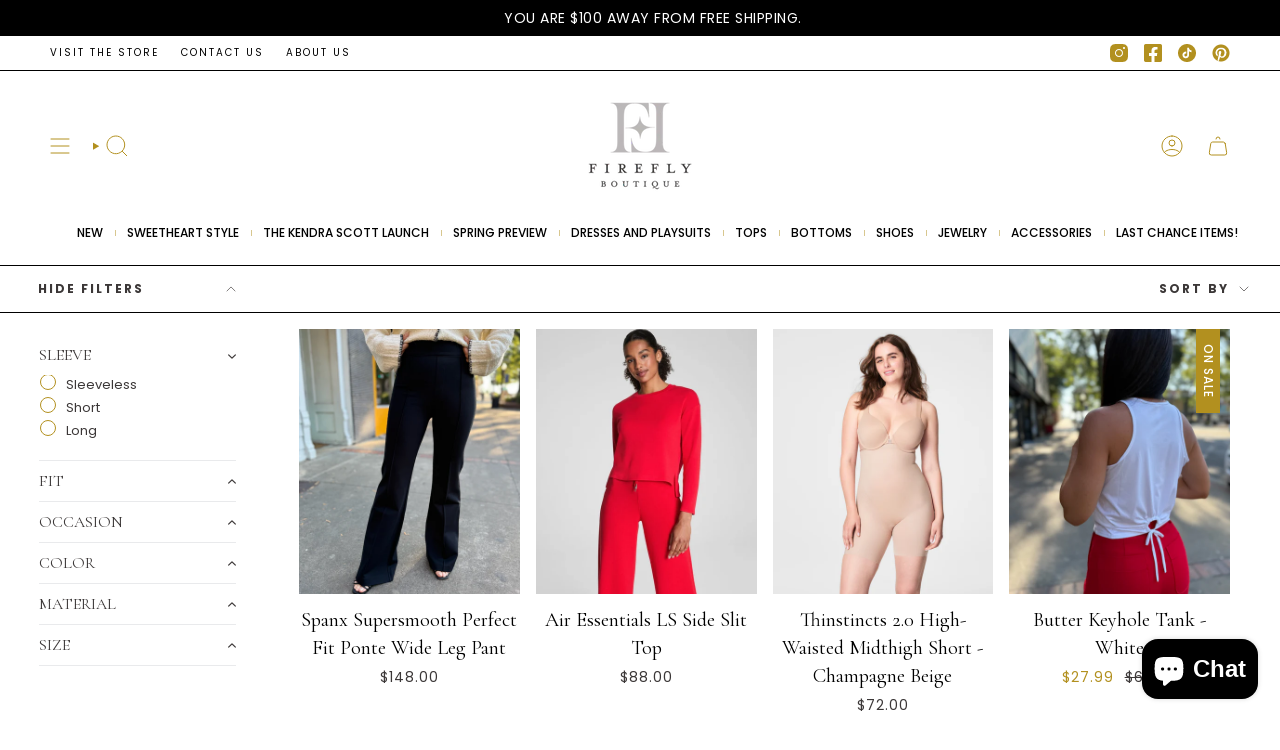

--- FILE ---
content_type: text/html; charset=utf-8
request_url: https://firefly-boutique.com/collections/spanx
body_size: 41889
content:
<!doctype html>
<html class="no-js no-touch supports-no-cookies" lang="en">
<head>
  <meta charset="UTF-8">
  <meta http-equiv="X-UA-Compatible" content="IE=edge">
  <meta name="viewport" content="width=device-width, initial-scale=1.0">
  <meta name="theme-color" content="#000">
  <link rel="canonical" href="https://firefly-boutique.com/collections/spanx">
  <!-- ======================= Broadcast Theme V5.6.1 ========================= -->

  <link href="//firefly-boutique.com/cdn/shop/t/31/assets/theme.css?v=137228288011118631811769247437" as="style" rel="preload">
  <link href="//firefly-boutique.com/cdn/shop/t/31/assets/vendor.js?v=152754676678534273481769247437" as="script" rel="preload">
  <link href="//firefly-boutique.com/cdn/shop/t/31/assets/theme.js?v=122262640503032202521769247437" as="script" rel="preload">
<style data-shopify>.loading { position: fixed; top: 0; left: 0; z-index: 99999; width: 100%; height: 100%; background: var(--bg); transition: opacity 0.2s ease-out, visibility 0.2s ease-out; }
    body.is-loaded .loading { opacity: 0; visibility: hidden; pointer-events: none; }
    .loading__image__holder { position: absolute; top: 0; left: 0; width: 100%; height: 100%; font-size: 0; display: flex; align-items: center; justify-content: center; }
    .loading__image__holder:nth-child(2) { opacity: 0; }
    .loading__image { max-width: 100px; max-height: 100px; object-fit: contain; }
    .loading--animate .loading__image__holder:nth-child(1) { animation: pulse1 2s infinite ease-in-out; }
    .loading--animate .loading__image__holder:nth-child(2) { animation: pulse2 2s infinite ease-in-out; }
    @keyframes pulse1 {
      0% { opacity: 1; }
      50% { opacity: 0; }
      100% { opacity: 1; }
    }
    @keyframes pulse2 {
      0% { opacity: 0; }
      50% { opacity: 1; }
      100% { opacity: 0; }
    }</style>
    <link rel="icon" type="image/png" href="//firefly-boutique.com/cdn/shop/files/Firefly_Boutique_fevicon_logo.png?crop=center&height=32&v=1658511386&width=32">
  

  <!-- Title and description ================================================ -->
  
  <title>
    
    Spanx
    
    
    
      &ndash; Firefly Boutique
    
  </title>

  
    <meta name="description" content="Firefly Boutique is the hottest place to find your high fashion must haves. Located in the heart of downtown Milledgeville, GA we are just steps away from Georgia College and State University (GCSU) and Georgia Military College.">
  

  <meta property="og:site_name" content="Firefly Boutique">
<meta property="og:url" content="https://firefly-boutique.com/collections/spanx">
<meta property="og:title" content="Spanx">
<meta property="og:type" content="product.group">
<meta property="og:description" content="Firefly Boutique is the hottest place to find your high fashion must haves. Located in the heart of downtown Milledgeville, GA we are just steps away from Georgia College and State University (GCSU) and Georgia Military College."><meta property="og:image" content="http://firefly-boutique.com/cdn/shop/files/firefly-logo.png?v=1714501971">
  <meta property="og:image:secure_url" content="https://firefly-boutique.com/cdn/shop/files/firefly-logo.png?v=1714501971">
  <meta property="og:image:width" content="1200">
  <meta property="og:image:height" content="628"><meta name="twitter:card" content="summary_large_image">
<meta name="twitter:title" content="Spanx">
<meta name="twitter:description" content="Firefly Boutique is the hottest place to find your high fashion must haves. Located in the heart of downtown Milledgeville, GA we are just steps away from Georgia College and State University (GCSU) and Georgia Military College.">

  <!-- CSS ================================================================== -->
  <style data-shopify>
@font-face {
  font-family: Cardo;
  font-weight: 400;
  font-style: normal;
  font-display: swap;
  src: url("//firefly-boutique.com/cdn/fonts/cardo/cardo_n4.8d7bdd0369840597cbb62dc8a447619701d8d34a.woff2") format("woff2"),
       url("//firefly-boutique.com/cdn/fonts/cardo/cardo_n4.23b63d1eff80cb5da813c4cccb6427058253ce24.woff") format("woff");
}

    @font-face {
  font-family: Poppins;
  font-weight: 400;
  font-style: normal;
  font-display: swap;
  src: url("//firefly-boutique.com/cdn/fonts/poppins/poppins_n4.0ba78fa5af9b0e1a374041b3ceaadf0a43b41362.woff2") format("woff2"),
       url("//firefly-boutique.com/cdn/fonts/poppins/poppins_n4.214741a72ff2596839fc9760ee7a770386cf16ca.woff") format("woff");
}

    @font-face {
  font-family: Poppins;
  font-weight: 700;
  font-style: normal;
  font-display: swap;
  src: url("//firefly-boutique.com/cdn/fonts/poppins/poppins_n7.56758dcf284489feb014a026f3727f2f20a54626.woff2") format("woff2"),
       url("//firefly-boutique.com/cdn/fonts/poppins/poppins_n7.f34f55d9b3d3205d2cd6f64955ff4b36f0cfd8da.woff") format("woff");
}


    
      @font-face {
  font-family: Cardo;
  font-weight: 700;
  font-style: normal;
  font-display: swap;
  src: url("//firefly-boutique.com/cdn/fonts/cardo/cardo_n7.d1764502b55968f897125797ed59f6abd5dc8593.woff2") format("woff2"),
       url("//firefly-boutique.com/cdn/fonts/cardo/cardo_n7.b5d64d4147ade913d679fed9918dc44cbe8121d2.woff") format("woff");
}

    

    
      @font-face {
  font-family: Poppins;
  font-weight: 500;
  font-style: normal;
  font-display: swap;
  src: url("//firefly-boutique.com/cdn/fonts/poppins/poppins_n5.ad5b4b72b59a00358afc706450c864c3c8323842.woff2") format("woff2"),
       url("//firefly-boutique.com/cdn/fonts/poppins/poppins_n5.33757fdf985af2d24b32fcd84c9a09224d4b2c39.woff") format("woff");
}

    

    
    

    
      @font-face {
  font-family: Poppins;
  font-weight: 400;
  font-style: italic;
  font-display: swap;
  src: url("//firefly-boutique.com/cdn/fonts/poppins/poppins_i4.846ad1e22474f856bd6b81ba4585a60799a9f5d2.woff2") format("woff2"),
       url("//firefly-boutique.com/cdn/fonts/poppins/poppins_i4.56b43284e8b52fc64c1fd271f289a39e8477e9ec.woff") format("woff");
}

    

    
      @font-face {
  font-family: Poppins;
  font-weight: 500;
  font-style: italic;
  font-display: swap;
  src: url("//firefly-boutique.com/cdn/fonts/poppins/poppins_i5.6acfce842c096080e34792078ef3cb7c3aad24d4.woff2") format("woff2"),
       url("//firefly-boutique.com/cdn/fonts/poppins/poppins_i5.a49113e4fe0ad7fd7716bd237f1602cbec299b3c.woff") format("woff");
}

    
  </style>

  
<style data-shopify>

:root {--scrollbar-width: 0px;





--COLOR-VIDEO-BG: #f2f2f2;
--COLOR-BG-BRIGHTER: #f2f2f2;--COLOR-BG: #ffffff;--COLOR-BG-ALPHA-25: rgba(255, 255, 255, 0.25);
--COLOR-BG-TRANSPARENT: rgba(255, 255, 255, 0);
--COLOR-BG-SECONDARY: #F7F9FA;
--COLOR-BG-SECONDARY-LIGHTEN: #ffffff;
--COLOR-BG-RGB: 255, 255, 255;

--COLOR-TEXT-DARK: #000000;
--COLOR-TEXT: #000000;
--COLOR-TEXT-LIGHT: #4d4d4d;


/* === Opacity shades of grey ===*/
--COLOR-A5:  rgba(0, 0, 0, 0.05);
--COLOR-A10: rgba(0, 0, 0, 0.1);
--COLOR-A15: rgba(0, 0, 0, 0.15);
--COLOR-A20: rgba(0, 0, 0, 0.2);
--COLOR-A25: rgba(0, 0, 0, 0.25);
--COLOR-A30: rgba(0, 0, 0, 0.3);
--COLOR-A35: rgba(0, 0, 0, 0.35);
--COLOR-A40: rgba(0, 0, 0, 0.4);
--COLOR-A45: rgba(0, 0, 0, 0.45);
--COLOR-A50: rgba(0, 0, 0, 0.5);
--COLOR-A55: rgba(0, 0, 0, 0.55);
--COLOR-A60: rgba(0, 0, 0, 0.6);
--COLOR-A65: rgba(0, 0, 0, 0.65);
--COLOR-A70: rgba(0, 0, 0, 0.7);
--COLOR-A75: rgba(0, 0, 0, 0.75);
--COLOR-A80: rgba(0, 0, 0, 0.8);
--COLOR-A85: rgba(0, 0, 0, 0.85);
--COLOR-A90: rgba(0, 0, 0, 0.9);
--COLOR-A95: rgba(0, 0, 0, 0.95);

--COLOR-BORDER: rgb(233, 234, 236);
--COLOR-BORDER-LIGHT: #f2f2f4;
--COLOR-BORDER-HAIRLINE: #f7f7f7;
--COLOR-BORDER-DARK: #b2b6bd;/* === Bright color ===*/
--COLOR-PRIMARY: #b2901f;
--COLOR-PRIMARY-HOVER: #775f0d;
--COLOR-PRIMARY-FADE: rgba(178, 144, 31, 0.05);
--COLOR-PRIMARY-FADE-HOVER: rgba(178, 144, 31, 0.1);
--COLOR-PRIMARY-LIGHT: #f8d972;--COLOR-PRIMARY-OPPOSITE: #ffffff;



/* === link Color ===*/
--COLOR-LINK: #000000;
--COLOR-LINK-HOVER: rgba(0, 0, 0, 0.7);
--COLOR-LINK-FADE: rgba(0, 0, 0, 0.05);
--COLOR-LINK-FADE-HOVER: rgba(0, 0, 0, 0.1);--COLOR-LINK-OPPOSITE: #ffffff;


/* === Product grid sale tags ===*/
--COLOR-SALE-BG: #b2901f;
--COLOR-SALE-TEXT: #ffffff;

/* === Product grid badges ===*/
--COLOR-BADGE-BG: #ffffff;
--COLOR-BADGE-TEXT: #b2901f;

/* === Product sale color ===*/
--COLOR-SALE: #b2901f;

/* === Gray background on Product grid items ===*/--filter-bg: 1.0;/* === Helper colors for form error states ===*/
--COLOR-ERROR: #721C24;
--COLOR-ERROR-BG: #F8D7DA;
--COLOR-ERROR-BORDER: #F5C6CB;



  --RADIUS: 0px;
  --RADIUS-SELECT: 0px;

--COLOR-HEADER-BG: #ffffff;--COLOR-HEADER-BG-TRANSPARENT: rgba(255, 255, 255, 0);
--COLOR-HEADER-LINK: #000000;
--COLOR-HEADER-LINK-HOVER: rgba(0, 0, 0, 0.7);

--COLOR-MENU-BG: #ffffff;
--COLOR-MENU-LINK: #000000;
--COLOR-MENU-LINK-HOVER: rgba(0, 0, 0, 0.7);
--COLOR-SUBMENU-BG: #ffffff;
--COLOR-SUBMENU-LINK: #000000;
--COLOR-SUBMENU-LINK-HOVER: rgba(0, 0, 0, 0.7);
--COLOR-SUBMENU-TEXT-LIGHT: #4d4d4d;
--COLOR-MENU-TRANSPARENT: #ffffff;
--COLOR-MENU-TRANSPARENT-HOVER: rgba(255, 255, 255, 0.7);--COLOR-FOOTER-BG: #ffffff;
--COLOR-FOOTER-BG-HAIRLINE: #f7f7f7;
--COLOR-FOOTER-TEXT: #000000;
--COLOR-FOOTER-TEXT-A35: rgba(0, 0, 0, 0.35);
--COLOR-FOOTER-TEXT-A75: rgba(0, 0, 0, 0.75);
--COLOR-FOOTER-LINK: #000000;
--COLOR-FOOTER-LINK-HOVER: rgba(0, 0, 0, 0.7);
--COLOR-FOOTER-BORDER: #bcb8b9;

--TRANSPARENT: rgba(255, 255, 255, 0);

/* === Default overlay opacity ===*/
--overlay-opacity: 0;
--underlay-opacity: 1;
--underlay-bg: rgba(0,0,0,0.4);

/* === Custom Cursor ===*/
--ICON-ZOOM-IN: url( "//firefly-boutique.com/cdn/shop/t/31/assets/icon-zoom-in.svg?v=182473373117644429561769247437" );
--ICON-ZOOM-OUT: url( "//firefly-boutique.com/cdn/shop/t/31/assets/icon-zoom-out.svg?v=101497157853986683871769247437" );

/* === Custom Icons ===*/


  
  --ICON-ADD-BAG: url( "//firefly-boutique.com/cdn/shop/t/31/assets/icon-add-bag.svg?v=23763382405227654651769247437" );
  --ICON-ADD-CART: url( "//firefly-boutique.com/cdn/shop/t/31/assets/icon-add-cart.svg?v=3962293684743587821769247437" );
  --ICON-ARROW-LEFT: url( "//firefly-boutique.com/cdn/shop/t/31/assets/icon-arrow-left.svg?v=136066145774695772731769247437" );
  --ICON-ARROW-RIGHT: url( "//firefly-boutique.com/cdn/shop/t/31/assets/icon-arrow-right.svg?v=150928298113663093401769247437" );
  --ICON-SELECT: url("//firefly-boutique.com/cdn/shop/t/31/assets/icon-select.svg?v=167170173659852274001769247437");


--PRODUCT-GRID-ASPECT-RATIO: 120.0%;

/* === Typography ===*/
--FONT-WEIGHT-BODY: 400;
--FONT-WEIGHT-BODY-BOLD: 500;

--FONT-STACK-BODY: Poppins, sans-serif;
--FONT-STYLE-BODY: normal;
--FONT-STYLE-BODY-ITALIC: italic;
--FONT-ADJUST-BODY: 1.0;

--LETTER-SPACING-BODY: 0.0em;

--FONT-WEIGHT-HEADING: 400;
--FONT-WEIGHT-HEADING-BOLD: 700;

--FONT-UPPERCASE-HEADING: uppercase;
--LETTER-SPACING-HEADING: 0.0em;

--FONT-STACK-HEADING: Cardo, serif;
--FONT-STYLE-HEADING: normal;
--FONT-STYLE-HEADING-ITALIC: italic;
--FONT-ADJUST-HEADING: 1.32;

--FONT-WEIGHT-SUBHEADING: 400;
--FONT-WEIGHT-SUBHEADING-BOLD: 500;

--FONT-STACK-SUBHEADING: Poppins, sans-serif;
--FONT-STYLE-SUBHEADING: normal;
--FONT-STYLE-SUBHEADING-ITALIC: italic;
--FONT-ADJUST-SUBHEADING: 1.0;

--FONT-UPPERCASE-SUBHEADING: uppercase;
--LETTER-SPACING-SUBHEADING: 0.1em;

--FONT-STACK-NAV: Poppins, sans-serif;
--FONT-STYLE-NAV: normal;
--FONT-STYLE-NAV-ITALIC: italic;
--FONT-ADJUST-NAV: 0.95;

--FONT-WEIGHT-NAV: 400;
--FONT-WEIGHT-NAV-BOLD: 500;

--LETTER-SPACING-NAV: 0.175em;

--FONT-SIZE-BASE: 1.0rem;
--FONT-SIZE-BASE-PERCENT: 1.0;

/* === Parallax ===*/
--PARALLAX-STRENGTH-MIN: 120.0%;
--PARALLAX-STRENGTH-MAX: 130.0%;--COLUMNS: 4;
--COLUMNS-MEDIUM: 3;
--COLUMNS-SMALL: 2;
--COLUMNS-MOBILE: 1;--LAYOUT-OUTER: 50px;
  --LAYOUT-GUTTER: 32px;
  --LAYOUT-OUTER-MEDIUM: 30px;
  --LAYOUT-GUTTER-MEDIUM: 22px;
  --LAYOUT-OUTER-SMALL: 16px;
  --LAYOUT-GUTTER-SMALL: 16px;--base-animation-delay: 0ms;
--line-height-normal: 1.375; /* Equals to line-height: normal; */--SIDEBAR-WIDTH: 288px;
  --SIDEBAR-WIDTH-MEDIUM: 258px;--DRAWER-WIDTH: 380px;--ICON-STROKE-WIDTH: 1px;/* === Button General ===*/
--BTN-FONT-STACK: Poppins, sans-serif;
--BTN-FONT-WEIGHT: 700;
--BTN-FONT-STYLE: normal;
--BTN-FONT-SIZE: 12px;

--BTN-LETTER-SPACING: 0.175em;
--BTN-UPPERCASE: uppercase;
--BTN-TEXT-ARROW-OFFSET: -1px;

/* === Button Primary ===*/
--BTN-PRIMARY-BORDER-COLOR: #000000;
--BTN-PRIMARY-BG-COLOR: #000000;
--BTN-PRIMARY-TEXT-COLOR: #ffffff;


  --BTN-PRIMARY-BG-COLOR-BRIGHTER: #1a1a1a;


/* === Button Secondary ===*/
--BTN-SECONDARY-BORDER-COLOR: #000000;
--BTN-SECONDARY-BG-COLOR: #000000;
--BTN-SECONDARY-TEXT-COLOR: #ffffff;


  --BTN-SECONDARY-BG-COLOR-BRIGHTER: #1a1a1a;


/* === Button White ===*/
--TEXT-BTN-BORDER-WHITE: #fff;
--TEXT-BTN-BG-WHITE: #fff;
--TEXT-BTN-WHITE: #000;
--TEXT-BTN-BG-WHITE-BRIGHTER: #f2f2f2;

/* === Button Black ===*/
--TEXT-BTN-BG-BLACK: #000;
--TEXT-BTN-BORDER-BLACK: #000;
--TEXT-BTN-BLACK: #fff;
--TEXT-BTN-BG-BLACK-BRIGHTER: #1a1a1a;

/* === Default Cart Gradient ===*/

--FREE-SHIPPING-GRADIENT: linear-gradient(to right, var(--COLOR-PRIMARY-LIGHT) 0%, var(--COLOR-PRIMARY) 100%);

/* === Swatch Size ===*/
--swatch-size-filters: calc(1.15rem * var(--FONT-ADJUST-BODY));
--swatch-size-product: calc(2.2rem * var(--FONT-ADJUST-BODY));
}

/* === Backdrop ===*/
::backdrop {
  --underlay-opacity: 1;
  --underlay-bg: rgba(0,0,0,0.4);
}
</style>


  <link href="//firefly-boutique.com/cdn/shop/t/31/assets/theme.css?v=137228288011118631811769247437" rel="stylesheet" type="text/css" media="all" />
<link href="//firefly-boutique.com/cdn/shop/t/31/assets/swatches.css?v=157844926215047500451769247437" as="style" rel="preload">
    <link href="//firefly-boutique.com/cdn/shop/t/31/assets/swatches.css?v=157844926215047500451769247437" rel="stylesheet" type="text/css" media="all" />
<style data-shopify>.swatches {
    --black: #000000;--white: #fafafa;--blank: url(//firefly-boutique.com/cdn/shop/files/blank_small.png?v=6486);
  }</style>
<script>
    if (window.navigator.userAgent.indexOf('MSIE ') > 0 || window.navigator.userAgent.indexOf('Trident/') > 0) {
      document.documentElement.className = document.documentElement.className + ' ie';

      var scripts = document.getElementsByTagName('script')[0];
      var polyfill = document.createElement("script");
      polyfill.defer = true;
      polyfill.src = "//firefly-boutique.com/cdn/shop/t/31/assets/ie11.js?v=144489047535103983231769247437";

      scripts.parentNode.insertBefore(polyfill, scripts);
    } else {
      document.documentElement.className = document.documentElement.className.replace('no-js', 'js');
    }

    document.documentElement.style.setProperty('--scrollbar-width', `${getScrollbarWidth()}px`);

    function getScrollbarWidth() {
      // Creating invisible container
      const outer = document.createElement('div');
      outer.style.visibility = 'hidden';
      outer.style.overflow = 'scroll'; // forcing scrollbar to appear
      outer.style.msOverflowStyle = 'scrollbar'; // needed for WinJS apps
      document.documentElement.appendChild(outer);

      // Creating inner element and placing it in the container
      const inner = document.createElement('div');
      outer.appendChild(inner);

      // Calculating difference between container's full width and the child width
      const scrollbarWidth = outer.offsetWidth - inner.offsetWidth;

      // Removing temporary elements from the DOM
      outer.parentNode.removeChild(outer);

      return scrollbarWidth;
    }

    let root = '/';
    if (root[root.length - 1] !== '/') {
      root = root + '/';
    }

    window.theme = {
      routes: {
        root: root,
        cart_url: '/cart',
        cart_add_url: '/cart/add',
        cart_change_url: '/cart/change',
        product_recommendations_url: '/recommendations/products',
        predictive_search_url: '/search/suggest',
        addresses_url: '/account/addresses'
      },
      assets: {
        photoswipe: '//firefly-boutique.com/cdn/shop/t/31/assets/photoswipe.js?v=162613001030112971491769247437',
        smoothscroll: '//firefly-boutique.com/cdn/shop/t/31/assets/smoothscroll.js?v=37906625415260927261769247437',
      },
      strings: {
        addToCart: "Add to cart",
        cartAcceptanceError: "You must accept our terms and conditions.",
        soldOut: "Sold Out",
        from: "From",
        preOrder: "Pre-order",
        sale: "On Sale",
        subscription: "Subscription",
        unavailable: "Unavailable",
        unitPrice: "Unit price",
        unitPriceSeparator: "per",
        shippingCalcSubmitButton: "Calculate shipping",
        shippingCalcSubmitButtonDisabled: "Calculating...",
        selectValue: "Select value",
        selectColor: "Select color",
        oneColor: "color",
        otherColor: "colors",
        upsellAddToCart: "Add",
        free: "Free",
        swatchesColor: "Color, Colour",
        sku: "SKU",
      },
      settings: {
        cartType: "drawer",
        customerLoggedIn: null ? true : false,
        enableQuickAdd: true,
        enableAnimations: true,
        variantOnSale: true,
        collectionSwatchStyle: "text-slider",
      },
      sliderArrows: {
        prev: '<button type="button" class="slider__button slider__button--prev" data-button-arrow data-button-prev>' + "Previous" + '</button>',
        next: '<button type="button" class="slider__button slider__button--next" data-button-arrow data-button-next>' + "Next" + '</button>',
      },
      moneyFormat: false ? "${{amount}} USD" : "${{amount}}",
      moneyWithoutCurrencyFormat: "${{amount}}",
      moneyWithCurrencyFormat: "${{amount}} USD",
      subtotal: 0,
      info: {
        name: 'broadcast'
      },
      version: '5.6.1'
    };

    let windowInnerHeight = window.innerHeight;
    document.documentElement.style.setProperty('--full-height', `${windowInnerHeight}px`);
    document.documentElement.style.setProperty('--three-quarters', `${windowInnerHeight * 0.75}px`);
    document.documentElement.style.setProperty('--two-thirds', `${windowInnerHeight * 0.66}px`);
    document.documentElement.style.setProperty('--one-half', `${windowInnerHeight * 0.5}px`);
    document.documentElement.style.setProperty('--one-third', `${windowInnerHeight * 0.33}px`);
    document.documentElement.style.setProperty('--one-fifth', `${windowInnerHeight * 0.2}px`);
  </script>

  

  <!-- Theme Javascript ============================================================== -->
  <script src="//firefly-boutique.com/cdn/shop/t/31/assets/vendor.js?v=152754676678534273481769247437" defer="defer"></script>
  <script src="//firefly-boutique.com/cdn/shop/t/31/assets/theme.js?v=122262640503032202521769247437" defer="defer"></script><!-- Shopify app scripts =========================================================== -->

  <script>window.performance && window.performance.mark && window.performance.mark('shopify.content_for_header.start');</script><meta name="facebook-domain-verification" content="1cpw3thw9s8glu9ewuc8kaqqwhpkni">
<meta name="facebook-domain-verification" content="f7d0gobmnceun0d4iz7tm1rpylkc72">
<meta name="google-site-verification" content="QnxUbmjGAHErLEX40b9oNX9AC8jeRNWbf7C3IZ0PCZc">
<meta id="shopify-digital-wallet" name="shopify-digital-wallet" content="/22088211/digital_wallets/dialog">
<meta name="shopify-checkout-api-token" content="830313e90a728729e7b90156f33aa2bc">
<meta id="in-context-paypal-metadata" data-shop-id="22088211" data-venmo-supported="false" data-environment="production" data-locale="en_US" data-paypal-v4="true" data-currency="USD">
<link rel="alternate" type="application/atom+xml" title="Feed" href="/collections/spanx.atom" />
<link rel="alternate" type="application/json+oembed" href="https://firefly-boutique.com/collections/spanx.oembed">
<script async="async" src="/checkouts/internal/preloads.js?locale=en-US"></script>
<link rel="preconnect" href="https://shop.app" crossorigin="anonymous">
<script async="async" src="https://shop.app/checkouts/internal/preloads.js?locale=en-US&shop_id=22088211" crossorigin="anonymous"></script>
<script id="apple-pay-shop-capabilities" type="application/json">{"shopId":22088211,"countryCode":"US","currencyCode":"USD","merchantCapabilities":["supports3DS"],"merchantId":"gid:\/\/shopify\/Shop\/22088211","merchantName":"Firefly Boutique","requiredBillingContactFields":["postalAddress","email","phone"],"requiredShippingContactFields":["postalAddress","email","phone"],"shippingType":"shipping","supportedNetworks":["visa","masterCard","amex","discover","elo","jcb"],"total":{"type":"pending","label":"Firefly Boutique","amount":"1.00"},"shopifyPaymentsEnabled":true,"supportsSubscriptions":true}</script>
<script id="shopify-features" type="application/json">{"accessToken":"830313e90a728729e7b90156f33aa2bc","betas":["rich-media-storefront-analytics"],"domain":"firefly-boutique.com","predictiveSearch":true,"shopId":22088211,"locale":"en"}</script>
<script>var Shopify = Shopify || {};
Shopify.shop = "firefly-milly.myshopify.com";
Shopify.locale = "en";
Shopify.currency = {"active":"USD","rate":"1.0"};
Shopify.country = "US";
Shopify.theme = {"name":"Sale Banner with winter '26","id":158645747954,"schema_name":"Broadcast","schema_version":"5.6.1","theme_store_id":null,"role":"main"};
Shopify.theme.handle = "null";
Shopify.theme.style = {"id":null,"handle":null};
Shopify.cdnHost = "firefly-boutique.com/cdn";
Shopify.routes = Shopify.routes || {};
Shopify.routes.root = "/";</script>
<script type="module">!function(o){(o.Shopify=o.Shopify||{}).modules=!0}(window);</script>
<script>!function(o){function n(){var o=[];function n(){o.push(Array.prototype.slice.apply(arguments))}return n.q=o,n}var t=o.Shopify=o.Shopify||{};t.loadFeatures=n(),t.autoloadFeatures=n()}(window);</script>
<script>
  window.ShopifyPay = window.ShopifyPay || {};
  window.ShopifyPay.apiHost = "shop.app\/pay";
  window.ShopifyPay.redirectState = null;
</script>
<script id="shop-js-analytics" type="application/json">{"pageType":"collection"}</script>
<script defer="defer" async type="module" src="//firefly-boutique.com/cdn/shopifycloud/shop-js/modules/v2/client.init-shop-cart-sync_BT-GjEfc.en.esm.js"></script>
<script defer="defer" async type="module" src="//firefly-boutique.com/cdn/shopifycloud/shop-js/modules/v2/chunk.common_D58fp_Oc.esm.js"></script>
<script defer="defer" async type="module" src="//firefly-boutique.com/cdn/shopifycloud/shop-js/modules/v2/chunk.modal_xMitdFEc.esm.js"></script>
<script type="module">
  await import("//firefly-boutique.com/cdn/shopifycloud/shop-js/modules/v2/client.init-shop-cart-sync_BT-GjEfc.en.esm.js");
await import("//firefly-boutique.com/cdn/shopifycloud/shop-js/modules/v2/chunk.common_D58fp_Oc.esm.js");
await import("//firefly-boutique.com/cdn/shopifycloud/shop-js/modules/v2/chunk.modal_xMitdFEc.esm.js");

  window.Shopify.SignInWithShop?.initShopCartSync?.({"fedCMEnabled":true,"windoidEnabled":true});

</script>
<script>
  window.Shopify = window.Shopify || {};
  if (!window.Shopify.featureAssets) window.Shopify.featureAssets = {};
  window.Shopify.featureAssets['shop-js'] = {"shop-cart-sync":["modules/v2/client.shop-cart-sync_DZOKe7Ll.en.esm.js","modules/v2/chunk.common_D58fp_Oc.esm.js","modules/v2/chunk.modal_xMitdFEc.esm.js"],"init-fed-cm":["modules/v2/client.init-fed-cm_B6oLuCjv.en.esm.js","modules/v2/chunk.common_D58fp_Oc.esm.js","modules/v2/chunk.modal_xMitdFEc.esm.js"],"shop-cash-offers":["modules/v2/client.shop-cash-offers_D2sdYoxE.en.esm.js","modules/v2/chunk.common_D58fp_Oc.esm.js","modules/v2/chunk.modal_xMitdFEc.esm.js"],"shop-login-button":["modules/v2/client.shop-login-button_QeVjl5Y3.en.esm.js","modules/v2/chunk.common_D58fp_Oc.esm.js","modules/v2/chunk.modal_xMitdFEc.esm.js"],"pay-button":["modules/v2/client.pay-button_DXTOsIq6.en.esm.js","modules/v2/chunk.common_D58fp_Oc.esm.js","modules/v2/chunk.modal_xMitdFEc.esm.js"],"shop-button":["modules/v2/client.shop-button_DQZHx9pm.en.esm.js","modules/v2/chunk.common_D58fp_Oc.esm.js","modules/v2/chunk.modal_xMitdFEc.esm.js"],"avatar":["modules/v2/client.avatar_BTnouDA3.en.esm.js"],"init-windoid":["modules/v2/client.init-windoid_CR1B-cfM.en.esm.js","modules/v2/chunk.common_D58fp_Oc.esm.js","modules/v2/chunk.modal_xMitdFEc.esm.js"],"init-shop-for-new-customer-accounts":["modules/v2/client.init-shop-for-new-customer-accounts_C_vY_xzh.en.esm.js","modules/v2/client.shop-login-button_QeVjl5Y3.en.esm.js","modules/v2/chunk.common_D58fp_Oc.esm.js","modules/v2/chunk.modal_xMitdFEc.esm.js"],"init-shop-email-lookup-coordinator":["modules/v2/client.init-shop-email-lookup-coordinator_BI7n9ZSv.en.esm.js","modules/v2/chunk.common_D58fp_Oc.esm.js","modules/v2/chunk.modal_xMitdFEc.esm.js"],"init-shop-cart-sync":["modules/v2/client.init-shop-cart-sync_BT-GjEfc.en.esm.js","modules/v2/chunk.common_D58fp_Oc.esm.js","modules/v2/chunk.modal_xMitdFEc.esm.js"],"shop-toast-manager":["modules/v2/client.shop-toast-manager_DiYdP3xc.en.esm.js","modules/v2/chunk.common_D58fp_Oc.esm.js","modules/v2/chunk.modal_xMitdFEc.esm.js"],"init-customer-accounts":["modules/v2/client.init-customer-accounts_D9ZNqS-Q.en.esm.js","modules/v2/client.shop-login-button_QeVjl5Y3.en.esm.js","modules/v2/chunk.common_D58fp_Oc.esm.js","modules/v2/chunk.modal_xMitdFEc.esm.js"],"init-customer-accounts-sign-up":["modules/v2/client.init-customer-accounts-sign-up_iGw4briv.en.esm.js","modules/v2/client.shop-login-button_QeVjl5Y3.en.esm.js","modules/v2/chunk.common_D58fp_Oc.esm.js","modules/v2/chunk.modal_xMitdFEc.esm.js"],"shop-follow-button":["modules/v2/client.shop-follow-button_CqMgW2wH.en.esm.js","modules/v2/chunk.common_D58fp_Oc.esm.js","modules/v2/chunk.modal_xMitdFEc.esm.js"],"checkout-modal":["modules/v2/client.checkout-modal_xHeaAweL.en.esm.js","modules/v2/chunk.common_D58fp_Oc.esm.js","modules/v2/chunk.modal_xMitdFEc.esm.js"],"shop-login":["modules/v2/client.shop-login_D91U-Q7h.en.esm.js","modules/v2/chunk.common_D58fp_Oc.esm.js","modules/v2/chunk.modal_xMitdFEc.esm.js"],"lead-capture":["modules/v2/client.lead-capture_BJmE1dJe.en.esm.js","modules/v2/chunk.common_D58fp_Oc.esm.js","modules/v2/chunk.modal_xMitdFEc.esm.js"],"payment-terms":["modules/v2/client.payment-terms_Ci9AEqFq.en.esm.js","modules/v2/chunk.common_D58fp_Oc.esm.js","modules/v2/chunk.modal_xMitdFEc.esm.js"]};
</script>
<script>(function() {
  var isLoaded = false;
  function asyncLoad() {
    if (isLoaded) return;
    isLoaded = true;
    var urls = ["https:\/\/chimpstatic.com\/mcjs-connected\/js\/users\/d6f1f9428f502c84d9e4de042\/2392913a81738414d0224850c.js?shop=firefly-milly.myshopify.com","https:\/\/static.klaviyo.com\/onsite\/js\/klaviyo.js?company_id=U3dJXq\u0026shop=firefly-milly.myshopify.com","https:\/\/storage.nfcube.com\/instafeed-1a11aa2608dc6ae180f8caf1b7d52a77.js?shop=firefly-milly.myshopify.com"];
    for (var i = 0; i < urls.length; i++) {
      var s = document.createElement('script');
      s.type = 'text/javascript';
      s.async = true;
      s.src = urls[i];
      var x = document.getElementsByTagName('script')[0];
      x.parentNode.insertBefore(s, x);
    }
  };
  if(window.attachEvent) {
    window.attachEvent('onload', asyncLoad);
  } else {
    window.addEventListener('load', asyncLoad, false);
  }
})();</script>
<script id="__st">var __st={"a":22088211,"offset":-18000,"reqid":"5a5f1135-7100-4b63-93cc-00e910e94645-1769415165","pageurl":"firefly-boutique.com\/collections\/spanx","u":"e8a652ec32ea","p":"collection","rtyp":"collection","rid":233113780405};</script>
<script>window.ShopifyPaypalV4VisibilityTracking = true;</script>
<script id="captcha-bootstrap">!function(){'use strict';const t='contact',e='account',n='new_comment',o=[[t,t],['blogs',n],['comments',n],[t,'customer']],c=[[e,'customer_login'],[e,'guest_login'],[e,'recover_customer_password'],[e,'create_customer']],r=t=>t.map((([t,e])=>`form[action*='/${t}']:not([data-nocaptcha='true']) input[name='form_type'][value='${e}']`)).join(','),a=t=>()=>t?[...document.querySelectorAll(t)].map((t=>t.form)):[];function s(){const t=[...o],e=r(t);return a(e)}const i='password',u='form_key',d=['recaptcha-v3-token','g-recaptcha-response','h-captcha-response',i],f=()=>{try{return window.sessionStorage}catch{return}},m='__shopify_v',_=t=>t.elements[u];function p(t,e,n=!1){try{const o=window.sessionStorage,c=JSON.parse(o.getItem(e)),{data:r}=function(t){const{data:e,action:n}=t;return t[m]||n?{data:e,action:n}:{data:t,action:n}}(c);for(const[e,n]of Object.entries(r))t.elements[e]&&(t.elements[e].value=n);n&&o.removeItem(e)}catch(o){console.error('form repopulation failed',{error:o})}}const l='form_type',E='cptcha';function T(t){t.dataset[E]=!0}const w=window,h=w.document,L='Shopify',v='ce_forms',y='captcha';let A=!1;((t,e)=>{const n=(g='f06e6c50-85a8-45c8-87d0-21a2b65856fe',I='https://cdn.shopify.com/shopifycloud/storefront-forms-hcaptcha/ce_storefront_forms_captcha_hcaptcha.v1.5.2.iife.js',D={infoText:'Protected by hCaptcha',privacyText:'Privacy',termsText:'Terms'},(t,e,n)=>{const o=w[L][v],c=o.bindForm;if(c)return c(t,g,e,D).then(n);var r;o.q.push([[t,g,e,D],n]),r=I,A||(h.body.append(Object.assign(h.createElement('script'),{id:'captcha-provider',async:!0,src:r})),A=!0)});var g,I,D;w[L]=w[L]||{},w[L][v]=w[L][v]||{},w[L][v].q=[],w[L][y]=w[L][y]||{},w[L][y].protect=function(t,e){n(t,void 0,e),T(t)},Object.freeze(w[L][y]),function(t,e,n,w,h,L){const[v,y,A,g]=function(t,e,n){const i=e?o:[],u=t?c:[],d=[...i,...u],f=r(d),m=r(i),_=r(d.filter((([t,e])=>n.includes(e))));return[a(f),a(m),a(_),s()]}(w,h,L),I=t=>{const e=t.target;return e instanceof HTMLFormElement?e:e&&e.form},D=t=>v().includes(t);t.addEventListener('submit',(t=>{const e=I(t);if(!e)return;const n=D(e)&&!e.dataset.hcaptchaBound&&!e.dataset.recaptchaBound,o=_(e),c=g().includes(e)&&(!o||!o.value);(n||c)&&t.preventDefault(),c&&!n&&(function(t){try{if(!f())return;!function(t){const e=f();if(!e)return;const n=_(t);if(!n)return;const o=n.value;o&&e.removeItem(o)}(t);const e=Array.from(Array(32),(()=>Math.random().toString(36)[2])).join('');!function(t,e){_(t)||t.append(Object.assign(document.createElement('input'),{type:'hidden',name:u})),t.elements[u].value=e}(t,e),function(t,e){const n=f();if(!n)return;const o=[...t.querySelectorAll(`input[type='${i}']`)].map((({name:t})=>t)),c=[...d,...o],r={};for(const[a,s]of new FormData(t).entries())c.includes(a)||(r[a]=s);n.setItem(e,JSON.stringify({[m]:1,action:t.action,data:r}))}(t,e)}catch(e){console.error('failed to persist form',e)}}(e),e.submit())}));const S=(t,e)=>{t&&!t.dataset[E]&&(n(t,e.some((e=>e===t))),T(t))};for(const o of['focusin','change'])t.addEventListener(o,(t=>{const e=I(t);D(e)&&S(e,y())}));const B=e.get('form_key'),M=e.get(l),P=B&&M;t.addEventListener('DOMContentLoaded',(()=>{const t=y();if(P)for(const e of t)e.elements[l].value===M&&p(e,B);[...new Set([...A(),...v().filter((t=>'true'===t.dataset.shopifyCaptcha))])].forEach((e=>S(e,t)))}))}(h,new URLSearchParams(w.location.search),n,t,e,['guest_login'])})(!0,!0)}();</script>
<script integrity="sha256-4kQ18oKyAcykRKYeNunJcIwy7WH5gtpwJnB7kiuLZ1E=" data-source-attribution="shopify.loadfeatures" defer="defer" src="//firefly-boutique.com/cdn/shopifycloud/storefront/assets/storefront/load_feature-a0a9edcb.js" crossorigin="anonymous"></script>
<script crossorigin="anonymous" defer="defer" src="//firefly-boutique.com/cdn/shopifycloud/storefront/assets/shopify_pay/storefront-65b4c6d7.js?v=20250812"></script>
<script data-source-attribution="shopify.dynamic_checkout.dynamic.init">var Shopify=Shopify||{};Shopify.PaymentButton=Shopify.PaymentButton||{isStorefrontPortableWallets:!0,init:function(){window.Shopify.PaymentButton.init=function(){};var t=document.createElement("script");t.src="https://firefly-boutique.com/cdn/shopifycloud/portable-wallets/latest/portable-wallets.en.js",t.type="module",document.head.appendChild(t)}};
</script>
<script data-source-attribution="shopify.dynamic_checkout.buyer_consent">
  function portableWalletsHideBuyerConsent(e){var t=document.getElementById("shopify-buyer-consent"),n=document.getElementById("shopify-subscription-policy-button");t&&n&&(t.classList.add("hidden"),t.setAttribute("aria-hidden","true"),n.removeEventListener("click",e))}function portableWalletsShowBuyerConsent(e){var t=document.getElementById("shopify-buyer-consent"),n=document.getElementById("shopify-subscription-policy-button");t&&n&&(t.classList.remove("hidden"),t.removeAttribute("aria-hidden"),n.addEventListener("click",e))}window.Shopify?.PaymentButton&&(window.Shopify.PaymentButton.hideBuyerConsent=portableWalletsHideBuyerConsent,window.Shopify.PaymentButton.showBuyerConsent=portableWalletsShowBuyerConsent);
</script>
<script data-source-attribution="shopify.dynamic_checkout.cart.bootstrap">document.addEventListener("DOMContentLoaded",(function(){function t(){return document.querySelector("shopify-accelerated-checkout-cart, shopify-accelerated-checkout")}if(t())Shopify.PaymentButton.init();else{new MutationObserver((function(e,n){t()&&(Shopify.PaymentButton.init(),n.disconnect())})).observe(document.body,{childList:!0,subtree:!0})}}));
</script>
<link id="shopify-accelerated-checkout-styles" rel="stylesheet" media="screen" href="https://firefly-boutique.com/cdn/shopifycloud/portable-wallets/latest/accelerated-checkout-backwards-compat.css" crossorigin="anonymous">
<style id="shopify-accelerated-checkout-cart">
        #shopify-buyer-consent {
  margin-top: 1em;
  display: inline-block;
  width: 100%;
}

#shopify-buyer-consent.hidden {
  display: none;
}

#shopify-subscription-policy-button {
  background: none;
  border: none;
  padding: 0;
  text-decoration: underline;
  font-size: inherit;
  cursor: pointer;
}

#shopify-subscription-policy-button::before {
  box-shadow: none;
}

      </style>

<script>window.performance && window.performance.mark && window.performance.mark('shopify.content_for_header.end');</script>

  <link rel="preconnect" href="https://fonts.googleapis.com">
<link rel="preconnect" href="https://fonts.gstatic.com" crossorigin>
<link href="https://fonts.googleapis.com/css2?family=Cormorant+Garamond:ital,wght@0,300;0,400;0,500;0,600;0,700;1,300;1,400;1,500;1,600;1,700&display=swap" rel="stylesheet">

  <link href="//firefly-boutique.com/cdn/shop/t/31/assets/momentum.css?v=36219700154174014201769247697" rel="stylesheet" type="text/css" media="all" />

<link href="//firefly-boutique.com/cdn/shop/t/31/assets/filter-menu.css?v=101144985620743382151769247697" rel="stylesheet" type="text/css" media="all" />
<script src="//firefly-boutique.com/cdn/shop/t/31/assets/filter-menu.js?v=121436412604812436471769247437" type="text/javascript"></script>



<script defer src="https://cdnjs.cloudflare.com/ajax/libs/jquery/3.3.1/jquery.min.js" integrity="sha256-FgpCb/KJQlLNfOu91ta32o/NMZxltwRo8QtmkMRdAu8=" crossorigin="anonymous"></script>
<!-- BEGIN app block: shopify://apps/klaviyo-email-marketing-sms/blocks/klaviyo-onsite-embed/2632fe16-c075-4321-a88b-50b567f42507 -->












  <script async src="https://static.klaviyo.com/onsite/js/U3dJXq/klaviyo.js?company_id=U3dJXq"></script>
  <script>!function(){if(!window.klaviyo){window._klOnsite=window._klOnsite||[];try{window.klaviyo=new Proxy({},{get:function(n,i){return"push"===i?function(){var n;(n=window._klOnsite).push.apply(n,arguments)}:function(){for(var n=arguments.length,o=new Array(n),w=0;w<n;w++)o[w]=arguments[w];var t="function"==typeof o[o.length-1]?o.pop():void 0,e=new Promise((function(n){window._klOnsite.push([i].concat(o,[function(i){t&&t(i),n(i)}]))}));return e}}})}catch(n){window.klaviyo=window.klaviyo||[],window.klaviyo.push=function(){var n;(n=window._klOnsite).push.apply(n,arguments)}}}}();</script>

  




  <script>
    window.klaviyoReviewsProductDesignMode = false
  </script>



  <!-- BEGIN app snippet: customer-hub-data --><script>
  if (!window.customerHub) {
    window.customerHub = {};
  }
  window.customerHub.storefrontRoutes = {
    login: "https://firefly-boutique.com/customer_authentication/redirect?locale=en&region_country=US?return_url=%2F%23k-hub",
    register: "https://shopify.com/22088211/account?locale=en?return_url=%2F%23k-hub",
    logout: "/account/logout",
    profile: "/account",
    addresses: "/account/addresses",
  };
  
  window.customerHub.userId = null;
  
  window.customerHub.storeDomain = "firefly-milly.myshopify.com";

  

  
    window.customerHub.storeLocale = {
        currentLanguage: 'en',
        currentCountry: 'US',
        availableLanguages: [
          
            {
              iso_code: 'en',
              endonym_name: 'English'
            }
          
        ],
        availableCountries: [
          
            {
              iso_code: 'CA',
              name: 'Canada',
              currency_code: 'CAD'
            },
          
            {
              iso_code: 'US',
              name: 'United States',
              currency_code: 'USD'
            }
          
        ]
    };
  
</script>
<!-- END app snippet -->



  <!-- BEGIN app snippet: customer-hub-replace-links -->
<script>
  function replaceAccountLinks() {
    const selector =
      'a[href$="/account/login"], a[href$="/account"], a[href^="https://shopify.com/"][href*="/account"], a[href*="/customer_identity/redirect"], a[href*="/customer_authentication/redirect"], a[href$="/account';
    const accountLinksNodes = document.querySelectorAll(selector);
    for (const node of accountLinksNodes) {
      const ignore = node.dataset.kHubIgnore !== undefined && node.dataset.kHubIgnore !== 'false';
      if (!ignore) {
        // Any login links to Shopify's account system, point them at the customer hub instead.
        node.href = '#k-hub';
        /**
         * There are some themes which apply a page transition on every click of an anchor tag (usually a fade-out) that's supposed to be faded back in when the next page loads.
         * However, since clicking the k-hub link doesn't trigger a page load, the page gets stuck on a blank screen.
         * Luckily, these themes usually have a className you can add to links to skip the transition.
         * Let's hope that all such themes are consistent/copy each other and just proactively add those classNames when we replace the link.
         **/
        node.classList.add('no-transition', 'js-no-transition');
      }
    }
  }

  
    if (document.readyState === 'complete') {
      replaceAccountLinks();
    } else {
      const controller = new AbortController();
      document.addEventListener(
        'readystatechange',
        () => {
          replaceAccountLinks(); // try to replace links both during `interactive` state and `complete` state
          if (document.readyState === 'complete') {
            // readystatechange can fire with "complete" multiple times per page load, so make sure we're not duplicating effort
            // by removing the listener afterwards.
            controller.abort();
          }
        },
        { signal: controller.signal },
      );
    }
  
</script>
<!-- END app snippet -->



<!-- END app block --><script src="https://cdn.shopify.com/extensions/e8878072-2f6b-4e89-8082-94b04320908d/inbox-1254/assets/inbox-chat-loader.js" type="text/javascript" defer="defer"></script>
<link href="https://monorail-edge.shopifysvc.com" rel="dns-prefetch">
<script>(function(){if ("sendBeacon" in navigator && "performance" in window) {try {var session_token_from_headers = performance.getEntriesByType('navigation')[0].serverTiming.find(x => x.name == '_s').description;} catch {var session_token_from_headers = undefined;}var session_cookie_matches = document.cookie.match(/_shopify_s=([^;]*)/);var session_token_from_cookie = session_cookie_matches && session_cookie_matches.length === 2 ? session_cookie_matches[1] : "";var session_token = session_token_from_headers || session_token_from_cookie || "";function handle_abandonment_event(e) {var entries = performance.getEntries().filter(function(entry) {return /monorail-edge.shopifysvc.com/.test(entry.name);});if (!window.abandonment_tracked && entries.length === 0) {window.abandonment_tracked = true;var currentMs = Date.now();var navigation_start = performance.timing.navigationStart;var payload = {shop_id: 22088211,url: window.location.href,navigation_start,duration: currentMs - navigation_start,session_token,page_type: "collection"};window.navigator.sendBeacon("https://monorail-edge.shopifysvc.com/v1/produce", JSON.stringify({schema_id: "online_store_buyer_site_abandonment/1.1",payload: payload,metadata: {event_created_at_ms: currentMs,event_sent_at_ms: currentMs}}));}}window.addEventListener('pagehide', handle_abandonment_event);}}());</script>
<script id="web-pixels-manager-setup">(function e(e,d,r,n,o){if(void 0===o&&(o={}),!Boolean(null===(a=null===(i=window.Shopify)||void 0===i?void 0:i.analytics)||void 0===a?void 0:a.replayQueue)){var i,a;window.Shopify=window.Shopify||{};var t=window.Shopify;t.analytics=t.analytics||{};var s=t.analytics;s.replayQueue=[],s.publish=function(e,d,r){return s.replayQueue.push([e,d,r]),!0};try{self.performance.mark("wpm:start")}catch(e){}var l=function(){var e={modern:/Edge?\/(1{2}[4-9]|1[2-9]\d|[2-9]\d{2}|\d{4,})\.\d+(\.\d+|)|Firefox\/(1{2}[4-9]|1[2-9]\d|[2-9]\d{2}|\d{4,})\.\d+(\.\d+|)|Chrom(ium|e)\/(9{2}|\d{3,})\.\d+(\.\d+|)|(Maci|X1{2}).+ Version\/(15\.\d+|(1[6-9]|[2-9]\d|\d{3,})\.\d+)([,.]\d+|)( \(\w+\)|)( Mobile\/\w+|) Safari\/|Chrome.+OPR\/(9{2}|\d{3,})\.\d+\.\d+|(CPU[ +]OS|iPhone[ +]OS|CPU[ +]iPhone|CPU IPhone OS|CPU iPad OS)[ +]+(15[._]\d+|(1[6-9]|[2-9]\d|\d{3,})[._]\d+)([._]\d+|)|Android:?[ /-](13[3-9]|1[4-9]\d|[2-9]\d{2}|\d{4,})(\.\d+|)(\.\d+|)|Android.+Firefox\/(13[5-9]|1[4-9]\d|[2-9]\d{2}|\d{4,})\.\d+(\.\d+|)|Android.+Chrom(ium|e)\/(13[3-9]|1[4-9]\d|[2-9]\d{2}|\d{4,})\.\d+(\.\d+|)|SamsungBrowser\/([2-9]\d|\d{3,})\.\d+/,legacy:/Edge?\/(1[6-9]|[2-9]\d|\d{3,})\.\d+(\.\d+|)|Firefox\/(5[4-9]|[6-9]\d|\d{3,})\.\d+(\.\d+|)|Chrom(ium|e)\/(5[1-9]|[6-9]\d|\d{3,})\.\d+(\.\d+|)([\d.]+$|.*Safari\/(?![\d.]+ Edge\/[\d.]+$))|(Maci|X1{2}).+ Version\/(10\.\d+|(1[1-9]|[2-9]\d|\d{3,})\.\d+)([,.]\d+|)( \(\w+\)|)( Mobile\/\w+|) Safari\/|Chrome.+OPR\/(3[89]|[4-9]\d|\d{3,})\.\d+\.\d+|(CPU[ +]OS|iPhone[ +]OS|CPU[ +]iPhone|CPU IPhone OS|CPU iPad OS)[ +]+(10[._]\d+|(1[1-9]|[2-9]\d|\d{3,})[._]\d+)([._]\d+|)|Android:?[ /-](13[3-9]|1[4-9]\d|[2-9]\d{2}|\d{4,})(\.\d+|)(\.\d+|)|Mobile Safari.+OPR\/([89]\d|\d{3,})\.\d+\.\d+|Android.+Firefox\/(13[5-9]|1[4-9]\d|[2-9]\d{2}|\d{4,})\.\d+(\.\d+|)|Android.+Chrom(ium|e)\/(13[3-9]|1[4-9]\d|[2-9]\d{2}|\d{4,})\.\d+(\.\d+|)|Android.+(UC? ?Browser|UCWEB|U3)[ /]?(15\.([5-9]|\d{2,})|(1[6-9]|[2-9]\d|\d{3,})\.\d+)\.\d+|SamsungBrowser\/(5\.\d+|([6-9]|\d{2,})\.\d+)|Android.+MQ{2}Browser\/(14(\.(9|\d{2,})|)|(1[5-9]|[2-9]\d|\d{3,})(\.\d+|))(\.\d+|)|K[Aa][Ii]OS\/(3\.\d+|([4-9]|\d{2,})\.\d+)(\.\d+|)/},d=e.modern,r=e.legacy,n=navigator.userAgent;return n.match(d)?"modern":n.match(r)?"legacy":"unknown"}(),u="modern"===l?"modern":"legacy",c=(null!=n?n:{modern:"",legacy:""})[u],f=function(e){return[e.baseUrl,"/wpm","/b",e.hashVersion,"modern"===e.buildTarget?"m":"l",".js"].join("")}({baseUrl:d,hashVersion:r,buildTarget:u}),m=function(e){var d=e.version,r=e.bundleTarget,n=e.surface,o=e.pageUrl,i=e.monorailEndpoint;return{emit:function(e){var a=e.status,t=e.errorMsg,s=(new Date).getTime(),l=JSON.stringify({metadata:{event_sent_at_ms:s},events:[{schema_id:"web_pixels_manager_load/3.1",payload:{version:d,bundle_target:r,page_url:o,status:a,surface:n,error_msg:t},metadata:{event_created_at_ms:s}}]});if(!i)return console&&console.warn&&console.warn("[Web Pixels Manager] No Monorail endpoint provided, skipping logging."),!1;try{return self.navigator.sendBeacon.bind(self.navigator)(i,l)}catch(e){}var u=new XMLHttpRequest;try{return u.open("POST",i,!0),u.setRequestHeader("Content-Type","text/plain"),u.send(l),!0}catch(e){return console&&console.warn&&console.warn("[Web Pixels Manager] Got an unhandled error while logging to Monorail."),!1}}}}({version:r,bundleTarget:l,surface:e.surface,pageUrl:self.location.href,monorailEndpoint:e.monorailEndpoint});try{o.browserTarget=l,function(e){var d=e.src,r=e.async,n=void 0===r||r,o=e.onload,i=e.onerror,a=e.sri,t=e.scriptDataAttributes,s=void 0===t?{}:t,l=document.createElement("script"),u=document.querySelector("head"),c=document.querySelector("body");if(l.async=n,l.src=d,a&&(l.integrity=a,l.crossOrigin="anonymous"),s)for(var f in s)if(Object.prototype.hasOwnProperty.call(s,f))try{l.dataset[f]=s[f]}catch(e){}if(o&&l.addEventListener("load",o),i&&l.addEventListener("error",i),u)u.appendChild(l);else{if(!c)throw new Error("Did not find a head or body element to append the script");c.appendChild(l)}}({src:f,async:!0,onload:function(){if(!function(){var e,d;return Boolean(null===(d=null===(e=window.Shopify)||void 0===e?void 0:e.analytics)||void 0===d?void 0:d.initialized)}()){var d=window.webPixelsManager.init(e)||void 0;if(d){var r=window.Shopify.analytics;r.replayQueue.forEach((function(e){var r=e[0],n=e[1],o=e[2];d.publishCustomEvent(r,n,o)})),r.replayQueue=[],r.publish=d.publishCustomEvent,r.visitor=d.visitor,r.initialized=!0}}},onerror:function(){return m.emit({status:"failed",errorMsg:"".concat(f," has failed to load")})},sri:function(e){var d=/^sha384-[A-Za-z0-9+/=]+$/;return"string"==typeof e&&d.test(e)}(c)?c:"",scriptDataAttributes:o}),m.emit({status:"loading"})}catch(e){m.emit({status:"failed",errorMsg:(null==e?void 0:e.message)||"Unknown error"})}}})({shopId: 22088211,storefrontBaseUrl: "https://firefly-boutique.com",extensionsBaseUrl: "https://extensions.shopifycdn.com/cdn/shopifycloud/web-pixels-manager",monorailEndpoint: "https://monorail-edge.shopifysvc.com/unstable/produce_batch",surface: "storefront-renderer",enabledBetaFlags: ["2dca8a86"],webPixelsConfigList: [{"id":"445251826","configuration":"{\"config\":\"{\\\"pixel_id\\\":\\\"AW-943813896\\\",\\\"target_country\\\":\\\"US\\\",\\\"gtag_events\\\":[{\\\"type\\\":\\\"search\\\",\\\"action_label\\\":\\\"AW-943813896\\\/6G33CMyD6MIDEIjqhcID\\\"},{\\\"type\\\":\\\"begin_checkout\\\",\\\"action_label\\\":\\\"AW-943813896\\\/AZB6CMmD6MIDEIjqhcID\\\"},{\\\"type\\\":\\\"view_item\\\",\\\"action_label\\\":[\\\"AW-943813896\\\/L0AtCMOD6MIDEIjqhcID\\\",\\\"MC-QRCSMR75YL\\\"]},{\\\"type\\\":\\\"purchase\\\",\\\"action_label\\\":[\\\"AW-943813896\\\/cSzpCMCD6MIDEIjqhcID\\\",\\\"MC-QRCSMR75YL\\\"]},{\\\"type\\\":\\\"page_view\\\",\\\"action_label\\\":[\\\"AW-943813896\\\/Eo56CImC6MIDEIjqhcID\\\",\\\"MC-QRCSMR75YL\\\"]},{\\\"type\\\":\\\"add_payment_info\\\",\\\"action_label\\\":\\\"AW-943813896\\\/h3BlCM-D6MIDEIjqhcID\\\"},{\\\"type\\\":\\\"add_to_cart\\\",\\\"action_label\\\":\\\"AW-943813896\\\/TLLvCMaD6MIDEIjqhcID\\\"}],\\\"enable_monitoring_mode\\\":false}\"}","eventPayloadVersion":"v1","runtimeContext":"OPEN","scriptVersion":"b2a88bafab3e21179ed38636efcd8a93","type":"APP","apiClientId":1780363,"privacyPurposes":[],"dataSharingAdjustments":{"protectedCustomerApprovalScopes":["read_customer_address","read_customer_email","read_customer_name","read_customer_personal_data","read_customer_phone"]}},{"id":"207716594","configuration":"{\"pixel_id\":\"2899787947011216\",\"pixel_type\":\"facebook_pixel\",\"metaapp_system_user_token\":\"-\"}","eventPayloadVersion":"v1","runtimeContext":"OPEN","scriptVersion":"ca16bc87fe92b6042fbaa3acc2fbdaa6","type":"APP","apiClientId":2329312,"privacyPurposes":["ANALYTICS","MARKETING","SALE_OF_DATA"],"dataSharingAdjustments":{"protectedCustomerApprovalScopes":["read_customer_address","read_customer_email","read_customer_name","read_customer_personal_data","read_customer_phone"]}},{"id":"62030066","configuration":"{\"tagID\":\"2613522325989\"}","eventPayloadVersion":"v1","runtimeContext":"STRICT","scriptVersion":"18031546ee651571ed29edbe71a3550b","type":"APP","apiClientId":3009811,"privacyPurposes":["ANALYTICS","MARKETING","SALE_OF_DATA"],"dataSharingAdjustments":{"protectedCustomerApprovalScopes":["read_customer_address","read_customer_email","read_customer_name","read_customer_personal_data","read_customer_phone"]}},{"id":"shopify-app-pixel","configuration":"{}","eventPayloadVersion":"v1","runtimeContext":"STRICT","scriptVersion":"0450","apiClientId":"shopify-pixel","type":"APP","privacyPurposes":["ANALYTICS","MARKETING"]},{"id":"shopify-custom-pixel","eventPayloadVersion":"v1","runtimeContext":"LAX","scriptVersion":"0450","apiClientId":"shopify-pixel","type":"CUSTOM","privacyPurposes":["ANALYTICS","MARKETING"]}],isMerchantRequest: false,initData: {"shop":{"name":"Firefly Boutique","paymentSettings":{"currencyCode":"USD"},"myshopifyDomain":"firefly-milly.myshopify.com","countryCode":"US","storefrontUrl":"https:\/\/firefly-boutique.com"},"customer":null,"cart":null,"checkout":null,"productVariants":[],"purchasingCompany":null},},"https://firefly-boutique.com/cdn","fcfee988w5aeb613cpc8e4bc33m6693e112",{"modern":"","legacy":""},{"shopId":"22088211","storefrontBaseUrl":"https:\/\/firefly-boutique.com","extensionBaseUrl":"https:\/\/extensions.shopifycdn.com\/cdn\/shopifycloud\/web-pixels-manager","surface":"storefront-renderer","enabledBetaFlags":"[\"2dca8a86\"]","isMerchantRequest":"false","hashVersion":"fcfee988w5aeb613cpc8e4bc33m6693e112","publish":"custom","events":"[[\"page_viewed\",{}],[\"collection_viewed\",{\"collection\":{\"id\":\"233113780405\",\"title\":\"Spanx\",\"productVariants\":[{\"price\":{\"amount\":148.0,\"currencyCode\":\"USD\"},\"product\":{\"title\":\"Spanx Supersmooth Perfect Fit Ponte Wide Leg Pant\",\"vendor\":\"Spanx\",\"id\":\"8804570792178\",\"untranslatedTitle\":\"Spanx Supersmooth Perfect Fit Ponte Wide Leg Pant\",\"url\":\"\/products\/spanx-supersmooth-perfect-fit-ponte-wide-leg-pant\",\"type\":\"131 - Pants\"},\"id\":\"47839373558002\",\"image\":{\"src\":\"\/\/firefly-boutique.com\/cdn\/shop\/files\/74F78275-9DEE-4FA3-91C8-6FBB231D77A0.jpg?v=1757447192\"},\"sku\":\"55188\",\"title\":\"Small\",\"untranslatedTitle\":\"Small\"},{\"price\":{\"amount\":88.0,\"currencyCode\":\"USD\"},\"product\":{\"title\":\"Air Essentials LS Side Slit Top\",\"vendor\":\"Spanx\",\"id\":\"8804567417074\",\"untranslatedTitle\":\"Air Essentials LS Side Slit Top\",\"url\":\"\/products\/air-essentials-ls-side-slit-top\",\"type\":\"111 - Tops over $50\"},\"id\":\"47839326863602\",\"image\":{\"src\":\"\/\/firefly-boutique.com\/cdn\/shop\/files\/21781R-SpanxRed_PDP_017_V1cl.jpg?v=1754895789\"},\"sku\":\"55182\",\"title\":\"XSmall\",\"untranslatedTitle\":\"XSmall\"},{\"price\":{\"amount\":72.0,\"currencyCode\":\"USD\"},\"product\":{\"title\":\"Thinstincts 2.0 High-Waisted Midthigh Short - Champagne Beige\",\"vendor\":\"Spanx\",\"id\":\"8804562141426\",\"untranslatedTitle\":\"Thinstincts 2.0 High-Waisted Midthigh Short - Champagne Beige\",\"url\":\"\/products\/thinstincts-20-high-waisted-midthigh-short-champagne-beige\",\"type\":\"214 - Socks, Undergarments, Slippers, PJ\"},\"id\":\"47839287967986\",\"image\":{\"src\":\"\/\/firefly-boutique.com\/cdn\/shop\/files\/unnamed_1da8ae7d-1bb9-45cd-a16f-3651675e264a.jpg?v=1754894803\"},\"sku\":\"55176\",\"title\":\"Small\",\"untranslatedTitle\":\"Small\"},{\"price\":{\"amount\":27.99,\"currencyCode\":\"USD\"},\"product\":{\"title\":\"Butter Keyhole Tank - White\",\"vendor\":\"Spanx\",\"id\":\"8778756587762\",\"untranslatedTitle\":\"Butter Keyhole Tank - White\",\"url\":\"\/products\/butter-keyhole-tank-white\",\"type\":\"102 - Tanks\"},\"id\":\"47715631988978\",\"image\":{\"src\":\"\/\/firefly-boutique.com\/cdn\/shop\/files\/6275C020-C16F-48C2-B198-42DCF75A3069.jpg?v=1753125474\"},\"sku\":\"54608\",\"title\":\"XSmall\",\"untranslatedTitle\":\"XSmall\"},{\"price\":{\"amount\":72.0,\"currencyCode\":\"USD\"},\"product\":{\"title\":\"SPANXshape™ Invisible High-Waisted Mid-Thigh Short\",\"vendor\":\"Spanx\",\"id\":\"8650556375282\",\"untranslatedTitle\":\"SPANXshape™ Invisible High-Waisted Mid-Thigh Short\",\"url\":\"\/products\/spanxshape-invisible-high-waisted-mid-thigh-short\",\"type\":\"214 - Socks, Undergarments, Slippers, PJ\"},\"id\":\"47138862694642\",\"image\":{\"src\":\"\/\/firefly-boutique.com\/cdn\/shop\/files\/e8015593288d5521e7fc60335c59e11c1984b6bb.webp?v=1734474525\"},\"sku\":\"51823\",\"title\":\"Small\",\"untranslatedTitle\":\"Small\"},{\"price\":{\"amount\":78.0,\"currencyCode\":\"USD\"},\"product\":{\"title\":\"Spanx High Waisted Mid-Thigh Short\",\"vendor\":\"Spanx\",\"id\":\"8611333898482\",\"untranslatedTitle\":\"Spanx High Waisted Mid-Thigh Short\",\"url\":\"\/products\/spanx-high-waisted-mid-thigh-short\",\"type\":\"214 - Socks, Undergarments, Slippers, PJ\"},\"id\":\"46990193393906\",\"image\":{\"src\":\"\/\/firefly-boutique.com\/cdn\/shop\/files\/d7f65b735a4497e3c0286c4e603d43456573e5c9.jpg?v=1729274880\"},\"sku\":\"50131\",\"title\":\"Small\",\"untranslatedTitle\":\"Small\"},{\"price\":{\"amount\":148.0,\"currencyCode\":\"USD\"},\"product\":{\"title\":\"Backseam Skinny - Classic Black\",\"vendor\":\"Spanx\",\"id\":\"7847628013810\",\"untranslatedTitle\":\"Backseam Skinny - Classic Black\",\"url\":\"\/products\/backseam-skinny-classic-black\",\"type\":\"131 - Pants\"},\"id\":\"43988477640946\",\"image\":{\"src\":\"\/\/firefly-boutique.com\/cdn\/shop\/products\/211014_20251R_PBPBackseamSkinny_FSB_ClassicBlack_FR_0120_ad_1_794x_b81b35a2-5d40-4b7e-8387-0c6cf1b529c8.jpg?v=1671132933\"},\"sku\":\"39452\",\"title\":\"Small\",\"untranslatedTitle\":\"Small\"},{\"price\":{\"amount\":148.0,\"currencyCode\":\"USD\"},\"product\":{\"title\":\"Perfect Pant - High Rise Flare\",\"vendor\":\"Spanx\",\"id\":\"7823133343986\",\"untranslatedTitle\":\"Perfect Pant - High Rise Flare\",\"url\":\"\/products\/perfect-pant-high-rise-flare\",\"type\":\"131 - Pants\"},\"id\":\"43811920380146\",\"image\":{\"src\":\"\/\/firefly-boutique.com\/cdn\/shop\/products\/0092bd918c362ac66d0de62589817b9f4769a496_794x_e1995338-76f3-4fec-b103-9cec3c85f036.jpg?v=1667926899\"},\"sku\":\"38845\",\"title\":\"Small\",\"untranslatedTitle\":\"Small\"},{\"price\":{\"amount\":68.0,\"currencyCode\":\"USD\"},\"product\":{\"title\":\"Spanx Active Tee - Very Black\",\"vendor\":\"Spanx\",\"id\":\"8816290857202\",\"untranslatedTitle\":\"Spanx Active Tee - Very Black\",\"url\":\"\/products\/spanx-active-tee-very-black\",\"type\":\"101 - S\/S and L\/S Tees\"},\"id\":\"47885193674994\",\"image\":{\"src\":\"\/\/firefly-boutique.com\/cdn\/shop\/files\/32279C0B-EDA4-4024-B0F0-900628A1D3E9.jpg?v=1761399135\"},\"sku\":\"55729\",\"title\":\"Small\",\"untranslatedTitle\":\"Small\"},{\"price\":{\"amount\":68.0,\"currencyCode\":\"USD\"},\"product\":{\"title\":\"Spanx Active Tee - Vivid White\",\"vendor\":\"Spanx\",\"id\":\"8816290267378\",\"untranslatedTitle\":\"Spanx Active Tee - Vivid White\",\"url\":\"\/products\/spanx-active-tee-vivid-white\",\"type\":\"101 - S\/S and L\/S Tees\"},\"id\":\"47885187612914\",\"image\":{\"src\":\"\/\/firefly-boutique.com\/cdn\/shop\/files\/6EB19A31-C155-4DB6-9A52-8DBBB9ADBFE3.jpg?v=1761399168\"},\"sku\":\"55726\",\"title\":\"Small\",\"untranslatedTitle\":\"Small\"},{\"price\":{\"amount\":148.0,\"currencyCode\":\"USD\"},\"product\":{\"title\":\"Ae Mockneck Jumpsuit - Very Black\",\"vendor\":\"Spanx\",\"id\":\"8816272343282\",\"untranslatedTitle\":\"Ae Mockneck Jumpsuit - Very Black\",\"url\":\"\/products\/ae-mockneck-jumpsuit-very-black\",\"type\":\"135 - Jumpsuits, Rompers, Sets\"},\"id\":\"47885162676466\",\"image\":{\"src\":\"\/\/firefly-boutique.com\/cdn\/shop\/files\/21725R-VeryBlack_PDP_002_LL_v2b_0932e112-55c6-47c2-8f27-2ba04beeda66.webp?v=1768495857\"},\"sku\":\"55714\",\"title\":\"Small\",\"untranslatedTitle\":\"Small\"},{\"price\":{\"amount\":135.0,\"currencyCode\":\"USD\"},\"product\":{\"title\":\"Airessentials Luxe Turtleneck - Coastal Fog\",\"vendor\":\"Spanx\",\"id\":\"8816279453938\",\"untranslatedTitle\":\"Airessentials Luxe Turtleneck - Coastal Fog\",\"url\":\"\/products\/airessentials-luxe-turtleneck-coastal-fog\",\"type\":\"123 - Turtlenecks\"},\"id\":\"47885173686514\",\"image\":{\"src\":\"\/\/firefly-boutique.com\/cdn\/shop\/files\/9DBCF8D1-E601-4D84-9FAC-BA5FFB01E34C.jpg?v=1761398262\"},\"sku\":\"55717\",\"title\":\"Small\",\"untranslatedTitle\":\"Small\"},{\"price\":{\"amount\":128.0,\"currencyCode\":\"USD\"},\"product\":{\"title\":\"Airessentials Luxe Ankle Pant - Coastal Fog\",\"vendor\":\"Spanx\",\"id\":\"8816281878770\",\"untranslatedTitle\":\"Airessentials Luxe Ankle Pant - Coastal Fog\",\"url\":\"\/products\/airessentials-luxe-ankle-pant-coastal-fog\",\"type\":\"131 - Pants\"},\"id\":\"47885176439026\",\"image\":{\"src\":\"\/\/firefly-boutique.com\/cdn\/shop\/files\/CC850E5F-A801-43D8-A6EB-461E436F1EC6.jpg?v=1761398297\"},\"sku\":\"55720\",\"title\":\"Small\",\"untranslatedTitle\":\"Small\"},{\"price\":{\"amount\":148.0,\"currencyCode\":\"USD\"},\"product\":{\"title\":\"Spanx Supersmooth Perfectfit Ponte Wide Leg Pant\",\"vendor\":\"Spanx\",\"id\":\"8814922367218\",\"untranslatedTitle\":\"Spanx Supersmooth Perfectfit Ponte Wide Leg Pant\",\"url\":\"\/products\/spanx-supersmooth-perfectfit-ponte-wide-leg-pant\",\"type\":\"131 - Pants\"},\"id\":\"47879513768178\",\"image\":{\"src\":\"\/\/firefly-boutique.com\/cdn\/shop\/files\/Spanx-Supersmooth-Perfectfit-Ponte-Wide-Leg-Pant.jpg?v=1756287505\"},\"sku\":\"55644\",\"title\":\"Small\",\"untranslatedTitle\":\"Small\"},{\"price\":{\"amount\":98.0,\"currencyCode\":\"USD\"},\"product\":{\"title\":\"SPANXShape Faux Leather Leggings\",\"vendor\":\"Spanx\",\"id\":\"8646162219250\",\"untranslatedTitle\":\"SPANXShape Faux Leather Leggings\",\"url\":\"\/products\/spanxshape-faux-leather-leggings\",\"type\":\"134 - Athletic Bottoms\"},\"id\":\"47138594750706\",\"image\":{\"src\":\"\/\/firefly-boutique.com\/cdn\/shop\/files\/unnamed--3_f355210e-28e3-4559-9a6a-bdb4446e722d.jpg?v=1733792808\"},\"sku\":\"51821\",\"title\":\"Small\",\"untranslatedTitle\":\"Small\"},{\"price\":{\"amount\":98.0,\"currencyCode\":\"USD\"},\"product\":{\"title\":\"SPANXShape Faux Leather Leggings - Petite\",\"vendor\":\"Spanx\",\"id\":\"8646166118642\",\"untranslatedTitle\":\"SPANXShape Faux Leather Leggings - Petite\",\"url\":\"\/products\/spanx-faux-leather-leggings\",\"type\":\"134 - Athletic Bottoms\"},\"id\":\"47120863428850\",\"image\":{\"src\":\"\/\/firefly-boutique.com\/cdn\/shop\/files\/unnamed--6_574549d0-c781-4f84-beaf-e2197658723b.jpg?v=1733793800\"},\"sku\":\"51384\",\"title\":\"Small\",\"untranslatedTitle\":\"Small\"},{\"price\":{\"amount\":98.0,\"currencyCode\":\"USD\"},\"product\":{\"title\":\"Spanxshape Booty Boost 7\/8 Leggings\",\"vendor\":\"Spanx\",\"id\":\"8646168150258\",\"untranslatedTitle\":\"Spanxshape Booty Boost 7\/8 Leggings\",\"url\":\"\/products\/spanxshape-booty-boost-78-leggings\",\"type\":\"134 - Athletic Bottoms\"},\"id\":\"47120870768882\",\"image\":{\"src\":\"\/\/firefly-boutique.com\/cdn\/shop\/files\/unnamed--9_6dc605ac-5f05-4e00-bfcf-6a64fe714071.jpg?v=1733794345\"},\"sku\":\"51388\",\"title\":\"Small\",\"untranslatedTitle\":\"Small\"},{\"price\":{\"amount\":78.0,\"currencyCode\":\"USD\"},\"product\":{\"title\":\"Spanx Stretch Twill Shorts 5\\\"\",\"vendor\":\"Spanx\",\"id\":\"8778750722290\",\"untranslatedTitle\":\"Spanx Stretch Twill Shorts 5\\\"\",\"url\":\"\/products\/spanx-stretch-twill-shorts-5\",\"type\":\"133 - Shorts\/Skorts + Denim Shorts\"},\"id\":\"47715598631154\",\"image\":{\"src\":\"\/\/firefly-boutique.com\/cdn\/shop\/files\/21282R-ClassicWhite_PDP_049_HN.jpg?v=1751479230\"},\"sku\":\"54601\",\"title\":\"Small\",\"untranslatedTitle\":\"Small\"}]}}]]"});</script><script>
  window.ShopifyAnalytics = window.ShopifyAnalytics || {};
  window.ShopifyAnalytics.meta = window.ShopifyAnalytics.meta || {};
  window.ShopifyAnalytics.meta.currency = 'USD';
  var meta = {"products":[{"id":8804570792178,"gid":"gid:\/\/shopify\/Product\/8804570792178","vendor":"Spanx","type":"131 - Pants","handle":"spanx-supersmooth-perfect-fit-ponte-wide-leg-pant","variants":[{"id":47839373558002,"price":14800,"name":"Spanx Supersmooth Perfect Fit Ponte Wide Leg Pant - Small","public_title":"Small","sku":"55188"},{"id":47839373590770,"price":14800,"name":"Spanx Supersmooth Perfect Fit Ponte Wide Leg Pant - Medium","public_title":"Medium","sku":"55189"},{"id":47839373623538,"price":14800,"name":"Spanx Supersmooth Perfect Fit Ponte Wide Leg Pant - Large","public_title":"Large","sku":"55190"}],"remote":false},{"id":8804567417074,"gid":"gid:\/\/shopify\/Product\/8804567417074","vendor":"Spanx","type":"111 - Tops over $50","handle":"air-essentials-ls-side-slit-top","variants":[{"id":47839326863602,"price":8800,"name":"Air Essentials LS Side Slit Top - XSmall","public_title":"XSmall","sku":"55182"},{"id":47839326896370,"price":8800,"name":"Air Essentials LS Side Slit Top - Small","public_title":"Small","sku":"55183"},{"id":47839326929138,"price":8800,"name":"Air Essentials LS Side Slit Top - Medium","public_title":"Medium","sku":"55184"}],"remote":false},{"id":8804562141426,"gid":"gid:\/\/shopify\/Product\/8804562141426","vendor":"Spanx","type":"214 - Socks, Undergarments, Slippers, PJ","handle":"thinstincts-20-high-waisted-midthigh-short-champagne-beige","variants":[{"id":47839287967986,"price":7200,"name":"Thinstincts 2.0 High-Waisted Midthigh Short - Champagne Beige - Small","public_title":"Small","sku":"55176"}],"remote":false},{"id":8778756587762,"gid":"gid:\/\/shopify\/Product\/8778756587762","vendor":"Spanx","type":"102 - Tanks","handle":"butter-keyhole-tank-white","variants":[{"id":47715631988978,"price":2799,"name":"Butter Keyhole Tank - White - XSmall","public_title":"XSmall","sku":"54608"},{"id":47715632021746,"price":2799,"name":"Butter Keyhole Tank - White - Small","public_title":"Small","sku":"54609"},{"id":47715632054514,"price":2799,"name":"Butter Keyhole Tank - White - Medium","public_title":"Medium","sku":"54610"},{"id":47715632087282,"price":2799,"name":"Butter Keyhole Tank - White - Large","public_title":"Large","sku":"54611"}],"remote":false},{"id":8650556375282,"gid":"gid:\/\/shopify\/Product\/8650556375282","vendor":"Spanx","type":"214 - Socks, Undergarments, Slippers, PJ","handle":"spanxshape-invisible-high-waisted-mid-thigh-short","variants":[{"id":47138862694642,"price":7200,"name":"SPANXshape™ Invisible High-Waisted Mid-Thigh Short - Small","public_title":"Small","sku":"51823"},{"id":47138862727410,"price":7200,"name":"SPANXshape™ Invisible High-Waisted Mid-Thigh Short - Medium","public_title":"Medium","sku":"51824"},{"id":47138862760178,"price":7200,"name":"SPANXshape™ Invisible High-Waisted Mid-Thigh Short - Large","public_title":"Large","sku":"51825"},{"id":47138862792946,"price":7200,"name":"SPANXshape™ Invisible High-Waisted Mid-Thigh Short - XLarge","public_title":"XLarge","sku":"51826"}],"remote":false},{"id":8611333898482,"gid":"gid:\/\/shopify\/Product\/8611333898482","vendor":"Spanx","type":"214 - Socks, Undergarments, Slippers, PJ","handle":"spanx-high-waisted-mid-thigh-short","variants":[{"id":46990193393906,"price":7800,"name":"Spanx High Waisted Mid-Thigh Short - Small","public_title":"Small","sku":"50131"},{"id":46990193426674,"price":7800,"name":"Spanx High Waisted Mid-Thigh Short - Medium","public_title":"Medium","sku":"50132"},{"id":46990193459442,"price":7800,"name":"Spanx High Waisted Mid-Thigh Short - Large","public_title":"Large","sku":"50133"},{"id":46990193492210,"price":7800,"name":"Spanx High Waisted Mid-Thigh Short - XLarge","public_title":"XLarge","sku":"50134"}],"remote":false},{"id":7847628013810,"gid":"gid:\/\/shopify\/Product\/7847628013810","vendor":"Spanx","type":"131 - Pants","handle":"backseam-skinny-classic-black","variants":[{"id":43988477640946,"price":14800,"name":"Backseam Skinny - Classic Black - Small","public_title":"Small","sku":"39452"},{"id":43988477673714,"price":14800,"name":"Backseam Skinny - Classic Black - Medium","public_title":"Medium","sku":"39453"},{"id":43988477706482,"price":14800,"name":"Backseam Skinny - Classic Black - Large","public_title":"Large","sku":"39454"},{"id":45290217734386,"price":14800,"name":"Backseam Skinny - Classic Black - XLarge","public_title":"XLarge","sku":"46637"}],"remote":false},{"id":7823133343986,"gid":"gid:\/\/shopify\/Product\/7823133343986","vendor":"Spanx","type":"131 - Pants","handle":"perfect-pant-high-rise-flare","variants":[{"id":43811920380146,"price":14800,"name":"Perfect Pant - High Rise Flare - Small","public_title":"Small","sku":"38845"},{"id":43811920412914,"price":14800,"name":"Perfect Pant - High Rise Flare - Medium","public_title":"Medium","sku":"38846"},{"id":43811920445682,"price":14800,"name":"Perfect Pant - High Rise Flare - Large","public_title":"Large","sku":"38847"}],"remote":false},{"id":8816290857202,"gid":"gid:\/\/shopify\/Product\/8816290857202","vendor":"Spanx","type":"101 - S\/S and L\/S Tees","handle":"spanx-active-tee-very-black","variants":[{"id":47885193674994,"price":6800,"name":"Spanx Active Tee - Very Black - Small","public_title":"Small","sku":"55729"},{"id":47885193707762,"price":6800,"name":"Spanx Active Tee - Very Black - Medium","public_title":"Medium","sku":"55730"},{"id":47885193740530,"price":6800,"name":"Spanx Active Tee - Very Black - Large","public_title":"Large","sku":"55731"}],"remote":false},{"id":8816290267378,"gid":"gid:\/\/shopify\/Product\/8816290267378","vendor":"Spanx","type":"101 - S\/S and L\/S Tees","handle":"spanx-active-tee-vivid-white","variants":[{"id":47885187612914,"price":6800,"name":"Spanx Active Tee - Vivid White - Small","public_title":"Small","sku":"55726"},{"id":47885187645682,"price":6800,"name":"Spanx Active Tee - Vivid White - Medium","public_title":"Medium","sku":"55727"},{"id":47885187678450,"price":6800,"name":"Spanx Active Tee - Vivid White - Large","public_title":"Large","sku":"55728"}],"remote":false},{"id":8816272343282,"gid":"gid:\/\/shopify\/Product\/8816272343282","vendor":"Spanx","type":"135 - Jumpsuits, Rompers, Sets","handle":"ae-mockneck-jumpsuit-very-black","variants":[{"id":47885162676466,"price":14800,"name":"Ae Mockneck Jumpsuit - Very Black - Small","public_title":"Small","sku":"55714"},{"id":47885162709234,"price":14800,"name":"Ae Mockneck Jumpsuit - Very Black - Medium","public_title":"Medium","sku":"55715"},{"id":47885162742002,"price":14800,"name":"Ae Mockneck Jumpsuit - Very Black - Large","public_title":"Large","sku":"55716"}],"remote":false},{"id":8816279453938,"gid":"gid:\/\/shopify\/Product\/8816279453938","vendor":"Spanx","type":"123 - Turtlenecks","handle":"airessentials-luxe-turtleneck-coastal-fog","variants":[{"id":47885173686514,"price":13500,"name":"Airessentials Luxe Turtleneck - Coastal Fog - Small","public_title":"Small","sku":"55717"},{"id":47885173719282,"price":13500,"name":"Airessentials Luxe Turtleneck - Coastal Fog - Medium","public_title":"Medium","sku":"55718"},{"id":47885173752050,"price":13500,"name":"Airessentials Luxe Turtleneck - Coastal Fog - Large","public_title":"Large","sku":"55719"}],"remote":false},{"id":8816281878770,"gid":"gid:\/\/shopify\/Product\/8816281878770","vendor":"Spanx","type":"131 - Pants","handle":"airessentials-luxe-ankle-pant-coastal-fog","variants":[{"id":47885176439026,"price":12800,"name":"Airessentials Luxe Ankle Pant - Coastal Fog - Small","public_title":"Small","sku":"55720"},{"id":47885176471794,"price":12800,"name":"Airessentials Luxe Ankle Pant - Coastal Fog - Medium","public_title":"Medium","sku":"55721"},{"id":47885176504562,"price":12800,"name":"Airessentials Luxe Ankle Pant - Coastal Fog - Large","public_title":"Large","sku":"55722"}],"remote":false},{"id":8814922367218,"gid":"gid:\/\/shopify\/Product\/8814922367218","vendor":"Spanx","type":"131 - Pants","handle":"spanx-supersmooth-perfectfit-ponte-wide-leg-pant","variants":[{"id":47879513768178,"price":14800,"name":"Spanx Supersmooth Perfectfit Ponte Wide Leg Pant - Small","public_title":"Small","sku":"55644"},{"id":47879513800946,"price":14800,"name":"Spanx Supersmooth Perfectfit Ponte Wide Leg Pant - Medium","public_title":"Medium","sku":"55645"},{"id":47879513833714,"price":14800,"name":"Spanx Supersmooth Perfectfit Ponte Wide Leg Pant - Large","public_title":"Large","sku":"55646"}],"remote":false},{"id":8646162219250,"gid":"gid:\/\/shopify\/Product\/8646162219250","vendor":"Spanx","type":"134 - Athletic Bottoms","handle":"spanxshape-faux-leather-leggings","variants":[{"id":47138594750706,"price":9800,"name":"SPANXShape Faux Leather Leggings - Small","public_title":"Small","sku":"51821"},{"id":47120850190578,"price":9800,"name":"SPANXShape Faux Leather Leggings - Medium","public_title":"Medium","sku":"51382"},{"id":47138594717938,"price":9800,"name":"SPANXShape Faux Leather Leggings - Large","public_title":"Large","sku":"51822"},{"id":48251004911858,"price":9800,"name":"SPANXShape Faux Leather Leggings - XLarge","public_title":"XLarge","sku":"57030"}],"remote":false},{"id":8646166118642,"gid":"gid:\/\/shopify\/Product\/8646166118642","vendor":"Spanx","type":"134 - Athletic Bottoms","handle":"spanx-faux-leather-leggings","variants":[{"id":47120863428850,"price":9800,"name":"SPANXShape Faux Leather Leggings - Petite - Small","public_title":"Small","sku":"51384"},{"id":47120863461618,"price":9800,"name":"SPANXShape Faux Leather Leggings - Petite - Medium","public_title":"Medium","sku":"51385"},{"id":47120863494386,"price":9800,"name":"SPANXShape Faux Leather Leggings - Petite - Large","public_title":"Large","sku":"51386"},{"id":48251004780786,"price":9800,"name":"SPANXShape Faux Leather Leggings - Petite - XLarge","public_title":"XLarge","sku":"57031"}],"remote":false},{"id":8646168150258,"gid":"gid:\/\/shopify\/Product\/8646168150258","vendor":"Spanx","type":"134 - Athletic Bottoms","handle":"spanxshape-booty-boost-78-leggings","variants":[{"id":47120870768882,"price":9800,"name":"Spanxshape Booty Boost 7\/8 Leggings - Small","public_title":"Small","sku":"51388"},{"id":47120870801650,"price":9800,"name":"Spanxshape Booty Boost 7\/8 Leggings - Medium","public_title":"Medium","sku":"51389"},{"id":47120870834418,"price":9800,"name":"Spanxshape Booty Boost 7\/8 Leggings - Large","public_title":"Large","sku":"51390"}],"remote":false},{"id":8778750722290,"gid":"gid:\/\/shopify\/Product\/8778750722290","vendor":"Spanx","type":"133 - Shorts\/Skorts + Denim Shorts","handle":"spanx-stretch-twill-shorts-5","variants":[{"id":47715598631154,"price":7800,"name":"Spanx Stretch Twill Shorts 5\" - Small","public_title":"Small","sku":"54601"},{"id":47715598663922,"price":7800,"name":"Spanx Stretch Twill Shorts 5\" - Medium","public_title":"Medium","sku":"54602"},{"id":47715598696690,"price":7800,"name":"Spanx Stretch Twill Shorts 5\" - Large","public_title":"Large","sku":"54603"}],"remote":false}],"page":{"pageType":"collection","resourceType":"collection","resourceId":233113780405,"requestId":"5a5f1135-7100-4b63-93cc-00e910e94645-1769415165"}};
  for (var attr in meta) {
    window.ShopifyAnalytics.meta[attr] = meta[attr];
  }
</script>
<script class="analytics">
  (function () {
    var customDocumentWrite = function(content) {
      var jquery = null;

      if (window.jQuery) {
        jquery = window.jQuery;
      } else if (window.Checkout && window.Checkout.$) {
        jquery = window.Checkout.$;
      }

      if (jquery) {
        jquery('body').append(content);
      }
    };

    var hasLoggedConversion = function(token) {
      if (token) {
        return document.cookie.indexOf('loggedConversion=' + token) !== -1;
      }
      return false;
    }

    var setCookieIfConversion = function(token) {
      if (token) {
        var twoMonthsFromNow = new Date(Date.now());
        twoMonthsFromNow.setMonth(twoMonthsFromNow.getMonth() + 2);

        document.cookie = 'loggedConversion=' + token + '; expires=' + twoMonthsFromNow;
      }
    }

    var trekkie = window.ShopifyAnalytics.lib = window.trekkie = window.trekkie || [];
    if (trekkie.integrations) {
      return;
    }
    trekkie.methods = [
      'identify',
      'page',
      'ready',
      'track',
      'trackForm',
      'trackLink'
    ];
    trekkie.factory = function(method) {
      return function() {
        var args = Array.prototype.slice.call(arguments);
        args.unshift(method);
        trekkie.push(args);
        return trekkie;
      };
    };
    for (var i = 0; i < trekkie.methods.length; i++) {
      var key = trekkie.methods[i];
      trekkie[key] = trekkie.factory(key);
    }
    trekkie.load = function(config) {
      trekkie.config = config || {};
      trekkie.config.initialDocumentCookie = document.cookie;
      var first = document.getElementsByTagName('script')[0];
      var script = document.createElement('script');
      script.type = 'text/javascript';
      script.onerror = function(e) {
        var scriptFallback = document.createElement('script');
        scriptFallback.type = 'text/javascript';
        scriptFallback.onerror = function(error) {
                var Monorail = {
      produce: function produce(monorailDomain, schemaId, payload) {
        var currentMs = new Date().getTime();
        var event = {
          schema_id: schemaId,
          payload: payload,
          metadata: {
            event_created_at_ms: currentMs,
            event_sent_at_ms: currentMs
          }
        };
        return Monorail.sendRequest("https://" + monorailDomain + "/v1/produce", JSON.stringify(event));
      },
      sendRequest: function sendRequest(endpointUrl, payload) {
        // Try the sendBeacon API
        if (window && window.navigator && typeof window.navigator.sendBeacon === 'function' && typeof window.Blob === 'function' && !Monorail.isIos12()) {
          var blobData = new window.Blob([payload], {
            type: 'text/plain'
          });

          if (window.navigator.sendBeacon(endpointUrl, blobData)) {
            return true;
          } // sendBeacon was not successful

        } // XHR beacon

        var xhr = new XMLHttpRequest();

        try {
          xhr.open('POST', endpointUrl);
          xhr.setRequestHeader('Content-Type', 'text/plain');
          xhr.send(payload);
        } catch (e) {
          console.log(e);
        }

        return false;
      },
      isIos12: function isIos12() {
        return window.navigator.userAgent.lastIndexOf('iPhone; CPU iPhone OS 12_') !== -1 || window.navigator.userAgent.lastIndexOf('iPad; CPU OS 12_') !== -1;
      }
    };
    Monorail.produce('monorail-edge.shopifysvc.com',
      'trekkie_storefront_load_errors/1.1',
      {shop_id: 22088211,
      theme_id: 158645747954,
      app_name: "storefront",
      context_url: window.location.href,
      source_url: "//firefly-boutique.com/cdn/s/trekkie.storefront.8d95595f799fbf7e1d32231b9a28fd43b70c67d3.min.js"});

        };
        scriptFallback.async = true;
        scriptFallback.src = '//firefly-boutique.com/cdn/s/trekkie.storefront.8d95595f799fbf7e1d32231b9a28fd43b70c67d3.min.js';
        first.parentNode.insertBefore(scriptFallback, first);
      };
      script.async = true;
      script.src = '//firefly-boutique.com/cdn/s/trekkie.storefront.8d95595f799fbf7e1d32231b9a28fd43b70c67d3.min.js';
      first.parentNode.insertBefore(script, first);
    };
    trekkie.load(
      {"Trekkie":{"appName":"storefront","development":false,"defaultAttributes":{"shopId":22088211,"isMerchantRequest":null,"themeId":158645747954,"themeCityHash":"12162660216214866245","contentLanguage":"en","currency":"USD","eventMetadataId":"91b4cc67-bce9-44d1-a35c-0615cd3cb1a8"},"isServerSideCookieWritingEnabled":true,"monorailRegion":"shop_domain","enabledBetaFlags":["65f19447"]},"Session Attribution":{},"S2S":{"facebookCapiEnabled":true,"source":"trekkie-storefront-renderer","apiClientId":580111}}
    );

    var loaded = false;
    trekkie.ready(function() {
      if (loaded) return;
      loaded = true;

      window.ShopifyAnalytics.lib = window.trekkie;

      var originalDocumentWrite = document.write;
      document.write = customDocumentWrite;
      try { window.ShopifyAnalytics.merchantGoogleAnalytics.call(this); } catch(error) {};
      document.write = originalDocumentWrite;

      window.ShopifyAnalytics.lib.page(null,{"pageType":"collection","resourceType":"collection","resourceId":233113780405,"requestId":"5a5f1135-7100-4b63-93cc-00e910e94645-1769415165","shopifyEmitted":true});

      var match = window.location.pathname.match(/checkouts\/(.+)\/(thank_you|post_purchase)/)
      var token = match? match[1]: undefined;
      if (!hasLoggedConversion(token)) {
        setCookieIfConversion(token);
        window.ShopifyAnalytics.lib.track("Viewed Product Category",{"currency":"USD","category":"Collection: spanx","collectionName":"spanx","collectionId":233113780405,"nonInteraction":true},undefined,undefined,{"shopifyEmitted":true});
      }
    });


        var eventsListenerScript = document.createElement('script');
        eventsListenerScript.async = true;
        eventsListenerScript.src = "//firefly-boutique.com/cdn/shopifycloud/storefront/assets/shop_events_listener-3da45d37.js";
        document.getElementsByTagName('head')[0].appendChild(eventsListenerScript);

})();</script>
<script
  defer
  src="https://firefly-boutique.com/cdn/shopifycloud/perf-kit/shopify-perf-kit-3.0.4.min.js"
  data-application="storefront-renderer"
  data-shop-id="22088211"
  data-render-region="gcp-us-east1"
  data-page-type="collection"
  data-theme-instance-id="158645747954"
  data-theme-name="Broadcast"
  data-theme-version="5.6.1"
  data-monorail-region="shop_domain"
  data-resource-timing-sampling-rate="10"
  data-shs="true"
  data-shs-beacon="true"
  data-shs-export-with-fetch="true"
  data-shs-logs-sample-rate="1"
  data-shs-beacon-endpoint="https://firefly-boutique.com/api/collect"
></script>
</head>

<body id="spanx" class="template-collection grid-classic aos-initialized" data-animations="true"><div class="loading"><div class="loading__image__holder">
        <img src="//firefly-boutique.com/cdn/shop/files/firefly_logo.png?v=1714503611&amp;width=200" alt="" srcset="//firefly-boutique.com/cdn/shop/files/firefly_logo.png?v=1714503611&amp;width=100 100w, //firefly-boutique.com/cdn/shop/files/firefly_logo.png?v=1714503611&amp;width=200 200w" width="200" loading="eager" sizes="100px" class="loading__image" fetchpriority="high">
      </div></div><a class="in-page-link visually-hidden skip-link" data-skip-content href="#MainContent">Skip to content</a>

  <div class="container" data-site-container>
    <div class="header-sections">
      <!-- BEGIN sections: group-header -->
<div id="shopify-section-sections--21406732288242__announcement" class="shopify-section shopify-section-group-group-header page-announcement"><style data-shopify>:root {
      
    --ANNOUNCEMENT-HEIGHT-DESKTOP: max(calc(var(--font-2) * var(--FONT-ADJUST-BODY) * var(--line-height-normal)), 36px);
    --ANNOUNCEMENT-HEIGHT-MOBILE: max(calc(var(--font-2) * var(--FONT-ADJUST-BODY) * var(--line-height-normal)), 36px);
    }</style><div id="Announcement--sections--21406732288242__announcement"
  class="announcement__wrapper announcement__wrapper--top"
  data-announcement-wrapper
  data-section-id="sections--21406732288242__announcement"
  data-section-type="announcement"
  style="--PT: 0px;
  --PB: 0px;

  --ticker-direction: ticker-rtl;--bg: #000000;
    --bg-transparent: rgba(0, 0, 0, 0);--text: #ffffff;
    --link: #ffffff;
    --link-hover: #ffffff;--text-size: var(--font-2);
  --text-align: center;
  --justify-content: center;"><div class="announcement__bar announcement__bar--error section-padding">
      <div class="announcement__message">
        <div class="announcement__text body-size-2">
          <div class="announcement__main">This site has limited support for your browser. We recommend switching to Edge, Chrome, Safari, or Firefox.</div>
        </div>
      </div>
    </div><announcement-bar class="announcement__bar-outer section-padding"
        style="--padding-scrolling: 10px;"><div class="announcement__bar-holder announcement__bar-holder--slider">
            <div class="announcement__slider"
              data-slider
              data-options='{"fade": true, "pageDots": false, "adaptiveHeight": false, "autoPlay": 7000, "prevNextButtons": false, "draggable": ">1"}'>
              <ticker-bar style="" class="announcement__slide announcement__bar"data-slide="text_zKtJan"
    data-slide-index="0"
    data-block-id="text_zKtJan"
    
>
          <div data-ticker-frame class="announcement__message">
            <div data-ticker-scale class="announcement__scale ticker--unloaded"><div data-ticker-text class="announcement__text">
                  <div class="body-size-2"><p>Save 15% with code <em><strong>ICESTORM</strong></em><strong> </strong>at checkout.</p>
</div>
                </div></div>
          </div>
        </ticker-bar><ticker-bar style="" class="announcement__slide announcement__bar"data-slide="message_JVFkM9"
    data-slide-index="1"
    data-block-id="message_JVFkM9"
    
>
          <div data-ticker-frame class="announcement__message">
            <div data-ticker-scale class="announcement__scale ticker--unloaded"><div data-ticker-text class="announcement__text">
                  <div class="body-size-2">

<div class="free-shipping"
    data-free-shipping="true"
    data-free-shipping-limit="100"
  ><div class="free-shipping__graph" data-progress-graph style="--stroke-dashoffset: 87.96459430051421;">
        <svg height="18" width="18" viewBox="0 0 18 18">
          <circle r="7" cx="9" cy="9" />
          <circle class="free-shipping__graph-progress" stroke-dasharray="87.96459430051421 87.96459430051421" r="7" cx="9" cy="9" />
        </svg>
      </div><span class="free-shipping__success-message">Congrats on FREE shipping!</span><span class="free-shipping__default-message">
      You are <span data-left-to-spend>$100</span> away from free shipping.
    </span><div class="confetti">
      <span class="confetti__dot confetti__dot--1"></span>
      <span class="confetti__dot confetti__dot--2"></span>
      <span class="confetti__dot confetti__dot--3"></span>
      <span class="confetti__dot confetti__dot--4"></span>
      <span class="confetti__dot confetti__dot--5"></span>
      <span class="confetti__dot confetti__dot--6"></span>
    </div>
  </div></div>
                </div></div>
          </div>
        </ticker-bar>
            </div>
          </div></announcement-bar></div>
</div><div id="shopify-section-sections--21406732288242__header" class="shopify-section shopify-section-group-group-header page-header"><style data-shopify>:root {
    --HEADER-HEIGHT: 231.2px;
    --HEADER-HEIGHT-MEDIUM: 178.2px;
    --HEADER-HEIGHT-MOBILE: 177.88px;

    --icon-add-cart: var(--ICON-ADD-BAG);}

  .theme__header {
    --PT: 15px;
    --PB: 15px;

    
  }
    .header__logo__link {
      --logo-padding: 100.0%;
      --logo-width-desktop: 120px;
      --logo-width-mobile: 80px;
    }.main-content > .shopify-section:first-of-type .backdrop--linear:before { display: none; }
  

   
  
  
  

  #shopify-section-sections--21406732288242__header .header__mobile__bottom .header__mobile__nav .navlink{
    background-color:!important;
    padding: 5px
             12px
             5px
             12px!important;

    border-radius:0px!important;
    position: relative;
    font-weight: 500;
  }

  #shopify-section-sections--21406732288242__header .header__mobile__bottom .header__mobile__nav .navlink:not(:last-child):after{
    content: "";
    width: 1px;
    height: 6px;
    position: absolute;
    top: 50%;
    right: -1.5px;
    transform: translateY(-50%);
    display: block;
    background-color: #d8c78f !important;
  }


  #shopify-section-sections--21406732288242__header .header__mobile__bottom .header__mobile__nav .navlink .navtext {
    letter-spacing: 0px!important;
    color: #000000!important;
    font-size: 12px!important;
  }

   #shopify-section-sections--21406732288242__header .header__mobile__nav__scroller{
    justify-content:center;
      gap: 5px;
      padding-bottom:0px;
  }
  #shopify-section-sections--21406732288242__header .header__mobile__bottom{
      padding: 5px 0px 5px 5px;
      background-color: rgba(0,0,0,0);
  }

  #shopify-section-sections--21406732288242__header .announcement__scale{
    width: 100%;
  }


  #shopify-section-sections--21406732288242__header .cc__withcolimage{
    text-align: center;
  }

  #shopify-section-sections--21406732288242__header .cc__withcolimage .navtext{
    text-transform: capitalize !important;
  }

  #shopify-section-sections--21406732288242__header .cc__withcolimage .cc__collectiongraphic{
    width: 45px;
    height: 45px;
    object-fit: contain;
    display: block;
    margin-bottom: 6px;
  }

  #shopify-section-sections--21406732288242__header .toolbar{
    border-bottom: 1px solid #000;
  }</style><div class="header__wrapper"
  data-header-wrapper
  
  
  data-header-style="logo_above"
  data-section-id="sections--21406732288242__header"
  data-section-type="header"
  style="--highlight: #b2901f;">

  <header class="theme__header" role="banner" data-header-height data-aos="fade"><div class="toolbar"
      
        style="--bg: #ffffff;--text: #000000;"
      
      data-header-toolbar
      >
      <div class="wrapper--full-padded">
        <div class="toolbar__inner desktop"><ticker-bar class="toolbar__text">
              <div data-ticker-frame class="toolbar__text__frame">
                <div data-ticker-scale class="toolbar__text__ticker announcement__scale ticker--unloaded">
                  <div data-ticker-text class="announcement__text"><div class="toolbar__menu desktop">
                        <a href="/pages/visit-the-store" class="navlink navlink--toplevel">Visit the Store</a><a href="/pages/contact-us" class="navlink navlink--toplevel">Contact Us</a><a href="/pages/about-us" class="navlink navlink--toplevel">About Us</a>
                      </div>
                      <div class="toolbar__text"></div></div>
                </div>
              </div>
            </ticker-bar><div class="toolbar__utilities desktop">
              <div class="toolbar__utility"><ul class="socials"
  ><li>
    <a href="https://www.instagram.com/fireflymilly/" title="Firefly Boutique on Instagram" rel="noopener" target="_blank" class="social-link instagram"><svg width="18" height="18" viewBox="0 0 18 18" fill="none" xmlns="http://www.w3.org/2000/svg">
<path fill-rule="evenodd" clip-rule="evenodd" d="M16.4831 1.51724C17.5392 2.56956 17.8685 3.84681 17.9368 5.28874C18.0211 6.77485 18.0211 11.2251 17.9368 12.7113C17.8645 14.1532 17.5352 15.4304 16.4831 16.4828C15.431 17.5391 14.154 17.8685 12.7124 17.9367C11.2267 18.0211 6.77334 18.0211 5.28756 17.9367C3.84596 17.8644 2.57301 17.5351 1.5169 16.4828C0.460792 15.4304 0.131511 14.1532 0.063246 12.7113C-0.021082 11.2251 -0.021082 6.77084 0.063246 5.28473C0.135527 3.8428 0.460792 2.56555 1.5169 1.51322C2.57301 0.460895 3.84997 0.131541 5.28756 0.0632601C6.77334 -0.0210867 11.2267 -0.0210867 12.7124 0.0632601C14.154 0.135557 15.431 0.464911 16.4831 1.51724ZM15 4C15 4.55597 14.5522 5 14 5C13.444 5 13 4.55224 13 4C13 3.44776 13.4478 3 14 3C14.5522 3 15 3.44776 15 4ZM9 5C6.7859 5 5 6.7859 5 9C5 11.2141 6.7859 13 9 13C11.2141 13 13 11.2141 13 9C13 6.7859 11.2141 5 9 5ZM6 9C6 10.6546 7.3494 12 9 12C10.6506 12 12 10.6546 12 9C12 7.34538 10.6546 6 9 6C7.34538 6 6 7.34538 6 9Z" fill="currentColor"/>
</svg>
<span class="icon-fallback-text">Instagram</span>
    </a>
  </li><li>
    <a href="https://www.facebook.com/shopfirefly" title="Firefly Boutique on Facebook" rel="noopener" target="_blank" class="social-link facebook"><svg width="18" height="18" viewBox="0 0 18 18" fill="none" xmlns="http://www.w3.org/2000/svg">
<path d="M16.0714 0H1.92857C0.863451 0 0 0.863451 0 1.92857V16.0714C0 17.1365 0.863451 18 1.92857 18H7.44308V11.8804H4.91183V9H7.44308V6.80464C7.44308 4.30754 8.92969 2.92821 11.2066 2.92821C12.2971 2.92821 13.4373 3.12268 13.4373 3.12268V5.57357H12.1809C10.943 5.57357 10.5569 6.34179 10.5569 7.12969V9H13.3204L12.8784 11.8804H10.5569V18H16.0714C17.1365 18 18 17.1365 18 16.0714V1.92857C18 0.863451 17.1365 0 16.0714 0V0Z" fill="currentColor"/>
</svg>
<span class="icon-fallback-text">Facebook</span>
    </a>
  </li><li>
    <a href="https://www.tiktok.com/@shopfirefly" title="Firefly Boutique on TikTok" rel="noopener" target="_blank" class="social-link tiktok"><svg clip-rule="evenodd" fill-rule="evenodd" height="512" image-rendering="optimizeQuality" shape-rendering="geometricPrecision" text-rendering="geometricPrecision" viewBox="0 0 512 512" width="512" xmlns="http://www.w3.org/2000/svg" xmlns:xodm="http://www.corel.com/coreldraw/odm/2003" id="fi_15047068"><g id="Layer_x0020_1"><path d="m256 0c141.39 0 256 114.61 256 256s-114.61 256-256 256-256-114.61-256-256 114.61-256 256-256zm57.5 106.01c.01 4.58 1.36 70.83 70.87 74.96 0 19.1.02 32.95.02 51.18-5.26.3-45.76-2.64-70.97-25.12l-.08 99.64c.96 69.16-49.93 111.24-116.46 96.7-114.71-34.31-76.59-204.44 38.59-186.24 0 54.93.03-.01.03 54.93-47.58-7-63.5 32.58-50.85 60.93 11.5 25.8 58.88 31.39 75.41-5.01 1.87-7.12 2.8-15.25 2.8-24.37v-197.85z" fill="currentColor"></path></g></svg><span class="icon-fallback-text">TikTok</span>
    </a>
  </li><li>
    <a href="https://www.pinterest.com/shopfirefly/" title="Firefly Boutique on Pinterest" rel="noopener" target="_blank" class="social-link pinterest"><svg width="19" height="18" viewBox="0 0 19 18" fill="none" xmlns="http://www.w3.org/2000/svg">
<path d="M18.5 9C18.5 13.9718 14.4718 18 9.5 18C8.57097 18 7.67823 17.8585 6.83629 17.5972C7.20282 16.9984 7.75081 16.0185 7.95403 15.2383C8.0629 14.8173 8.5129 13.0972 8.5129 13.0972C8.80685 13.656 9.66331 14.1315 10.5742 14.1315C13.2887 14.1315 15.2448 11.6347 15.2448 8.53185C15.2448 5.55968 12.8169 3.33508 9.69597 3.33508C5.8129 3.33508 3.74798 5.94073 3.74798 8.78226C3.74798 10.1032 4.45202 11.7472 5.57339 12.2698C5.74395 12.3496 5.83468 12.3133 5.8746 12.15C5.90363 12.0266 6.05605 11.4133 6.125 11.1302C6.14677 11.0395 6.13589 10.9597 6.06331 10.8726C5.69677 10.419 5.39919 9.59153 5.39919 8.81855C5.39919 6.83347 6.90161 4.91371 9.46371 4.91371C11.6738 4.91371 13.2234 6.41976 13.2234 8.5754C13.2234 11.0105 11.9931 12.698 10.3927 12.698C9.51089 12.698 8.84677 11.9685 9.06089 11.0722C9.31492 10.0016 9.80484 8.84758 9.80484 8.0746C9.80484 7.38508 9.43468 6.80806 8.66532 6.80806C7.76169 6.80806 7.03589 7.74073 7.03589 8.99274C7.03589 9.79113 7.30444 10.3282 7.30444 10.3282C7.30444 10.3282 6.41532 14.0952 6.25202 14.7992C6.07056 15.5758 6.14314 16.6718 6.21935 17.3831C2.87339 16.073 0.5 12.8141 0.5 9C0.5 4.02823 4.52823 0 9.5 0C14.4718 0 18.5 4.02823 18.5 9Z" fill="currentColor"/>
</svg>
<span class="icon-fallback-text">Pinterest</span>
    </a>
  </li></ul></div>
            </div></div>
      </div>
    </div><div class="section-padding">
      <div class="header__mobile">
        <div class="header__mobile__left">
    <div class="header__mobile__button">
      <button class="header__mobile__hamburger caps"
        data-drawer-toggle="hamburger"
        aria-label="Show menu"
        aria-haspopup="true"
        aria-expanded="false"
        aria-controls="header-menu"><svg aria-hidden="true" focusable="false" role="presentation" class="icon icon-menu" viewBox="0 0 24 24"><path d="M3 5h18M3 12h18M3 19h18" stroke="#000" stroke-linecap="round" stroke-linejoin="round"/></svg></button>
    </div><div class="header__mobile__button caps">
        <header-search-popdown>
          <details>
            <summary class="navlink navlink--search" aria-haspopup="dialog" title="Search"><svg aria-hidden="true" focusable="false" role="presentation" class="icon icon-search" viewBox="0 0 24 24"><g stroke="currentColor"><path d="M10.85 2c2.444 0 4.657.99 6.258 2.592A8.85 8.85 0 1 1 10.85 2ZM17.122 17.122 22 22"/></g></svg><svg aria-hidden="true" focusable="false" role="presentation" class="icon icon-cancel" viewBox="0 0 24 24"><path d="M6.758 17.243 12.001 12m5.243-5.243L12 12m0 0L6.758 6.757M12.001 12l5.243 5.243" stroke="currentColor" stroke-linecap="round" stroke-linejoin="round"/></svg><span class="visually-hidden">Search</span>
            </summary><div class="search-popdown" aria-label="Search" data-popdown>
  <div class="wrapper">
    <div class="search-popdown__main"><predictive-search><form class="search-form"
          action="/search"
          method="get"
          role="search">
          <input name="options[prefix]" type="hidden" value="last">

          <button class="search-popdown__submit" type="submit" aria-label="Search"><svg aria-hidden="true" focusable="false" role="presentation" class="icon icon-search" viewBox="0 0 24 24"><g stroke="currentColor"><path d="M10.85 2c2.444 0 4.657.99 6.258 2.592A8.85 8.85 0 1 1 10.85 2ZM17.122 17.122 22 22"/></g></svg></button>

          <div class="input-holder">
            <label for="SearchInput--mobile" class="visually-hidden">Search</label>
            <input type="search"
              id="SearchInput--mobile"
              data-predictive-search-input="search-popdown-results"
              name="q"
              value=""
              placeholder="Search"
              role="combobox"
              aria-label="Search our store"
              aria-owns="predictive-search-results"
              aria-controls="predictive-search-results"
              aria-expanded="false"
              aria-haspopup="listbox"
              aria-autocomplete="list"
              autocorrect="off"
              autocomplete="off"
              autocapitalize="off"
              spellcheck="false">

            <button type="reset" class="search-reset hidden" aria-label="Reset">Clear</button>
          </div><div class="predictive-search" tabindex="-1" data-predictive-search-results data-scroll-lock-scrollable>
              <div class="predictive-search__loading-state">
                <div class="predictive-search__loader loader"><div class="loader-indeterminate"></div></div>
              </div>
            </div>

            <span class="predictive-search-status visually-hidden" role="status" aria-hidden="true" data-predictive-search-status></span></form></predictive-search><div class="search-popdown__close">
        <button type="button" class="search-popdown__close__button" title="Close" data-popdown-close><svg aria-hidden="true" focusable="false" role="presentation" class="icon icon-cancel" viewBox="0 0 24 24"><path d="M6.758 17.243 12.001 12m5.243-5.243L12 12m0 0L6.758 6.757M12.001 12l5.243 5.243" stroke="currentColor" stroke-linecap="round" stroke-linejoin="round"/></svg></button>
      </div>
    </div>
  </div>
</div>
<span class="underlay" data-popdown-underlay></span>
          </details>
        </header-search-popdown>
      </div></div>

  <div class="header__logo header__logo--image">
    <a class="header__logo__link" href="/" data-logo-link><figure class="logo__img logo__img--color image-wrapper lazy-image is-loading" style="--aspect-ratio: 1.0;"><img src="//firefly-boutique.com/cdn/shop/files/firefly_logo.png?crop=center&amp;height=240&amp;v=1714503611&amp;width=240" alt="Firefly Boutique" width="240" height="240" loading="eager" srcset="//firefly-boutique.com/cdn/shop/files/firefly_logo.png?v=1714503611&amp;width=120 120w, //firefly-boutique.com/cdn/shop/files/firefly_logo.png?v=1714503611&amp;width=180 180w, //firefly-boutique.com/cdn/shop/files/firefly_logo.png?v=1714503611&amp;width=80 80w, //firefly-boutique.com/cdn/shop/files/firefly_logo.png?v=1714503611&amp;width=120 120w, //firefly-boutique.com/cdn/shop/files/firefly_logo.png?v=1714503611&amp;width=160 160w, //firefly-boutique.com/cdn/shop/files/firefly_logo.png?v=1714503611&amp;width=200 200w" sizes="(min-width: 750px) 120px, (min-width: 160px) 80px, calc((100vw - 64px) * 0.5)" fetchpriority="high" class=" is-loading ">
</figure>
</a>
  </div>

  <div class="header__mobile__right caps"><div class="header__mobile__button">
        <a href="/account" class="navlink"><svg aria-hidden="true" focusable="false" role="presentation" class="icon icon-profile-circled" viewBox="0 0 24 24"><path d="M12 2C6.477 2 2 6.477 2 12s4.477 10 10 10 10-4.477 10-10S17.523 2 12 2z" stroke="#000" stroke-linecap="round" stroke-linejoin="round"/><path d="M4.271 18.346S6.5 15.5 12 15.5s7.73 2.846 7.73 2.846M12 12a3 3 0 1 0 0-6 3 3 0 0 0 0 6z" stroke="#000" stroke-linecap="round" stroke-linejoin="round"/></svg><span class="visually-hidden">Account</span>
        </a>
      </div><div class="header__mobile__button">
      <a href="/cart" class="navlink navlink--cart navlink--cart--icon" data-cart-toggle>
        <div class="navlink__cart__content">
    

    <span class="header__cart__status__holder">
      <cart-count class="header__cart__status" data-status-separator=": " data-cart-count="0" data-limit="10">
        0
      </cart-count><!-- /snippets/social-icon.liquid -->


<svg aria-hidden="true" focusable="false" role="presentation" class="icon icon-bag" viewBox="0 0 24 24"><path d="m19.26 9.696 1.385 9A2 2 0 0 1 18.67 21H5.33a2 2 0 0 1-1.977-2.304l1.385-9A2 2 0 0 1 6.716 8h10.568a2 2 0 0 1 1.977 1.696zM14 5a2 2 0 1 0-4 0" stroke="#000" stroke-linecap="round" stroke-linejoin="round"/></svg></span>
  <span class="visually-hidden">Cart</span>
  </div>
      </a>
    </div>
  </div><div class="header__mobile__bottom">
      <nav class="header__mobile__nav caps" data-mobile-nav>
        <div class="header__mobile__nav__scroller">
            <a class="navlink" href="/collections/shop-new">
              <span class="navtext">New</span>
            </a>
            
            <a class="navlink" href="/collections/sweetheart-styles">
              <span class="navtext">Sweetheart Style</span>
            </a>
            
            <a class="navlink" href="/collections/kendra-scott">
              <span class="navtext">The Kendra Scott Launch</span>
            </a>
            
            <a class="navlink" href="/collections/spring-preview">
              <span class="navtext">Spring Preview</span>
            </a>
            
            <a class="navlink" href="/collections/dresses-and-playsuits">
              <span class="navtext">Dresses and Playsuits</span>
            </a>
            
            <a class="navlink" href="/collections/tops-new">
              <span class="navtext">Tops</span>
            </a>
            
            <a class="navlink" href="/collections/bottoms-new">
              <span class="navtext">Bottoms</span>
            </a>
            
            <a class="navlink" href="/collections/shoes-1">
              <span class="navtext">Shoes</span>
            </a>
            
            <a class="navlink" href="/collections/jewelry-new">
              <span class="navtext">Jewelry</span>
            </a>
            
            <a class="navlink" href="/collections/accessories-new">
              <span class="navtext">Accessories</span>
            </a>
            
            <a class="navlink" href="/collections/last-chance-december">
              <span class="navtext">Last Chance Items!</span>
            </a>
            </div>
      </nav>
    </div>
      </div>

      <div class="header__desktop" data-header-desktop><div class="header__desktop__upper" data-takes-space-wrapper>
              <div data-child-takes-space class="header__desktop__bar__l"><div class="header__desktop__button">
                  <header-search-popdown>
                  <details>
                      <summary class="navlink navlink--search" aria-haspopup="dialog" title="Search"><svg aria-hidden="true" focusable="false" role="presentation" class="icon icon-search" viewBox="0 0 24 24"><g stroke="currentColor"><path d="M10.85 2c2.444 0 4.657.99 6.258 2.592A8.85 8.85 0 1 1 10.85 2ZM17.122 17.122 22 22"/></g></svg><svg aria-hidden="true" focusable="false" role="presentation" class="icon icon-cancel" viewBox="0 0 24 24"><path d="M6.758 17.243 12.001 12m5.243-5.243L12 12m0 0L6.758 6.757M12.001 12l5.243 5.243" stroke="currentColor" stroke-linecap="round" stroke-linejoin="round"/></svg><span class="navtext">Search</span>
                      </summary><div class="search-popdown" aria-label="Search" data-popdown>
  <div class="wrapper">
    <div class="search-popdown__main"><predictive-search><form class="search-form"
          action="/search"
          method="get"
          role="search">
          <input name="options[prefix]" type="hidden" value="last">

          <button class="search-popdown__submit" type="submit" aria-label="Search"><svg aria-hidden="true" focusable="false" role="presentation" class="icon icon-search" viewBox="0 0 24 24"><g stroke="currentColor"><path d="M10.85 2c2.444 0 4.657.99 6.258 2.592A8.85 8.85 0 1 1 10.85 2ZM17.122 17.122 22 22"/></g></svg></button>

          <div class="input-holder">
            <label for="SearchInput--desktop" class="visually-hidden">Search</label>
            <input type="search"
              id="SearchInput--desktop"
              data-predictive-search-input="search-popdown-results"
              name="q"
              value=""
              placeholder="Search"
              role="combobox"
              aria-label="Search our store"
              aria-owns="predictive-search-results"
              aria-controls="predictive-search-results"
              aria-expanded="false"
              aria-haspopup="listbox"
              aria-autocomplete="list"
              autocorrect="off"
              autocomplete="off"
              autocapitalize="off"
              spellcheck="false">

            <button type="reset" class="search-reset hidden" aria-label="Reset">Clear</button>
          </div><div class="predictive-search" tabindex="-1" data-predictive-search-results data-scroll-lock-scrollable>
              <div class="predictive-search__loading-state">
                <div class="predictive-search__loader loader"><div class="loader-indeterminate"></div></div>
              </div>
            </div>

            <span class="predictive-search-status visually-hidden" role="status" aria-hidden="true" data-predictive-search-status></span></form></predictive-search><div class="search-popdown__close">
        <button type="button" class="search-popdown__close__button" title="Close" data-popdown-close><svg aria-hidden="true" focusable="false" role="presentation" class="icon icon-cancel" viewBox="0 0 24 24"><path d="M6.758 17.243 12.001 12m5.243-5.243L12 12m0 0L6.758 6.757M12.001 12l5.243 5.243" stroke="currentColor" stroke-linecap="round" stroke-linejoin="round"/></svg></button>
      </div>
    </div>
  </div>
</div>
<span class="underlay" data-popdown-underlay></span>
                  </details>
                  </header-search-popdown>
              </div></div>
              <div data-child-takes-space class="header__desktop__bar__c"><div class="header__logo header__logo--image">
    <a class="header__logo__link" href="/" data-logo-link><figure class="logo__img logo__img--color image-wrapper lazy-image is-loading" style="--aspect-ratio: 1.0;"><img src="//firefly-boutique.com/cdn/shop/files/firefly_logo.png?crop=center&amp;height=240&amp;v=1714503611&amp;width=240" alt="Firefly Boutique" width="240" height="240" loading="eager" srcset="//firefly-boutique.com/cdn/shop/files/firefly_logo.png?v=1714503611&amp;width=120 120w, //firefly-boutique.com/cdn/shop/files/firefly_logo.png?v=1714503611&amp;width=180 180w, //firefly-boutique.com/cdn/shop/files/firefly_logo.png?v=1714503611&amp;width=80 80w, //firefly-boutique.com/cdn/shop/files/firefly_logo.png?v=1714503611&amp;width=120 120w, //firefly-boutique.com/cdn/shop/files/firefly_logo.png?v=1714503611&amp;width=160 160w, //firefly-boutique.com/cdn/shop/files/firefly_logo.png?v=1714503611&amp;width=200 200w" sizes="(min-width: 750px) 120px, (min-width: 160px) 80px, calc((100vw - 64px) * 0.5)" fetchpriority="high" class=" is-loading ">
</figure>
</a>
  </div></div>

              <div data-child-takes-space class="header__desktop__bar__r"><div class="header__desktop__buttons header__desktop__buttons--icons caps"><div class="header__desktop__button">
        <a href="/account" class="navlink" title="My Account"><svg aria-hidden="true" focusable="false" role="presentation" class="icon icon-profile-circled" viewBox="0 0 24 24"><path d="M12 2C6.477 2 2 6.477 2 12s4.477 10 10 10 10-4.477 10-10S17.523 2 12 2z" stroke="#000" stroke-linecap="round" stroke-linejoin="round"/><path d="M4.271 18.346S6.5 15.5 12 15.5s7.73 2.846 7.73 2.846M12 12a3 3 0 1 0 0-6 3 3 0 0 0 0 6z" stroke="#000" stroke-linecap="round" stroke-linejoin="round"/></svg><span class="visually-hidden">Account</span>
        </a>
      </div><div class="header__desktop__button">
      <a href="/cart" class="navlink navlink--cart navlink--cart--icon" title="Cart" data-cart-toggle>
        <div class="navlink__cart__content">
    

    <span class="header__cart__status__holder">
      <cart-count class="header__cart__status" data-status-separator=": " data-cart-count="0" data-limit="10">
        0
      </cart-count><!-- /snippets/social-icon.liquid -->


<svg aria-hidden="true" focusable="false" role="presentation" class="icon icon-bag" viewBox="0 0 24 24"><path d="m19.26 9.696 1.385 9A2 2 0 0 1 18.67 21H5.33a2 2 0 0 1-1.977-2.304l1.385-9A2 2 0 0 1 6.716 8h10.568a2 2 0 0 1 1.977 1.696zM14 5a2 2 0 1 0-4 0" stroke="#000" stroke-linecap="round" stroke-linejoin="round"/></svg></span>
  <span class="visually-hidden">Cart</span>
  </div>
      </a>
    </div>
  </div></div>
            </div>
            <div class="header__desktop__lower" data-takes-space-wrapper>
              <div data-child-takes-space class="header__desktop__bar__c"><nav class="header__menu caps">

<div class="menu__item  parent"
  
    aria-haspopup="true"
    aria-expanded="false"
    data-hover-disclosure-toggle="dropdown-6655e42a4eb4a07af5931d2dcd1850ea"
    aria-controls="dropdown-6655e42a4eb4a07af5931d2dcd1850ea"
    role="button"
  >
  <a href="/collections/shop-new" data-top-link class="navlink navlink--toplevel">
    <span class="navtext">New</span>
  </a>
  
    <div class="header__dropdown"
      data-hover-disclosure
      id="dropdown-6655e42a4eb4a07af5931d2dcd1850ea">
      <div class="header__dropdown__wrapper">
        <div class="header__dropdown__inner">
            
<a href="/collections/new-tops-bottoms-new" data-stagger class="navlink navlink--child">
                <span class="navtext">New Tops &amp; Bottoms</span>
              </a>
            
<a href="/collections/new-dresses-rompers-sets-new" data-stagger class="navlink navlink--child">
                <span class="navtext">New in Dresses, Rompers &amp; Sets</span>
              </a>
            
<a href="/collections/new-shoes-accessories-gifts-new" data-stagger class="navlink navlink--child">
                <span class="navtext">New in Shoes, Accessories &amp; Gifts</span>
              </a>
            
</div>
      </div>
    </div>
  
</div>


<div class="menu__item  child"
  >
  <a href="/collections/sweetheart-styles" data-top-link class="navlink navlink--toplevel">
    <span class="navtext">Sweetheart Style</span>
  </a>
  
</div>


<div class="menu__item  child"
  >
  <a href="/collections/kendra-scott" data-top-link class="navlink navlink--toplevel">
    <span class="navtext">The Kendra Scott Launch</span>
  </a>
  
</div>


<div class="menu__item  child"
  >
  <a href="/collections/spring-preview" data-top-link class="navlink navlink--toplevel">
    <span class="navtext">Spring Preview</span>
  </a>
  
</div>


<div class="menu__item  grandparent kids-3  "
  
    aria-haspopup="true"
    aria-expanded="false"
    data-hover-disclosure-toggle="dropdown-4c50a2293cc53006a5aa362ef864a64c"
    aria-controls="dropdown-4c50a2293cc53006a5aa362ef864a64c"
    role="button"
  >
  <a href="/collections/dresses-and-playsuits" data-top-link class="navlink navlink--toplevel">
    <span class="navtext">Dresses and Playsuits</span>
  </a>
  
    <div class="header__dropdown"
      data-hover-disclosure
      id="dropdown-4c50a2293cc53006a5aa362ef864a64c">
      <div class="header__dropdown__wrapper">
        <div class="header__dropdown__inner"><div class="header__grandparent__links">
                
                  
<div class="dropdown__family">
                      <a href="/collections/dresses-new" data-stagger-first class="navlink navlink--child">
                        <span class="navtext">Dresses</span>
                      </a>
                      
<a href="/collections/shorts-new" data-stagger-second class="navlink navlink--grandchild">
                          <span class="navtext">Short</span>
                        </a>
                      
<a href="/collections/midi-dresses-1" data-stagger-second class="navlink navlink--grandchild">
                          <span class="navtext">Midi</span>
                        </a>
                      
<a href="/collections/maxi-dresses-new" data-stagger-second class="navlink navlink--grandchild">
                          <span class="navtext">Maxi</span>
                        </a>
                      
                    </div>
                  
<div class="dropdown__family">
                      <a href="/collections/jumpsuits-rompers-sets" data-stagger-first class="navlink navlink--child">
                        <span class="navtext">Jumpsuits, Rompers &amp; Sets</span>
                      </a>
                      
<a href="/collections/jumpsuits-rompers-sets" data-stagger-second class="navlink navlink--grandchild">
                          <span class="navtext">Shop All</span>
                        </a>
                      
                    </div>
                  
<div class="dropdown__family">
                      <a href="/collections/dresses-and-playsuits" data-stagger-first class="navlink navlink--child">
                        <span class="navtext">By Occasion</span>
                      </a>
                      
<a href="/collections/dresses-and-playsuits/occasion-casual" data-stagger-second class="navlink navlink--grandchild">
                          <span class="navtext">Casual</span>
                        </a>
                      
<a href="/collections/dresses-and-playsuits/occasion-festival" data-stagger-second class="navlink navlink--grandchild">
                          <span class="navtext">Festival</span>
                        </a>
                      
<a href="/collections/dresses-and-playsuits/occasion-date-night" data-stagger-second class="navlink navlink--grandchild">
                          <span class="navtext">Date Night</span>
                        </a>
                      
<a href="/collections/dresses-and-playsuits/occasion-game-day" data-stagger-second class="navlink navlink--grandchild">
                          <span class="navtext">Game Day</span>
                        </a>
                      
                    </div>
                  
                
              </div></div>
      </div>
    </div>
  
</div>


<div class="menu__item  grandparent kids-3  "
  
    aria-haspopup="true"
    aria-expanded="false"
    data-hover-disclosure-toggle="dropdown-3e34e64c5b6d93d792d7e0257b474a45"
    aria-controls="dropdown-3e34e64c5b6d93d792d7e0257b474a45"
    role="button"
  >
  <a href="/collections/tops-new" data-top-link class="navlink navlink--toplevel">
    <span class="navtext">Tops</span>
  </a>
  
    <div class="header__dropdown"
      data-hover-disclosure
      id="dropdown-3e34e64c5b6d93d792d7e0257b474a45">
      <div class="header__dropdown__wrapper">
        <div class="header__dropdown__inner"><div class="header__grandparent__links">
                
                  
<div class="dropdown__family">
                      <a href="/collections/tops-new" data-stagger-first class="navlink navlink--child">
                        <span class="navtext">Shop All Tops</span>
                      </a>
                      
<a href="/collections/blouses-and-sweaters-new" data-stagger-second class="navlink navlink--grandchild">
                          <span class="navtext">Blouses &amp; Sweaters</span>
                        </a>
                      
<a href="/collections/vests-outerwear-new" data-stagger-second class="navlink navlink--grandchild">
                          <span class="navtext">Vests &amp; Outerwear</span>
                        </a>
                      
<a href="/collections/tees-tanks-sweatshirt-new" data-stagger-second class="navlink navlink--grandchild">
                          <span class="navtext">Tees, Tanks and Sweatshirts</span>
                        </a>
                      
                    </div>
                  
<div class="dropdown__family">
                      <a href="/collections/tops-new" data-stagger-first class="navlink navlink--child">
                        <span class="navtext">By Occasion</span>
                      </a>
                      
<a href="/collections/tops-new/occasion-cozy" data-stagger-second class="navlink navlink--grandchild">
                          <span class="navtext">Cozy</span>
                        </a>
                      
<a href="/collections/tops-new/occasion-work" data-stagger-second class="navlink navlink--grandchild">
                          <span class="navtext">Work Worthy</span>
                        </a>
                      
<a href="/collections/tops-new/occasion-night-out" data-stagger-second class="navlink navlink--grandchild">
                          <span class="navtext">Night Out</span>
                        </a>
                      
                    </div>
                  
<div class="dropdown__family">
                      <a href="/collections/tops-new" data-stagger-first class="navlink navlink--child">
                        <span class="navtext">By Sleeve</span>
                      </a>
                      
<a href="/collections/tops-new/sleeve-sleeveless" data-stagger-second class="navlink navlink--grandchild">
                          <span class="navtext">Sleeveless</span>
                        </a>
                      
<a href="/collections/tops-new/sleeve-short" data-stagger-second class="navlink navlink--grandchild">
                          <span class="navtext">Short Sleeve</span>
                        </a>
                      
<a href="/collections/tops-new/sleeve-long" data-stagger-second class="navlink navlink--grandchild">
                          <span class="navtext">Long Sleeve</span>
                        </a>
                      
                    </div>
                  
                
              </div></div>
      </div>
    </div>
  
</div>


<div class="menu__item  parent"
  
    aria-haspopup="true"
    aria-expanded="false"
    data-hover-disclosure-toggle="dropdown-ef6fe74780d4640fa9e46973f830617e"
    aria-controls="dropdown-ef6fe74780d4640fa9e46973f830617e"
    role="button"
  >
  <a href="/collections/bottoms-new" data-top-link class="navlink navlink--toplevel">
    <span class="navtext">Bottoms</span>
  </a>
  
    <div class="header__dropdown"
      data-hover-disclosure
      id="dropdown-ef6fe74780d4640fa9e46973f830617e">
      <div class="header__dropdown__wrapper">
        <div class="header__dropdown__inner">
            
<a href="/collections/shorts-skirts-skorts-new" data-stagger class="navlink navlink--child">
                <span class="navtext">Shorts, Skirts &amp; Shorts</span>
              </a>
            
<a href="/collections/jeans-and-pants-new" data-stagger class="navlink navlink--child">
                <span class="navtext">Jeans &amp; Pants</span>
              </a>
            
<a href="/collections/athletic-bottoms" data-stagger class="navlink navlink--child">
                <span class="navtext">Athletic Bottoms</span>
              </a>
            
</div>
      </div>
    </div>
  
</div>


<div class="menu__item  child"
  >
  <a href="/collections/shoes-1" data-top-link class="navlink navlink--toplevel">
    <span class="navtext">Shoes</span>
  </a>
  
</div>


<div class="menu__item  parent"
  
    aria-haspopup="true"
    aria-expanded="false"
    data-hover-disclosure-toggle="dropdown-182503ca05a3bd1159c5ed52add72713"
    aria-controls="dropdown-182503ca05a3bd1159c5ed52add72713"
    role="button"
  >
  <a href="/collections/jewelry-new" data-top-link class="navlink navlink--toplevel">
    <span class="navtext">Jewelry</span>
  </a>
  
    <div class="header__dropdown"
      data-hover-disclosure
      id="dropdown-182503ca05a3bd1159c5ed52add72713">
      <div class="header__dropdown__wrapper">
        <div class="header__dropdown__inner">
            
<a href="/collections/earrings-new" data-stagger class="navlink navlink--child">
                <span class="navtext">Earrings</span>
              </a>
            
<a href="/collections/necklaces-1" data-stagger class="navlink navlink--child">
                <span class="navtext">Necklaces</span>
              </a>
            
<a href="/collections/bracelets-new" data-stagger class="navlink navlink--child">
                <span class="navtext">Bracelets</span>
              </a>
            
<a href="/collections/rings-new" data-stagger class="navlink navlink--child">
                <span class="navtext">Rings</span>
              </a>
            
</div>
      </div>
    </div>
  
</div>


<div class="menu__item  grandparent kids-3  "
  
    aria-haspopup="true"
    aria-expanded="false"
    data-hover-disclosure-toggle="dropdown-748acfe2c1c6feab7d382224d8a4a050"
    aria-controls="dropdown-748acfe2c1c6feab7d382224d8a4a050"
    role="button"
  >
  <a href="/collections/accessories-new" data-top-link class="navlink navlink--toplevel">
    <span class="navtext">Accessories</span>
  </a>
  
    <div class="header__dropdown"
      data-hover-disclosure
      id="dropdown-748acfe2c1c6feab7d382224d8a4a050">
      <div class="header__dropdown__wrapper">
        <div class="header__dropdown__inner"><div class="header__grandparent__links">
                
                  
<div class="dropdown__family">
                      <a href="/collections/accessories-new" data-stagger-first class="navlink navlink--child">
                        <span class="navtext">Accessories</span>
                      </a>
                      
<a href="/collections/sunglasses-new" data-stagger-second class="navlink navlink--grandchild">
                          <span class="navtext">Sunglasses</span>
                        </a>
                      
<a href="/collections/bags" data-stagger-second class="navlink navlink--grandchild">
                          <span class="navtext">Bags</span>
                        </a>
                      
<a href="/collections/belts-new" data-stagger-second class="navlink navlink--grandchild">
                          <span class="navtext">Belts</span>
                        </a>
                      
<a href="/collections/socks-slippers-undergarments-pajamas-new" data-stagger-second class="navlink navlink--grandchild">
                          <span class="navtext">Socks, Slippers, Undergarments &amp; Pajamas</span>
                        </a>
                      
<a href="/collections/hair-new" data-stagger-second class="navlink navlink--grandchild">
                          <span class="navtext">Hair Accessories</span>
                        </a>
                      
                    </div>
                  
<div class="dropdown__family">
                      <a href="/collections/beauty-wellness-new" data-stagger-first class="navlink navlink--child">
                        <span class="navtext">Beauty and Wellness</span>
                      </a>
                      
<a href="/collections/beauty-wellness-new" data-stagger-second class="navlink navlink--grandchild">
                          <span class="navtext">Shop All</span>
                        </a>
                      
<a href="/collections/fragrance" data-stagger-second class="navlink navlink--grandchild">
                          <span class="navtext">Fragrance</span>
                        </a>
                      
                    </div>
                  
<div class="dropdown__family">
                      <a href="/collections/gift-new" data-stagger-first class="navlink navlink--child">
                        <span class="navtext">Gift</span>
                      </a>
                      
<a href="/collections/gift-new" data-stagger-second class="navlink navlink--grandchild">
                          <span class="navtext">Shop All</span>
                        </a>
                      
                    </div>
                  
                
              </div></div>
      </div>
    </div>
  
</div>


<div class="menu__item  child"
  >
  <a href="/collections/last-chance-december" data-top-link class="navlink navlink--toplevel">
    <span class="navtext">Last Chance Items!</span>
  </a>
  
</div>
<div class="hover__bar"></div>

    <div class="hover__bg"></div>
  </nav></div>
            </div></div>
    </div>
  </header>

  <nav class="drawer drawer--header caps"
    data-drawer="hamburger"
    aria-label="Menu"
    id="header-menu">
    <div class="drawer__inner" data-drawer-inner>
      <header class="drawer__head">
        <button class="drawer__close"
          data-drawer-toggle="hamburger"
          aria-label="Show menu"
          aria-haspopup="true"
          aria-expanded="true"
          aria-controls="header-menu"><svg aria-hidden="true" focusable="false" role="presentation" class="icon icon-cancel" viewBox="0 0 24 24"><path d="M6.758 17.243 12.001 12m5.243-5.243L12 12m0 0L6.758 6.757M12.001 12l5.243 5.243" stroke="currentColor" stroke-linecap="round" stroke-linejoin="round"/></svg></button>
      </header>

      <div class="drawer__body">
        <div class="drawer__content" data-drawer-content>
          <div class="drawer__menu" data-sliderule-pane="0" data-scroll-lock-scrollable>
            <div class="drawer__main-menu"><div class="sliderule__wrapper"><button class="sliderow" type="button"
      data-animates="0"
      data-animation="drawer-items-fade"
      data-animation-delay="250"
      data-animation-duration="500"
      data-sliderule-open="sliderule-a5d136c4d808247e69d6705f819a0de4">
      <span class="sliderow__title">
        New
        <span class="sliderule__chevron--right"><svg aria-hidden="true" focusable="false" role="presentation" class="icon icon-arrow-right" viewBox="0 0 24 24"><path d="M6 12h12.5m0 0-6-6m6 6-6 6" stroke="#000" stroke-linecap="round" stroke-linejoin="round"/></svg><span class="visually-hidden">Show menu</span>
        </span>
      </span>
    </button>

    <div class="mobile__menu__dropdown sliderule__panel"
      id="sliderule-a5d136c4d808247e69d6705f819a0de4"
      data-sliderule="1"
      data-scroll-lock-scrollable>
      <div class="sliderow sliderow--back"
        data-animates="1"
        data-animation="drawer-items-fade"
        data-animation-delay="50"
        data-animation-duration="500">
        <button class="sliderow__back-button" type="button" data-sliderule-close="sliderule-a5d136c4d808247e69d6705f819a0de4">
          <span class="sliderule__chevron--left"><svg aria-hidden="true" focusable="false" role="presentation" class="icon icon-arrow-left" viewBox="0 0 24 24"><path d="M18.5 12H6m0 0 6-6m-6 6 6 6" stroke="currentColor" stroke-linecap="round" stroke-linejoin="round"/></svg><span class="visually-hidden">Exit menu</span>
          </span>
        </button>
        <a class="sliderow__title" href="/collections/shop-new">New</a>
      </div>
      <div class="sliderow__links" data-links><div class="sliderule__wrapper">
    <div class="sliderow"
      role="button"
      data-animates="1"
      data-animation="drawer-items-fade"
      data-animation-delay="250"
      data-animation-duration="500">
      <a class="sliderow__title" href="/collections/new-tops-bottoms-new">New Tops &amp; Bottoms</a>
    </div></div><div class="sliderule__wrapper">
    <div class="sliderow"
      role="button"
      data-animates="1"
      data-animation="drawer-items-fade"
      data-animation-delay="300"
      data-animation-duration="500">
      <a class="sliderow__title" href="/collections/new-dresses-rompers-sets-new">New in Dresses, Rompers &amp; Sets</a>
    </div></div><div class="sliderule__wrapper">
    <div class="sliderow"
      role="button"
      data-animates="1"
      data-animation="drawer-items-fade"
      data-animation-delay="350"
      data-animation-duration="500">
      <a class="sliderow__title" href="/collections/new-shoes-accessories-gifts-new">New in Shoes, Accessories &amp; Gifts</a>
    </div></div>
</div>
    </div></div><div class="sliderule__wrapper">
    <div class="sliderow"
      role="button"
      data-animates="0"
      data-animation="drawer-items-fade"
      data-animation-delay="300"
      data-animation-duration="500">
      <a class="sliderow__title" href="/collections/sweetheart-styles">Sweetheart Style</a>
    </div></div><div class="sliderule__wrapper">
    <div class="sliderow"
      role="button"
      data-animates="0"
      data-animation="drawer-items-fade"
      data-animation-delay="350"
      data-animation-duration="500">
      <a class="sliderow__title" href="/collections/kendra-scott">The Kendra Scott Launch</a>
    </div></div><div class="sliderule__wrapper">
    <div class="sliderow"
      role="button"
      data-animates="0"
      data-animation="drawer-items-fade"
      data-animation-delay="400"
      data-animation-duration="500">
      <a class="sliderow__title" href="/collections/spring-preview">Spring Preview</a>
    </div></div><div class="sliderule__wrapper"><button class="sliderow" type="button"
      data-animates="0"
      data-animation="drawer-items-fade"
      data-animation-delay="450"
      data-animation-duration="500"
      data-sliderule-open="sliderule-81c5454a5aa9b3a319de134d7771950b">
      <span class="sliderow__title">
        Dresses and Playsuits
        <span class="sliderule__chevron--right"><svg aria-hidden="true" focusable="false" role="presentation" class="icon icon-arrow-right" viewBox="0 0 24 24"><path d="M6 12h12.5m0 0-6-6m6 6-6 6" stroke="#000" stroke-linecap="round" stroke-linejoin="round"/></svg><span class="visually-hidden">Show menu</span>
        </span>
      </span>
    </button>

    <div class="mobile__menu__dropdown sliderule__panel"
      id="sliderule-81c5454a5aa9b3a319de134d7771950b"
      data-sliderule="1"
      data-scroll-lock-scrollable>
      <div class="sliderow sliderow--back"
        data-animates="1"
        data-animation="drawer-items-fade"
        data-animation-delay="50"
        data-animation-duration="500">
        <button class="sliderow__back-button" type="button" data-sliderule-close="sliderule-81c5454a5aa9b3a319de134d7771950b">
          <span class="sliderule__chevron--left"><svg aria-hidden="true" focusable="false" role="presentation" class="icon icon-arrow-left" viewBox="0 0 24 24"><path d="M18.5 12H6m0 0 6-6m-6 6 6 6" stroke="currentColor" stroke-linecap="round" stroke-linejoin="round"/></svg><span class="visually-hidden">Exit menu</span>
          </span>
        </button>
        <a class="sliderow__title" href="/collections/dresses-and-playsuits">Dresses and Playsuits</a>
      </div>
      <div class="sliderow__links" data-links><div class="sliderule__wrapper"><button class="sliderow" type="button"
      data-animates="1"
      data-animation="drawer-items-fade"
      data-animation-delay="250"
      data-animation-duration="500"
      data-sliderule-open="sliderule-dffb1ed4b0fd490db72261d6bf406400">
      <span class="sliderow__title">
        Dresses
        <span class="sliderule__chevron--right"><svg aria-hidden="true" focusable="false" role="presentation" class="icon icon-arrow-right" viewBox="0 0 24 24"><path d="M6 12h12.5m0 0-6-6m6 6-6 6" stroke="#000" stroke-linecap="round" stroke-linejoin="round"/></svg><span class="visually-hidden">Show menu</span>
        </span>
      </span>
    </button>

    <div class="mobile__menu__dropdown sliderule__panel"
      id="sliderule-dffb1ed4b0fd490db72261d6bf406400"
      data-sliderule="2"
      data-scroll-lock-scrollable>
      <div class="sliderow sliderow--back"
        data-animates="2"
        data-animation="drawer-items-fade"
        data-animation-delay="50"
        data-animation-duration="500">
        <button class="sliderow__back-button" type="button" data-sliderule-close="sliderule-dffb1ed4b0fd490db72261d6bf406400">
          <span class="sliderule__chevron--left"><svg aria-hidden="true" focusable="false" role="presentation" class="icon icon-arrow-left" viewBox="0 0 24 24"><path d="M18.5 12H6m0 0 6-6m-6 6 6 6" stroke="currentColor" stroke-linecap="round" stroke-linejoin="round"/></svg><span class="visually-hidden">Exit menu</span>
          </span>
        </button>
        <a class="sliderow__title" href="/collections/dresses-new">Dresses</a>
      </div>
      <div class="sliderow__links" data-links><div class="sliderule__wrapper">
    <div class="sliderow"
      role="button"
      data-animates="2"
      data-animation="drawer-items-fade"
      data-animation-delay="250"
      data-animation-duration="500">
      <a class="sliderow__title" href="/collections/shorts-new">Short</a>
    </div></div><div class="sliderule__wrapper">
    <div class="sliderow"
      role="button"
      data-animates="2"
      data-animation="drawer-items-fade"
      data-animation-delay="300"
      data-animation-duration="500">
      <a class="sliderow__title" href="/collections/midi-dresses-1">Midi</a>
    </div></div><div class="sliderule__wrapper">
    <div class="sliderow"
      role="button"
      data-animates="2"
      data-animation="drawer-items-fade"
      data-animation-delay="350"
      data-animation-duration="500">
      <a class="sliderow__title" href="/collections/maxi-dresses-new">Maxi</a>
    </div></div>
</div>
    </div></div><div class="sliderule__wrapper"><button class="sliderow" type="button"
      data-animates="1"
      data-animation="drawer-items-fade"
      data-animation-delay="300"
      data-animation-duration="500"
      data-sliderule-open="sliderule-a922baf78ffb271d092ab671181cadfe">
      <span class="sliderow__title">
        Jumpsuits, Rompers &amp; Sets
        <span class="sliderule__chevron--right"><svg aria-hidden="true" focusable="false" role="presentation" class="icon icon-arrow-right" viewBox="0 0 24 24"><path d="M6 12h12.5m0 0-6-6m6 6-6 6" stroke="#000" stroke-linecap="round" stroke-linejoin="round"/></svg><span class="visually-hidden">Show menu</span>
        </span>
      </span>
    </button>

    <div class="mobile__menu__dropdown sliderule__panel"
      id="sliderule-a922baf78ffb271d092ab671181cadfe"
      data-sliderule="2"
      data-scroll-lock-scrollable>
      <div class="sliderow sliderow--back"
        data-animates="2"
        data-animation="drawer-items-fade"
        data-animation-delay="50"
        data-animation-duration="500">
        <button class="sliderow__back-button" type="button" data-sliderule-close="sliderule-a922baf78ffb271d092ab671181cadfe">
          <span class="sliderule__chevron--left"><svg aria-hidden="true" focusable="false" role="presentation" class="icon icon-arrow-left" viewBox="0 0 24 24"><path d="M18.5 12H6m0 0 6-6m-6 6 6 6" stroke="currentColor" stroke-linecap="round" stroke-linejoin="round"/></svg><span class="visually-hidden">Exit menu</span>
          </span>
        </button>
        <a class="sliderow__title" href="/collections/jumpsuits-rompers-sets">Jumpsuits, Rompers &amp; Sets</a>
      </div>
      <div class="sliderow__links" data-links><div class="sliderule__wrapper">
    <div class="sliderow"
      role="button"
      data-animates="2"
      data-animation="drawer-items-fade"
      data-animation-delay="250"
      data-animation-duration="500">
      <a class="sliderow__title" href="/collections/jumpsuits-rompers-sets">Shop All</a>
    </div></div>
</div>
    </div></div><div class="sliderule__wrapper"><button class="sliderow" type="button"
      data-animates="1"
      data-animation="drawer-items-fade"
      data-animation-delay="350"
      data-animation-duration="500"
      data-sliderule-open="sliderule-ce7d8a9e785eaa80f6eafbf0fd841ed5">
      <span class="sliderow__title">
        By Occasion
        <span class="sliderule__chevron--right"><svg aria-hidden="true" focusable="false" role="presentation" class="icon icon-arrow-right" viewBox="0 0 24 24"><path d="M6 12h12.5m0 0-6-6m6 6-6 6" stroke="#000" stroke-linecap="round" stroke-linejoin="round"/></svg><span class="visually-hidden">Show menu</span>
        </span>
      </span>
    </button>

    <div class="mobile__menu__dropdown sliderule__panel"
      id="sliderule-ce7d8a9e785eaa80f6eafbf0fd841ed5"
      data-sliderule="2"
      data-scroll-lock-scrollable>
      <div class="sliderow sliderow--back"
        data-animates="2"
        data-animation="drawer-items-fade"
        data-animation-delay="50"
        data-animation-duration="500">
        <button class="sliderow__back-button" type="button" data-sliderule-close="sliderule-ce7d8a9e785eaa80f6eafbf0fd841ed5">
          <span class="sliderule__chevron--left"><svg aria-hidden="true" focusable="false" role="presentation" class="icon icon-arrow-left" viewBox="0 0 24 24"><path d="M18.5 12H6m0 0 6-6m-6 6 6 6" stroke="currentColor" stroke-linecap="round" stroke-linejoin="round"/></svg><span class="visually-hidden">Exit menu</span>
          </span>
        </button>
        <a class="sliderow__title" href="/collections/dresses-and-playsuits">By Occasion</a>
      </div>
      <div class="sliderow__links" data-links><div class="sliderule__wrapper">
    <div class="sliderow"
      role="button"
      data-animates="2"
      data-animation="drawer-items-fade"
      data-animation-delay="250"
      data-animation-duration="500">
      <a class="sliderow__title" href="/collections/dresses-and-playsuits/occasion-casual">Casual</a>
    </div></div><div class="sliderule__wrapper">
    <div class="sliderow"
      role="button"
      data-animates="2"
      data-animation="drawer-items-fade"
      data-animation-delay="300"
      data-animation-duration="500">
      <a class="sliderow__title" href="/collections/dresses-and-playsuits/occasion-festival">Festival</a>
    </div></div><div class="sliderule__wrapper">
    <div class="sliderow"
      role="button"
      data-animates="2"
      data-animation="drawer-items-fade"
      data-animation-delay="350"
      data-animation-duration="500">
      <a class="sliderow__title" href="/collections/dresses-and-playsuits/occasion-date-night">Date Night</a>
    </div></div><div class="sliderule__wrapper">
    <div class="sliderow"
      role="button"
      data-animates="2"
      data-animation="drawer-items-fade"
      data-animation-delay="400"
      data-animation-duration="500">
      <a class="sliderow__title" href="/collections/dresses-and-playsuits/occasion-game-day">Game Day</a>
    </div></div>
</div>
    </div></div>
</div>
    </div></div><div class="sliderule__wrapper"><button class="sliderow" type="button"
      data-animates="0"
      data-animation="drawer-items-fade"
      data-animation-delay="500"
      data-animation-duration="500"
      data-sliderule-open="sliderule-e4130ed7971cab50623ecc0d378cc2ff">
      <span class="sliderow__title">
        Tops
        <span class="sliderule__chevron--right"><svg aria-hidden="true" focusable="false" role="presentation" class="icon icon-arrow-right" viewBox="0 0 24 24"><path d="M6 12h12.5m0 0-6-6m6 6-6 6" stroke="#000" stroke-linecap="round" stroke-linejoin="round"/></svg><span class="visually-hidden">Show menu</span>
        </span>
      </span>
    </button>

    <div class="mobile__menu__dropdown sliderule__panel"
      id="sliderule-e4130ed7971cab50623ecc0d378cc2ff"
      data-sliderule="1"
      data-scroll-lock-scrollable>
      <div class="sliderow sliderow--back"
        data-animates="1"
        data-animation="drawer-items-fade"
        data-animation-delay="50"
        data-animation-duration="500">
        <button class="sliderow__back-button" type="button" data-sliderule-close="sliderule-e4130ed7971cab50623ecc0d378cc2ff">
          <span class="sliderule__chevron--left"><svg aria-hidden="true" focusable="false" role="presentation" class="icon icon-arrow-left" viewBox="0 0 24 24"><path d="M18.5 12H6m0 0 6-6m-6 6 6 6" stroke="currentColor" stroke-linecap="round" stroke-linejoin="round"/></svg><span class="visually-hidden">Exit menu</span>
          </span>
        </button>
        <a class="sliderow__title" href="/collections/tops-new">Tops</a>
      </div>
      <div class="sliderow__links" data-links><div class="sliderule__wrapper"><button class="sliderow" type="button"
      data-animates="1"
      data-animation="drawer-items-fade"
      data-animation-delay="250"
      data-animation-duration="500"
      data-sliderule-open="sliderule-ca61f4c1c1d89f374699e89225076e09">
      <span class="sliderow__title">
        Shop All Tops
        <span class="sliderule__chevron--right"><svg aria-hidden="true" focusable="false" role="presentation" class="icon icon-arrow-right" viewBox="0 0 24 24"><path d="M6 12h12.5m0 0-6-6m6 6-6 6" stroke="#000" stroke-linecap="round" stroke-linejoin="round"/></svg><span class="visually-hidden">Show menu</span>
        </span>
      </span>
    </button>

    <div class="mobile__menu__dropdown sliderule__panel"
      id="sliderule-ca61f4c1c1d89f374699e89225076e09"
      data-sliderule="2"
      data-scroll-lock-scrollable>
      <div class="sliderow sliderow--back"
        data-animates="2"
        data-animation="drawer-items-fade"
        data-animation-delay="50"
        data-animation-duration="500">
        <button class="sliderow__back-button" type="button" data-sliderule-close="sliderule-ca61f4c1c1d89f374699e89225076e09">
          <span class="sliderule__chevron--left"><svg aria-hidden="true" focusable="false" role="presentation" class="icon icon-arrow-left" viewBox="0 0 24 24"><path d="M18.5 12H6m0 0 6-6m-6 6 6 6" stroke="currentColor" stroke-linecap="round" stroke-linejoin="round"/></svg><span class="visually-hidden">Exit menu</span>
          </span>
        </button>
        <a class="sliderow__title" href="/collections/tops-new">Shop All Tops</a>
      </div>
      <div class="sliderow__links" data-links><div class="sliderule__wrapper">
    <div class="sliderow"
      role="button"
      data-animates="2"
      data-animation="drawer-items-fade"
      data-animation-delay="250"
      data-animation-duration="500">
      <a class="sliderow__title" href="/collections/blouses-and-sweaters-new">Blouses &amp; Sweaters</a>
    </div></div><div class="sliderule__wrapper">
    <div class="sliderow"
      role="button"
      data-animates="2"
      data-animation="drawer-items-fade"
      data-animation-delay="300"
      data-animation-duration="500">
      <a class="sliderow__title" href="/collections/vests-outerwear-new">Vests &amp; Outerwear</a>
    </div></div><div class="sliderule__wrapper">
    <div class="sliderow"
      role="button"
      data-animates="2"
      data-animation="drawer-items-fade"
      data-animation-delay="350"
      data-animation-duration="500">
      <a class="sliderow__title" href="/collections/tees-tanks-sweatshirt-new">Tees, Tanks and Sweatshirts</a>
    </div></div>
</div>
    </div></div><div class="sliderule__wrapper"><button class="sliderow" type="button"
      data-animates="1"
      data-animation="drawer-items-fade"
      data-animation-delay="300"
      data-animation-duration="500"
      data-sliderule-open="sliderule-cabe87107339f60793b937221020b687">
      <span class="sliderow__title">
        By Occasion
        <span class="sliderule__chevron--right"><svg aria-hidden="true" focusable="false" role="presentation" class="icon icon-arrow-right" viewBox="0 0 24 24"><path d="M6 12h12.5m0 0-6-6m6 6-6 6" stroke="#000" stroke-linecap="round" stroke-linejoin="round"/></svg><span class="visually-hidden">Show menu</span>
        </span>
      </span>
    </button>

    <div class="mobile__menu__dropdown sliderule__panel"
      id="sliderule-cabe87107339f60793b937221020b687"
      data-sliderule="2"
      data-scroll-lock-scrollable>
      <div class="sliderow sliderow--back"
        data-animates="2"
        data-animation="drawer-items-fade"
        data-animation-delay="50"
        data-animation-duration="500">
        <button class="sliderow__back-button" type="button" data-sliderule-close="sliderule-cabe87107339f60793b937221020b687">
          <span class="sliderule__chevron--left"><svg aria-hidden="true" focusable="false" role="presentation" class="icon icon-arrow-left" viewBox="0 0 24 24"><path d="M18.5 12H6m0 0 6-6m-6 6 6 6" stroke="currentColor" stroke-linecap="round" stroke-linejoin="round"/></svg><span class="visually-hidden">Exit menu</span>
          </span>
        </button>
        <a class="sliderow__title" href="/collections/tops-new">By Occasion</a>
      </div>
      <div class="sliderow__links" data-links><div class="sliderule__wrapper">
    <div class="sliderow"
      role="button"
      data-animates="2"
      data-animation="drawer-items-fade"
      data-animation-delay="250"
      data-animation-duration="500">
      <a class="sliderow__title" href="/collections/tops-new/occasion-cozy">Cozy</a>
    </div></div><div class="sliderule__wrapper">
    <div class="sliderow"
      role="button"
      data-animates="2"
      data-animation="drawer-items-fade"
      data-animation-delay="300"
      data-animation-duration="500">
      <a class="sliderow__title" href="/collections/tops-new/occasion-work">Work Worthy</a>
    </div></div><div class="sliderule__wrapper">
    <div class="sliderow"
      role="button"
      data-animates="2"
      data-animation="drawer-items-fade"
      data-animation-delay="350"
      data-animation-duration="500">
      <a class="sliderow__title" href="/collections/tops-new/occasion-night-out">Night Out</a>
    </div></div>
</div>
    </div></div><div class="sliderule__wrapper"><button class="sliderow" type="button"
      data-animates="1"
      data-animation="drawer-items-fade"
      data-animation-delay="350"
      data-animation-duration="500"
      data-sliderule-open="sliderule-13be8e17d8c57d7f423b4a2fbc283663">
      <span class="sliderow__title">
        By Sleeve
        <span class="sliderule__chevron--right"><svg aria-hidden="true" focusable="false" role="presentation" class="icon icon-arrow-right" viewBox="0 0 24 24"><path d="M6 12h12.5m0 0-6-6m6 6-6 6" stroke="#000" stroke-linecap="round" stroke-linejoin="round"/></svg><span class="visually-hidden">Show menu</span>
        </span>
      </span>
    </button>

    <div class="mobile__menu__dropdown sliderule__panel"
      id="sliderule-13be8e17d8c57d7f423b4a2fbc283663"
      data-sliderule="2"
      data-scroll-lock-scrollable>
      <div class="sliderow sliderow--back"
        data-animates="2"
        data-animation="drawer-items-fade"
        data-animation-delay="50"
        data-animation-duration="500">
        <button class="sliderow__back-button" type="button" data-sliderule-close="sliderule-13be8e17d8c57d7f423b4a2fbc283663">
          <span class="sliderule__chevron--left"><svg aria-hidden="true" focusable="false" role="presentation" class="icon icon-arrow-left" viewBox="0 0 24 24"><path d="M18.5 12H6m0 0 6-6m-6 6 6 6" stroke="currentColor" stroke-linecap="round" stroke-linejoin="round"/></svg><span class="visually-hidden">Exit menu</span>
          </span>
        </button>
        <a class="sliderow__title" href="/collections/tops-new">By Sleeve</a>
      </div>
      <div class="sliderow__links" data-links><div class="sliderule__wrapper">
    <div class="sliderow"
      role="button"
      data-animates="2"
      data-animation="drawer-items-fade"
      data-animation-delay="250"
      data-animation-duration="500">
      <a class="sliderow__title" href="/collections/tops-new/sleeve-sleeveless">Sleeveless</a>
    </div></div><div class="sliderule__wrapper">
    <div class="sliderow"
      role="button"
      data-animates="2"
      data-animation="drawer-items-fade"
      data-animation-delay="300"
      data-animation-duration="500">
      <a class="sliderow__title" href="/collections/tops-new/sleeve-short">Short Sleeve</a>
    </div></div><div class="sliderule__wrapper">
    <div class="sliderow"
      role="button"
      data-animates="2"
      data-animation="drawer-items-fade"
      data-animation-delay="350"
      data-animation-duration="500">
      <a class="sliderow__title" href="/collections/tops-new/sleeve-long">Long Sleeve</a>
    </div></div>
</div>
    </div></div>
</div>
    </div></div><div class="sliderule__wrapper"><button class="sliderow" type="button"
      data-animates="0"
      data-animation="drawer-items-fade"
      data-animation-delay="550"
      data-animation-duration="500"
      data-sliderule-open="sliderule-0cc579f0707a0dad7908382c34afbc86">
      <span class="sliderow__title">
        Bottoms
        <span class="sliderule__chevron--right"><svg aria-hidden="true" focusable="false" role="presentation" class="icon icon-arrow-right" viewBox="0 0 24 24"><path d="M6 12h12.5m0 0-6-6m6 6-6 6" stroke="#000" stroke-linecap="round" stroke-linejoin="round"/></svg><span class="visually-hidden">Show menu</span>
        </span>
      </span>
    </button>

    <div class="mobile__menu__dropdown sliderule__panel"
      id="sliderule-0cc579f0707a0dad7908382c34afbc86"
      data-sliderule="1"
      data-scroll-lock-scrollable>
      <div class="sliderow sliderow--back"
        data-animates="1"
        data-animation="drawer-items-fade"
        data-animation-delay="50"
        data-animation-duration="500">
        <button class="sliderow__back-button" type="button" data-sliderule-close="sliderule-0cc579f0707a0dad7908382c34afbc86">
          <span class="sliderule__chevron--left"><svg aria-hidden="true" focusable="false" role="presentation" class="icon icon-arrow-left" viewBox="0 0 24 24"><path d="M18.5 12H6m0 0 6-6m-6 6 6 6" stroke="currentColor" stroke-linecap="round" stroke-linejoin="round"/></svg><span class="visually-hidden">Exit menu</span>
          </span>
        </button>
        <a class="sliderow__title" href="/collections/bottoms-new">Bottoms</a>
      </div>
      <div class="sliderow__links" data-links><div class="sliderule__wrapper">
    <div class="sliderow"
      role="button"
      data-animates="1"
      data-animation="drawer-items-fade"
      data-animation-delay="250"
      data-animation-duration="500">
      <a class="sliderow__title" href="/collections/shorts-skirts-skorts-new">Shorts, Skirts &amp; Shorts</a>
    </div></div><div class="sliderule__wrapper">
    <div class="sliderow"
      role="button"
      data-animates="1"
      data-animation="drawer-items-fade"
      data-animation-delay="300"
      data-animation-duration="500">
      <a class="sliderow__title" href="/collections/jeans-and-pants-new">Jeans &amp; Pants</a>
    </div></div><div class="sliderule__wrapper">
    <div class="sliderow"
      role="button"
      data-animates="1"
      data-animation="drawer-items-fade"
      data-animation-delay="350"
      data-animation-duration="500">
      <a class="sliderow__title" href="/collections/athletic-bottoms">Athletic Bottoms</a>
    </div></div>
</div>
    </div></div><div class="sliderule__wrapper">
    <div class="sliderow"
      role="button"
      data-animates="0"
      data-animation="drawer-items-fade"
      data-animation-delay="600"
      data-animation-duration="500">
      <a class="sliderow__title" href="/collections/shoes-1">Shoes</a>
    </div></div><div class="sliderule__wrapper"><button class="sliderow" type="button"
      data-animates="0"
      data-animation="drawer-items-fade"
      data-animation-delay="650"
      data-animation-duration="500"
      data-sliderule-open="sliderule-3fee9af53d1f183d701f44f06fec9fe5">
      <span class="sliderow__title">
        Jewelry
        <span class="sliderule__chevron--right"><svg aria-hidden="true" focusable="false" role="presentation" class="icon icon-arrow-right" viewBox="0 0 24 24"><path d="M6 12h12.5m0 0-6-6m6 6-6 6" stroke="#000" stroke-linecap="round" stroke-linejoin="round"/></svg><span class="visually-hidden">Show menu</span>
        </span>
      </span>
    </button>

    <div class="mobile__menu__dropdown sliderule__panel"
      id="sliderule-3fee9af53d1f183d701f44f06fec9fe5"
      data-sliderule="1"
      data-scroll-lock-scrollable>
      <div class="sliderow sliderow--back"
        data-animates="1"
        data-animation="drawer-items-fade"
        data-animation-delay="50"
        data-animation-duration="500">
        <button class="sliderow__back-button" type="button" data-sliderule-close="sliderule-3fee9af53d1f183d701f44f06fec9fe5">
          <span class="sliderule__chevron--left"><svg aria-hidden="true" focusable="false" role="presentation" class="icon icon-arrow-left" viewBox="0 0 24 24"><path d="M18.5 12H6m0 0 6-6m-6 6 6 6" stroke="currentColor" stroke-linecap="round" stroke-linejoin="round"/></svg><span class="visually-hidden">Exit menu</span>
          </span>
        </button>
        <a class="sliderow__title" href="/collections/jewelry-new">Jewelry</a>
      </div>
      <div class="sliderow__links" data-links><div class="sliderule__wrapper">
    <div class="sliderow"
      role="button"
      data-animates="1"
      data-animation="drawer-items-fade"
      data-animation-delay="250"
      data-animation-duration="500">
      <a class="sliderow__title" href="/collections/earrings-new">Earrings</a>
    </div></div><div class="sliderule__wrapper">
    <div class="sliderow"
      role="button"
      data-animates="1"
      data-animation="drawer-items-fade"
      data-animation-delay="300"
      data-animation-duration="500">
      <a class="sliderow__title" href="/collections/necklaces-1">Necklaces</a>
    </div></div><div class="sliderule__wrapper">
    <div class="sliderow"
      role="button"
      data-animates="1"
      data-animation="drawer-items-fade"
      data-animation-delay="350"
      data-animation-duration="500">
      <a class="sliderow__title" href="/collections/bracelets-new">Bracelets</a>
    </div></div><div class="sliderule__wrapper">
    <div class="sliderow"
      role="button"
      data-animates="1"
      data-animation="drawer-items-fade"
      data-animation-delay="400"
      data-animation-duration="500">
      <a class="sliderow__title" href="/collections/rings-new">Rings</a>
    </div></div>
</div>
    </div></div><div class="sliderule__wrapper"><button class="sliderow" type="button"
      data-animates="0"
      data-animation="drawer-items-fade"
      data-animation-delay="700"
      data-animation-duration="500"
      data-sliderule-open="sliderule-f2cd11f02680ceb69b0f69f00e75a665">
      <span class="sliderow__title">
        Accessories
        <span class="sliderule__chevron--right"><svg aria-hidden="true" focusable="false" role="presentation" class="icon icon-arrow-right" viewBox="0 0 24 24"><path d="M6 12h12.5m0 0-6-6m6 6-6 6" stroke="#000" stroke-linecap="round" stroke-linejoin="round"/></svg><span class="visually-hidden">Show menu</span>
        </span>
      </span>
    </button>

    <div class="mobile__menu__dropdown sliderule__panel"
      id="sliderule-f2cd11f02680ceb69b0f69f00e75a665"
      data-sliderule="1"
      data-scroll-lock-scrollable>
      <div class="sliderow sliderow--back"
        data-animates="1"
        data-animation="drawer-items-fade"
        data-animation-delay="50"
        data-animation-duration="500">
        <button class="sliderow__back-button" type="button" data-sliderule-close="sliderule-f2cd11f02680ceb69b0f69f00e75a665">
          <span class="sliderule__chevron--left"><svg aria-hidden="true" focusable="false" role="presentation" class="icon icon-arrow-left" viewBox="0 0 24 24"><path d="M18.5 12H6m0 0 6-6m-6 6 6 6" stroke="currentColor" stroke-linecap="round" stroke-linejoin="round"/></svg><span class="visually-hidden">Exit menu</span>
          </span>
        </button>
        <a class="sliderow__title" href="/collections/accessories-new">Accessories</a>
      </div>
      <div class="sliderow__links" data-links><div class="sliderule__wrapper"><button class="sliderow" type="button"
      data-animates="1"
      data-animation="drawer-items-fade"
      data-animation-delay="250"
      data-animation-duration="500"
      data-sliderule-open="sliderule-38e7144a96b0633418dc5d123f0d7450">
      <span class="sliderow__title">
        Accessories
        <span class="sliderule__chevron--right"><svg aria-hidden="true" focusable="false" role="presentation" class="icon icon-arrow-right" viewBox="0 0 24 24"><path d="M6 12h12.5m0 0-6-6m6 6-6 6" stroke="#000" stroke-linecap="round" stroke-linejoin="round"/></svg><span class="visually-hidden">Show menu</span>
        </span>
      </span>
    </button>

    <div class="mobile__menu__dropdown sliderule__panel"
      id="sliderule-38e7144a96b0633418dc5d123f0d7450"
      data-sliderule="2"
      data-scroll-lock-scrollable>
      <div class="sliderow sliderow--back"
        data-animates="2"
        data-animation="drawer-items-fade"
        data-animation-delay="50"
        data-animation-duration="500">
        <button class="sliderow__back-button" type="button" data-sliderule-close="sliderule-38e7144a96b0633418dc5d123f0d7450">
          <span class="sliderule__chevron--left"><svg aria-hidden="true" focusable="false" role="presentation" class="icon icon-arrow-left" viewBox="0 0 24 24"><path d="M18.5 12H6m0 0 6-6m-6 6 6 6" stroke="currentColor" stroke-linecap="round" stroke-linejoin="round"/></svg><span class="visually-hidden">Exit menu</span>
          </span>
        </button>
        <a class="sliderow__title" href="/collections/accessories-new">Accessories</a>
      </div>
      <div class="sliderow__links" data-links><div class="sliderule__wrapper">
    <div class="sliderow"
      role="button"
      data-animates="2"
      data-animation="drawer-items-fade"
      data-animation-delay="250"
      data-animation-duration="500">
      <a class="sliderow__title" href="/collections/sunglasses-new">Sunglasses</a>
    </div></div><div class="sliderule__wrapper">
    <div class="sliderow"
      role="button"
      data-animates="2"
      data-animation="drawer-items-fade"
      data-animation-delay="300"
      data-animation-duration="500">
      <a class="sliderow__title" href="/collections/bags">Bags</a>
    </div></div><div class="sliderule__wrapper">
    <div class="sliderow"
      role="button"
      data-animates="2"
      data-animation="drawer-items-fade"
      data-animation-delay="350"
      data-animation-duration="500">
      <a class="sliderow__title" href="/collections/belts-new">Belts</a>
    </div></div><div class="sliderule__wrapper">
    <div class="sliderow"
      role="button"
      data-animates="2"
      data-animation="drawer-items-fade"
      data-animation-delay="400"
      data-animation-duration="500">
      <a class="sliderow__title" href="/collections/socks-slippers-undergarments-pajamas-new">Socks, Slippers, Undergarments &amp; Pajamas</a>
    </div></div><div class="sliderule__wrapper">
    <div class="sliderow"
      role="button"
      data-animates="2"
      data-animation="drawer-items-fade"
      data-animation-delay="450"
      data-animation-duration="500">
      <a class="sliderow__title" href="/collections/hair-new">Hair Accessories</a>
    </div></div>
</div>
    </div></div><div class="sliderule__wrapper"><button class="sliderow" type="button"
      data-animates="1"
      data-animation="drawer-items-fade"
      data-animation-delay="300"
      data-animation-duration="500"
      data-sliderule-open="sliderule-70ecf44ef8acac4e2d55d3928d0cc2fe">
      <span class="sliderow__title">
        Beauty and Wellness
        <span class="sliderule__chevron--right"><svg aria-hidden="true" focusable="false" role="presentation" class="icon icon-arrow-right" viewBox="0 0 24 24"><path d="M6 12h12.5m0 0-6-6m6 6-6 6" stroke="#000" stroke-linecap="round" stroke-linejoin="round"/></svg><span class="visually-hidden">Show menu</span>
        </span>
      </span>
    </button>

    <div class="mobile__menu__dropdown sliderule__panel"
      id="sliderule-70ecf44ef8acac4e2d55d3928d0cc2fe"
      data-sliderule="2"
      data-scroll-lock-scrollable>
      <div class="sliderow sliderow--back"
        data-animates="2"
        data-animation="drawer-items-fade"
        data-animation-delay="50"
        data-animation-duration="500">
        <button class="sliderow__back-button" type="button" data-sliderule-close="sliderule-70ecf44ef8acac4e2d55d3928d0cc2fe">
          <span class="sliderule__chevron--left"><svg aria-hidden="true" focusable="false" role="presentation" class="icon icon-arrow-left" viewBox="0 0 24 24"><path d="M18.5 12H6m0 0 6-6m-6 6 6 6" stroke="currentColor" stroke-linecap="round" stroke-linejoin="round"/></svg><span class="visually-hidden">Exit menu</span>
          </span>
        </button>
        <a class="sliderow__title" href="/collections/beauty-wellness-new">Beauty and Wellness</a>
      </div>
      <div class="sliderow__links" data-links><div class="sliderule__wrapper">
    <div class="sliderow"
      role="button"
      data-animates="2"
      data-animation="drawer-items-fade"
      data-animation-delay="250"
      data-animation-duration="500">
      <a class="sliderow__title" href="/collections/beauty-wellness-new">Shop All</a>
    </div></div><div class="sliderule__wrapper">
    <div class="sliderow"
      role="button"
      data-animates="2"
      data-animation="drawer-items-fade"
      data-animation-delay="300"
      data-animation-duration="500">
      <a class="sliderow__title" href="/collections/fragrance">Fragrance</a>
    </div></div>
</div>
    </div></div><div class="sliderule__wrapper"><button class="sliderow" type="button"
      data-animates="1"
      data-animation="drawer-items-fade"
      data-animation-delay="350"
      data-animation-duration="500"
      data-sliderule-open="sliderule-e36d82f2af8a4b1f6fa4d7f3c3fc9d78">
      <span class="sliderow__title">
        Gift
        <span class="sliderule__chevron--right"><svg aria-hidden="true" focusable="false" role="presentation" class="icon icon-arrow-right" viewBox="0 0 24 24"><path d="M6 12h12.5m0 0-6-6m6 6-6 6" stroke="#000" stroke-linecap="round" stroke-linejoin="round"/></svg><span class="visually-hidden">Show menu</span>
        </span>
      </span>
    </button>

    <div class="mobile__menu__dropdown sliderule__panel"
      id="sliderule-e36d82f2af8a4b1f6fa4d7f3c3fc9d78"
      data-sliderule="2"
      data-scroll-lock-scrollable>
      <div class="sliderow sliderow--back"
        data-animates="2"
        data-animation="drawer-items-fade"
        data-animation-delay="50"
        data-animation-duration="500">
        <button class="sliderow__back-button" type="button" data-sliderule-close="sliderule-e36d82f2af8a4b1f6fa4d7f3c3fc9d78">
          <span class="sliderule__chevron--left"><svg aria-hidden="true" focusable="false" role="presentation" class="icon icon-arrow-left" viewBox="0 0 24 24"><path d="M18.5 12H6m0 0 6-6m-6 6 6 6" stroke="currentColor" stroke-linecap="round" stroke-linejoin="round"/></svg><span class="visually-hidden">Exit menu</span>
          </span>
        </button>
        <a class="sliderow__title" href="/collections/gift-new">Gift</a>
      </div>
      <div class="sliderow__links" data-links><div class="sliderule__wrapper">
    <div class="sliderow"
      role="button"
      data-animates="2"
      data-animation="drawer-items-fade"
      data-animation-delay="250"
      data-animation-duration="500">
      <a class="sliderow__title" href="/collections/gift-new">Shop All</a>
    </div></div>
</div>
    </div></div>
</div>
    </div></div><div class="sliderule__wrapper">
    <div class="sliderow"
      role="button"
      data-animates="0"
      data-animation="drawer-items-fade"
      data-animation-delay="750"
      data-animation-duration="500">
      <a class="sliderow__title" href="/collections/last-chance-december">Last Chance Items!</a>
    </div></div></div></div>
        </div><div class="drawer__bottom mobile"><div class="drawer__bottom__row drawer__bottom__row--menu mobile"
                data-animation="drawer-items-fade"
                data-animation-delay="600"
                data-animation-duration="500">
                <div class="toolbar__menu">
                  <a href="/pages/visit-the-store" class="navlink navlink--toplevel">Visit the Store</a><a href="/pages/contact-us" class="navlink navlink--toplevel">Contact Us</a><a href="/pages/about-us" class="navlink navlink--toplevel">About Us</a>
                  
                </div>
              </div><div class="drawer__bottom__row drawer__bottom__row--socials"
                data-animation="drawer-items-fade"
                data-animation-delay="650"
                data-animation-duration="500"><ul class="socials"
  ><li>
    <a href="https://www.instagram.com/fireflymilly/" title="Firefly Boutique on Instagram" rel="noopener" target="_blank" class="social-link instagram"><svg width="18" height="18" viewBox="0 0 18 18" fill="none" xmlns="http://www.w3.org/2000/svg">
<path fill-rule="evenodd" clip-rule="evenodd" d="M16.4831 1.51724C17.5392 2.56956 17.8685 3.84681 17.9368 5.28874C18.0211 6.77485 18.0211 11.2251 17.9368 12.7113C17.8645 14.1532 17.5352 15.4304 16.4831 16.4828C15.431 17.5391 14.154 17.8685 12.7124 17.9367C11.2267 18.0211 6.77334 18.0211 5.28756 17.9367C3.84596 17.8644 2.57301 17.5351 1.5169 16.4828C0.460792 15.4304 0.131511 14.1532 0.063246 12.7113C-0.021082 11.2251 -0.021082 6.77084 0.063246 5.28473C0.135527 3.8428 0.460792 2.56555 1.5169 1.51322C2.57301 0.460895 3.84997 0.131541 5.28756 0.0632601C6.77334 -0.0210867 11.2267 -0.0210867 12.7124 0.0632601C14.154 0.135557 15.431 0.464911 16.4831 1.51724ZM15 4C15 4.55597 14.5522 5 14 5C13.444 5 13 4.55224 13 4C13 3.44776 13.4478 3 14 3C14.5522 3 15 3.44776 15 4ZM9 5C6.7859 5 5 6.7859 5 9C5 11.2141 6.7859 13 9 13C11.2141 13 13 11.2141 13 9C13 6.7859 11.2141 5 9 5ZM6 9C6 10.6546 7.3494 12 9 12C10.6506 12 12 10.6546 12 9C12 7.34538 10.6546 6 9 6C7.34538 6 6 7.34538 6 9Z" fill="currentColor"/>
</svg>
<span class="icon-fallback-text">Instagram</span>
    </a>
  </li><li>
    <a href="https://www.facebook.com/shopfirefly" title="Firefly Boutique on Facebook" rel="noopener" target="_blank" class="social-link facebook"><svg width="18" height="18" viewBox="0 0 18 18" fill="none" xmlns="http://www.w3.org/2000/svg">
<path d="M16.0714 0H1.92857C0.863451 0 0 0.863451 0 1.92857V16.0714C0 17.1365 0.863451 18 1.92857 18H7.44308V11.8804H4.91183V9H7.44308V6.80464C7.44308 4.30754 8.92969 2.92821 11.2066 2.92821C12.2971 2.92821 13.4373 3.12268 13.4373 3.12268V5.57357H12.1809C10.943 5.57357 10.5569 6.34179 10.5569 7.12969V9H13.3204L12.8784 11.8804H10.5569V18H16.0714C17.1365 18 18 17.1365 18 16.0714V1.92857C18 0.863451 17.1365 0 16.0714 0V0Z" fill="currentColor"/>
</svg>
<span class="icon-fallback-text">Facebook</span>
    </a>
  </li><li>
    <a href="https://www.tiktok.com/@shopfirefly" title="Firefly Boutique on TikTok" rel="noopener" target="_blank" class="social-link tiktok"><svg clip-rule="evenodd" fill-rule="evenodd" height="512" image-rendering="optimizeQuality" shape-rendering="geometricPrecision" text-rendering="geometricPrecision" viewBox="0 0 512 512" width="512" xmlns="http://www.w3.org/2000/svg" xmlns:xodm="http://www.corel.com/coreldraw/odm/2003" id="fi_15047068"><g id="Layer_x0020_1"><path d="m256 0c141.39 0 256 114.61 256 256s-114.61 256-256 256-256-114.61-256-256 114.61-256 256-256zm57.5 106.01c.01 4.58 1.36 70.83 70.87 74.96 0 19.1.02 32.95.02 51.18-5.26.3-45.76-2.64-70.97-25.12l-.08 99.64c.96 69.16-49.93 111.24-116.46 96.7-114.71-34.31-76.59-204.44 38.59-186.24 0 54.93.03-.01.03 54.93-47.58-7-63.5 32.58-50.85 60.93 11.5 25.8 58.88 31.39 75.41-5.01 1.87-7.12 2.8-15.25 2.8-24.37v-197.85z" fill="currentColor"></path></g></svg><span class="icon-fallback-text">TikTok</span>
    </a>
  </li><li>
    <a href="https://www.pinterest.com/shopfirefly/" title="Firefly Boutique on Pinterest" rel="noopener" target="_blank" class="social-link pinterest"><svg width="19" height="18" viewBox="0 0 19 18" fill="none" xmlns="http://www.w3.org/2000/svg">
<path d="M18.5 9C18.5 13.9718 14.4718 18 9.5 18C8.57097 18 7.67823 17.8585 6.83629 17.5972C7.20282 16.9984 7.75081 16.0185 7.95403 15.2383C8.0629 14.8173 8.5129 13.0972 8.5129 13.0972C8.80685 13.656 9.66331 14.1315 10.5742 14.1315C13.2887 14.1315 15.2448 11.6347 15.2448 8.53185C15.2448 5.55968 12.8169 3.33508 9.69597 3.33508C5.8129 3.33508 3.74798 5.94073 3.74798 8.78226C3.74798 10.1032 4.45202 11.7472 5.57339 12.2698C5.74395 12.3496 5.83468 12.3133 5.8746 12.15C5.90363 12.0266 6.05605 11.4133 6.125 11.1302C6.14677 11.0395 6.13589 10.9597 6.06331 10.8726C5.69677 10.419 5.39919 9.59153 5.39919 8.81855C5.39919 6.83347 6.90161 4.91371 9.46371 4.91371C11.6738 4.91371 13.2234 6.41976 13.2234 8.5754C13.2234 11.0105 11.9931 12.698 10.3927 12.698C9.51089 12.698 8.84677 11.9685 9.06089 11.0722C9.31492 10.0016 9.80484 8.84758 9.80484 8.0746C9.80484 7.38508 9.43468 6.80806 8.66532 6.80806C7.76169 6.80806 7.03589 7.74073 7.03589 8.99274C7.03589 9.79113 7.30444 10.3282 7.30444 10.3282C7.30444 10.3282 6.41532 14.0952 6.25202 14.7992C6.07056 15.5758 6.14314 16.6718 6.21935 17.3831C2.87339 16.073 0.5 12.8141 0.5 9C0.5 4.02823 4.52823 0 9.5 0C14.4718 0 18.5 4.02823 18.5 9Z" fill="currentColor"/>
</svg>
<span class="icon-fallback-text">Pinterest</span>
    </a>
  </li></ul></div></div></div>
    </div>

    <span class="underlay drawer__underlay" data-drawer-underlay></span>
  </nav>
</div>

<div class="header__backfill" data-header-backfill></div>

<script type="application/ld+json">
{
  "@context": "http://schema.org",
  "@type": "Organization",
  "name": "Firefly Boutique",
  
    "logo": "https:\/\/firefly-boutique.com\/cdn\/shop\/files\/firefly_logo.png?v=1714503611\u0026width=500",
  
  "sameAs": [
    "",
    "https:\/\/www.facebook.com\/shopfirefly",
    "https:\/\/www.instagram.com\/fireflymilly\/",
    "https:\/\/www.pinterest.com\/shopfirefly\/",
    "",
    "https:\/\/www.tiktok.com\/@shopfirefly",
    "",
    "",
    "",
    "",
    ""
  ],
  "url": "https:\/\/firefly-boutique.com"
}
</script>

</div>
<!-- END sections: group-header -->
    </div>

    <!-- BEGIN sections: group-overlay -->
<div id="shopify-section-sections--21406732321010__cart-drawer" class="shopify-section shopify-section-group-group-overlay"><div
    data-section-id="sections--21406732321010__cart-drawer"
    data-section-type="cart-drawer"
  >
    <cart-drawer class="drawer drawer--cart is-empty" id="cart-drawer" tabindex="0">
      <collapsible-elements class="drawer__inner" single="true" data-cart-drawer-inner data-scroll-lock-scrollable>

        <div class="drawer__body" data-cart-drawer-body data-scroll-lock-scrollable><div class="cart-block"
                data-animation="cart-items-fade"
                data-animation-duration="500"
                data-animation-delay="250"
                
              ></div><div class="cart-block cart-block--top drawer__head"
                data-animation="cart-items-fade"
                data-animation-duration="500"
                data-animation-delay="300"
                
              ><h3 class="cart__title caps">
    Cart

    <cart-count class="cart__items-count" data-cart-count="0">0</cart-count>
  </h3>

  <button type="button" class="drawer__close" data-cart-drawer-close aria-label="Close Cart"><svg aria-hidden="true" focusable="false" role="presentation" class="icon icon-cancel" viewBox="0 0 24 24"><path d="M6.758 17.243 12.001 12m5.243-5.243L12 12m0 0L6.758 6.757M12.001 12l5.243 5.243" stroke="currentColor" stroke-linecap="round" stroke-linejoin="round"/></svg></button></div><div class="cart-block"
                data-animation="cart-items-fade"
                data-animation-duration="500"
                data-animation-delay="350"
                
              ><div class="drawer__message free-shipping"
    data-free-shipping="true"
    data-free-shipping-limit="100"
  ><span class="free-shipping__success-message">Congrats on FREE shipping!</span><span class="free-shipping__default-message">
      You are <span data-left-to-spend>$100</span> away from free shipping.
    </span><progress class="free-shipping__progress-bar" data-progress-bar value="0" max="100"></progress><div class="confetti">
      <span class="confetti__dot confetti__dot--1"></span>
      <span class="confetti__dot confetti__dot--2"></span>
      <span class="confetti__dot confetti__dot--3"></span>
      <span class="confetti__dot confetti__dot--4"></span>
      <span class="confetti__dot confetti__dot--5"></span>
      <span class="confetti__dot confetti__dot--6"></span>
    </div>
  </div></div><div class="cart-block"
                data-animation="cart-items-fade"
                data-animation-duration="500"
                data-animation-delay="400"
                
              ><div class="cart-block" >
    <div class="cart__errors drawer__errors"
      data-cart-errors
      data-animation="cart-items-fade"
      data-animation-duration="500"
      data-animation-delay="400">
      <div class="cart__errors__inner">
        <h5 class="cart__errors__heading">No more products available for purchase</h5>

        <p class="cart__errors__content" data-error-message></p>

        <button class="cart__errors__close" type="button" data-cart-error-close aria-label="Close Cart"><svg aria-hidden="true" focusable="false" role="presentation" class="icon icon-cancel" viewBox="0 0 24 24"><path d="M6.758 17.243 12.001 12m5.243-5.243L12 12m0 0L6.758 6.757M12.001 12l5.243 5.243" stroke="currentColor" stroke-linecap="round" stroke-linejoin="round"/></svg></button>
      </div>
    </div>

    <div class="drawer__items-title">Products</div>

    <cart-items class="drawer__items" data-items-holder style="--base-animation-delay: 400ms"></cart-items>
  </div></div><div class="cart-block"
                data-animation="cart-items-fade"
                data-animation-duration="500"
                data-animation-delay="450"
                
              >
<details
    class="cart__widget cart__widget--products accordion"
    
    data-collapsible
    data-upsell-widget
    
      data-upsell-auto-open
    >
    <summary class="cart__widget__title" data-collapsible-trigger>Pair with<svg aria-hidden="true" focusable="false" role="presentation" class="icon icon-plus" viewBox="0 0 24 24"><path d="M6 12h6m6 0h-6m0 0V6m0 6v6" stroke="#000" stroke-linecap="round" stroke-linejoin="round"/></svg><svg aria-hidden="true" focusable="false" role="presentation" class="icon icon-minus" viewBox="0 0 24 24"><path d="M6 12h12" stroke="#000" stroke-linecap="round" stroke-linejoin="round"/></svg></summary>

    <div class="cart__widget__content" data-collapsible-body>
      <div class="cart__widget__content__inner" data-collapsible-content>
        <div class="cart__widget__products" data-upsell-products>
</div>
      </div>
    </div>
  </details></div><div class="cart-block"
                data-animation="cart-items-fade"
                data-animation-duration="500"
                data-animation-delay="500"
                
              >

<details
  class="cart__widget accordion"
  data-collapsible
>
  <summary class="cart__widget__title" data-collapsible-trigger>Is this a gift?<svg aria-hidden="true" focusable="false" role="presentation" class="icon icon-plus" viewBox="0 0 24 24"><path d="M6 12h6m6 0h-6m0 0V6m0 6v6" stroke="#000" stroke-linecap="round" stroke-linejoin="round"/></svg><svg aria-hidden="true" focusable="false" role="presentation" class="icon icon-minus" viewBox="0 0 24 24"><path d="M6 12h12" stroke="#000" stroke-linecap="round" stroke-linejoin="round"/></svg></summary>

  <div class="cart__widget__content" data-collapsible-body>
    <div class="cart__widget__content__inner" data-collapsible-content><label class="cc__freegiftwrapping">
        <input 
        type="hidden"
        value="No" 
        form="cartForm"
        name="attributes[Free gift wrapping]"/>
          <input 
        type="checkbox"
        value="Yes" 
        form="cartForm"
        
        name="attributes[Free gift wrapping]"/>Free Gift Wrapping Please!</label>
      <label for="gift-note">Leave a note about your order</label>
      <textarea id="gift-note" name="attributes[Gift note]" class="cart__field cart__field--textarea" form="cartForm" aria-label="Leave a note about your order"></textarea>
    </div>
  </div>
</details></div></div><div class="drawer__foot" data-checkout-buttons style="--base-animation-delay: 350ms;"><div class="cart-block"
                data-animation="cart-items-fade"
                data-animation-duration="500"
                data-animation-delay="250"
                
              ><form id="cartForm" class="cart__form" action="/cart" method="post" novalidate data-cart-form>

    <div class="cart__foot__inner">

      <div class="cart__price__holder" data-cart-price-holder><div class="cart__total">
  <span class="cart__total__label">Subtotal</span>

  <span class="cart__total__price cart__total__price--animated" data-cart-total="0">Free</span>

  <div class="cart__price__loader loader"><div class="loader-indeterminate"></div></div>
</div>
      </div>

      <div class="cart__buttons-all">

        <div class="cart__buttons-wrapper"><div class="cart__buttons" data-cart-checkout-buttons>
            <fieldset class="cart__buttons__fieldset" data-cart-checkout-button>
              <button type="submit" name="checkout" class="btn btn--primary btn--solid btn--full cart__checkout">Check Out</button></fieldset>
          </div>
        </div></div>

      <em class="cart__note">Shipping, taxes, and discount codes are calculated at checkout</em>
    </div>
  </form></div></div><div class="drawer__empty" data-cart-empty data-scroll-lock-scrollable style="--base-animation-delay: 200ms">
          <div class="drawer__empty__inner">
            <p class="drawer__empty__message" data-animation="cart-items-fade" data-animation-duration="500" data-animation-delay="200">Your Cart is Empty</p><div class="drawer__empty__buttons"><div
                    class="drawer__empty__item"
                    data-animation="cart-items-fade"
                    data-animation-duration="500"
                    data-animation-delay="250">
                    <a href="https://firefly-boutique.com/collections/shop-all" class="btn btn--full btn--primary btn--outline">
                      New Today
                    </a>
                  </div><div
                    class="drawer__empty__item"
                    data-animation="cart-items-fade"
                    data-animation-duration="500"
                    data-animation-delay="300">
                    <a href="/collections/tops" class="btn btn--full btn--primary btn--outline">
                      Tops
                    </a>
                  </div><div
                    class="drawer__empty__item"
                    data-animation="cart-items-fade"
                    data-animation-duration="500"
                    data-animation-delay="350">
                    <a href="/collections/dresses" class="btn btn--full btn--primary btn--outline">
                      Dresses
                    </a>
                  </div><div
                    class="drawer__empty__item"
                    data-animation="cart-items-fade"
                    data-animation-duration="500"
                    data-animation-delay="400">
                    <a href="/collections/playsuits" class="btn btn--full btn--primary btn--outline">
                      Rompers + Jumpsuits + Sets
                    </a>
                  </div><div
                    class="drawer__empty__item"
                    data-animation="cart-items-fade"
                    data-animation-duration="500"
                    data-animation-delay="450">
                    <a href="/collections/shorts" class="btn btn--full btn--primary btn--outline">
                      Shorts
                    </a>
                  </div><div
                    class="drawer__empty__item"
                    data-animation="cart-items-fade"
                    data-animation-duration="500"
                    data-animation-delay="500">
                    <a href="/collections/skirts" class="btn btn--full btn--primary btn--outline">
                      Skirts + Skorts
                    </a>
                  </div><div
                    class="drawer__empty__item"
                    data-animation="cart-items-fade"
                    data-animation-duration="500"
                    data-animation-delay="550">
                    <a href="/collections/bottoms" class="btn btn--full btn--primary btn--outline">
                      Pants + Jeans
                    </a>
                  </div><div
                    class="drawer__empty__item"
                    data-animation="cart-items-fade"
                    data-animation-duration="500"
                    data-animation-delay="600">
                    <a href="/collections/accessories-1" class="btn btn--full btn--primary btn--outline">
                      Accessories
                    </a>
                  </div><div
                    class="drawer__empty__item"
                    data-animation="cart-items-fade"
                    data-animation-duration="500"
                    data-animation-delay="650">
                    <a href="/collections/shoes" class="btn btn--full btn--primary btn--outline">
                      Shoes
                    </a>
                  </div><div
                    class="drawer__empty__item"
                    data-animation="cart-items-fade"
                    data-animation-duration="500"
                    data-animation-delay="700">
                    <a href="/collections/sale-1" class="btn btn--full btn--primary btn--outline">
                      End Of Year Blowout!
                    </a>
                  </div><div
                    class="drawer__empty__item drawer__empty__item--odd--last"
                    data-animation="cart-items-fade"
                    data-animation-duration="500"
                    data-animation-delay="750">
                    <a href="/collections/gift-card" class="btn btn--full btn--primary btn--outline">
                      Gift Cards
                    </a>
                  </div></div></div>
        </div>
      </collapsible-elements>

      <span class="underlay drawer__underlay" data-drawer-underlay></span>
    </cart-drawer>
  </div>
</div>
<!-- END sections: group-overlay -->

    <!-- CONTENT -->
    <main role="main" id="MainContent" class="main-content">

      <div id="shopify-section-template--21406740644082__main" class="shopify-section"><!-- /sections/collections.liquid --><style data-shopify>#Collection--template--21406740644082__main {
    --PT: 0px;
    --PB: 0px;

    --COLUMNS: 4;
    --COLUMNS-MEDIUM: 2;
    --COLUMNS-SMALL: 2;
    --COLUMNS-MOBILE: 2;

    
      --hairline: #000000;
    
  }

  #shopify-section-template--21406740644082__main .section-padding{
    --PT-MOBILE: 0;
  }

#shopify-section-template--21406740644082__main .hero__content__wrapper.coltitledesc-top,
#shopify-section-template--21406740644082__main .hero__content__wrapper.coltitledesc-inside.showonmobile{
    justify-content: center;
}

#shopify-section-template--21406740644082__main .hero__content__wrapper.coltitledesc-top:not(.coldescempty){
  text-align: center;
}

#shopify-section-template--21406740644082__main .hero__title{
  text-transform: Capitalize;
}

#shopify-section-template--21406740644082__main .coldescempty .hero__title{
    margin: 0;
}

#shopify-section-template--21406740644082__main .hero__content__wrapper.coltitledesc-inside .hero__content{
  background: transparent;
}

#shopify-section-template--21406740644082__main .hero__content__wrapper.coltitledesc-inside .hero__description {
    margin: 0;
}

#shopify-section-template--21406740644082__main .hero__description  p:first-child{
    margin-top: 0;
}

#shopify-section-template--21406740644082__main .showonmobile{
    display: none;
}

#shopify-section-template--21406740644082__main .filter-group details[open="true"] {
    padding-bottom: 16px;
}

#shopify-section-template--21406740644082__main .filter__price__fields{
  margin: 0;
}

#shopify-section-template--21406740644082__main .hero__content__wrapper.coltitledesc-inside .hero__content{
  text-align: center;
}

#shopify-section-template--21406740644082__main .collection__nav,
#shopify-section-template--21406740644082__main .collection__sidebar__slider{
    
}

#shopify-section-template--21406740644082__main .hero__content__wrapper {
    padding-top: 25px;
    padding-bottom: 25px;
}

#shopify-section-template--21406740644082__main .hero__content__wrapper.coltitledesc-top .hero__title {
  color: #000000;
}

#shopify-section-template--21406740644082__main .hero__content__wrapper.coltitledesc-top .hero__description{
  color: #000000;
  
}

#shopify-section-template--21406740644082__main .hero__content{
  padding: 0;
  background-color: transparent;
}

#shopify-section-template--21406740644082__main .hero__content__wrapper.coltitledesc-top .hero__content{
  max-width: 586px;
  margin-left: auto;
  margin-right: auto;
}



@media only screen and (min-width: 750px){

    #shopify-section-template--21406740644082__main .hero__content__wrapper.coltitledesc-inside{
        align-items: center;
        padding: 0 30px;
    }

    #shopify-section-template--21406740644082__main .hero__content__wrapper.coltitledesc-inside .hero__content{
        flex-direction: row;
        gap: 20px;
        text-align:left;
        padding: 14px 0;
    }

    #shopify-section-template--21406740644082__main .hero__content__wrapper.coltitledesc-inside .hero__content h1,
    #shopify-section-template--21406740644082__main .hero__content__wrapper.coltitledesc-inside .hero__content p:only-child,
    #shopify-section-template--21406740644082__main .hero__content__wrapper.coltitledesc-inside .hero__content p:last-child{
      margin: 0;
    }

    #shopify-section-template--21406740644082__main .hero__title {
        flex-shrink: 0;
    }

   #shopify-section-template--21406740644082__main .collection__products .grid-outer {
      padding-top: 16px;
    }

    #shopify-section-template--21406740644082__main .hero__description{
      max-height: 100px;
      overflow-y: auto;
    }


}

@media only screen and (max-width: 749px){
    #shopify-section-template--21406740644082__main .showondesktop{
        display: none;
    }

    #shopify-section-template--21406740644082__main .showonmobile{
        display: flex;
    }

    #shopify-section-template--21406740644082__main .hero__content__wrapper.coltitledesc-inside .hero__content{
        padding: 0px;
    }
}</style>



<section class="collection collection-products collection-spanx section-padding"
    id="Collection--template--21406740644082__main"
    data-section-id="template--21406740644082__main"
    data-section-type="collection"
    data-sort="true"
    data-collection="/collections/spanx"><nav class="collection__nav  collection__nav--sort  collection__nav--filter " data-collection-nav><div class="popout--group">
            <button
              type="button"
              class="popout__toggle popout__toggle--filters"
              aria-expanded="true"
              aria-controls="filter-groups"
              data-aria-toggle><svg aria-hidden="true" focusable="false" role="presentation" class="icon icon-filter" viewBox="0 0 24 24"><path d="M4 3h16a1 1 0 0 1 1 1v1.586a1 1 0 0 1-.293.707l-6.415 6.414a1 1 0 0 0-.292.707v6.305a1 1 0 0 1-1.243.97l-2-.5a1 1 0 0 1-.757-.97v-5.805a1 1 0 0 0-.293-.707L3.292 6.293A1 1 0 0 1 3 5.586V4a1 1 0 0 1 1-1z" stroke="#000" stroke-linecap="round" stroke-linejoin="round"/></svg><span class="popout__toggleable-text">
                  <span class="popout__expanded-show">Show Filters<span class="filter-count hidden" data-active-filters>0</span>
                  </span>

                  <span class="popout__expanded-hide">Hide Filters<span class="filter-count hidden" data-active-filters>0</span>
                  </span>
                </span><svg aria-hidden="true" focusable="false" role="presentation" class="icon icon-nav-arrow-down" viewBox="0 0 24 24"><path d="m6 9 6 6 6-6" stroke="#000" stroke-linecap="round" stroke-linejoin="round"/></svg></button>
          </div><!-- /snippets/collection-sorting.liquid -->


<div class="popout--sort">
  <h2 class="visually-hidden" id="sort-heading">
    Sort by
  </h2>
  <popout-select class="popout" data-sort-enabled="" submit>
    <button type="button"
      class="popout__toggle"
      aria-expanded="false"
      aria-controls="sort-list"
      aria-describedby="sort-heading"
      data-popout-toggle>
      <span class="popout__toggle__text">Sort by</span>

      <span class="popout__toggle__text" data-sort-button-text></span><svg aria-hidden="true" focusable="false" role="presentation" class="icon icon-nav-arrow-down" viewBox="0 0 24 24"><path d="m6 9 6 6 6-6" stroke="#000" stroke-linecap="round" stroke-linejoin="round"/></svg></button>
    <ul id="sort-list" class="popout-list" data-popout-list data-scroll-lock-scrollable>
      
        
<li class="popout-list__item">
          <a class="popout-list__option"
            data-value="manual"
            href="#"
            
            data-popout-option
            data-sort-link>
            <span>Featured</span>
          </a>
        </li>
        
<li class="popout-list__item">
          <a class="popout-list__option"
            data-value="best-selling"
            href="#"
            
            data-popout-option
            data-sort-link>
            <span>Best selling</span>
          </a>
        </li>
        
<li class="popout-list__item">
          <a class="popout-list__option"
            data-value="title-ascending"
            href="#"
            
            data-popout-option
            data-sort-link>
            <span>Alphabetically, A-Z</span>
          </a>
        </li>
        
<li class="popout-list__item">
          <a class="popout-list__option"
            data-value="title-descending"
            href="#"
            
            data-popout-option
            data-sort-link>
            <span>Alphabetically, Z-A</span>
          </a>
        </li>
        
<li class="popout-list__item">
          <a class="popout-list__option"
            data-value="price-ascending"
            href="#"
            
            data-popout-option
            data-sort-link>
            <span>Price, low to high</span>
          </a>
        </li>
        
<li class="popout-list__item">
          <a class="popout-list__option"
            data-value="price-descending"
            href="#"
            
            data-popout-option
            data-sort-link>
            <span>Price, high to low</span>
          </a>
        </li>
        
<li class="popout-list__item">
          <a class="popout-list__option"
            data-value="created-ascending"
            href="#"
            
            data-popout-option
            data-sort-link>
            <span>Date, old to new</span>
          </a>
        </li>
        
<li class="popout-list__item">
          <a class="popout-list__option"
            data-value="created-descending"
            href="#"
            
            data-popout-option
            data-sort-link>
            <span>Date, new to old</span>
          </a>
        </li></ul>

    <input
      disabled
      type="hidden"
      name="sort_by"
      id="id-template--21406740644082__main-collection-sorting"
      form="template--21406740644082__main-form-filter"
      value=""
      class="js"
      data-popout-input>

    <noscript>
      <div class="popout__select__outer">
        <button type="submit"
          class="no-js btn btn--primary btn--outline"
          form="template--21406740644082__main-form-filter">Sort by</button>

        <select
          name="sort_by"
          form="template--21406740644082__main-form-filter"
          class="no-js popout__toggle">
          

          <option
            
            value="manual">
              Featured
          </option>

          <option
            
            value="best-selling">
              Best selling
          </option>

          <option
            
            value="title-ascending">
              Alphabetically, A-Z
          </option>

          <option
            
            value="title-descending">
              Alphabetically, Z-A
          </option>

          <option
            
            value="price-ascending">
              Price, low to high
          </option>

          <option
            
            value="price-descending">
              Price, high to low
          </option>

          <option
            
            value="created-ascending">
              Date, old to new
          </option>

          <option
            
            value="created-descending">
              Date, new to old
          </option>
        </select>
      </div>
    </noscript>
  </popout-select>
</div>
</nav><div class="collection__products"><div class="collection__sidebar__slider expanded drawer--animated no-mobile-animation" id="filter-groups" data-collection-sidebar>
          <div class="collection__sidebar__head mobile">
            <h3>Filters<span
                class="filter-count hidden"
                data-active-filters>0</span>
            </h3>

            <a href="#filters-group" class="collection__sidebar__close" data-collection-sidebar-close aria-label="Hide Filters"><svg aria-hidden="true" focusable="false" role="presentation" class="icon icon-cancel" viewBox="0 0 24 24"><path d="M6.758 17.243 12.001 12m5.243-5.243L12 12m0 0L6.758 6.757M12.001 12l5.243 5.243" stroke="currentColor" stroke-linecap="round" stroke-linejoin="round"/></svg></a>
          </div><!-- /snippets/collection-filters-sidebar.liquid -->
<div class="collection__sidebar"
  
  data-active-filters-count="0"
  data-scroll-lock-scrollable
  style="--swatch-size: var(--swatch-size-filters);"
>
  <collection-filters-form><collapsible-elements><!-- Filter Menu brought to you by Shopify Power Tools. Version 3.0 --><script>
  window.powerToolsSettings = {
    ptRoutesCollectionURL: '/collections',
    ptMobileMaxWidth: '767px',
    ptAjaxEnabled: false,
    ptAjaxSelector: 'main',
    ptAjaxScript: function() { ; },
    ptSortByEnabled: false,
    ptDefaultSort: 'manual',
    applyEnabled: false,
    drawerEnabled: false,
    drawerEnableMobileOnly: false,
    forceDropdown: false,
    dropdownAlt: false,classes: [],
    groupClasses: [],
    selectedClasses: []
  };
</script>


<style type="text/css"></style>

<div style="opacity:0;" class="pt-filter-menu-container always-show-selected scroll-filter-groups smallbox-shadows swatch-type-swatch">
  <button type="button" class="pt-filter-drawer-btn pt-filter-drawer-btn-uppercase"
    aria-label="Filter"
    id="pt-filter-drawer-btn">
      Filter
  </button>
  <div class="pt-filter-drawer  header-font-override">
    <h4 class="pt-filter-drawer-header">Filter</h4>
    <div class="pt-filter-drawer-close-btn"></div>
    <div class="filter-menu  filter-selected-spanx " data-total-tag-count="51">
      
      
<div class="filter-group filter-group-sleeve has_mutliple_items   pt-filter-mode-single pt-accordion-group accordion-mode-first">
              <h4 tabindex="0">Sleeve</h4>
              <div class="scroll-content">
                <label for="search-sleeve">Search</label><input form='none' id="search-sleeve" type="text" class="fm-search-box" name="filter" placeholder="search..." style="display:none" autocomplete="off">
                <ul class="nav-sleeve "><li class="collection-container filter-active-sleeve-sleeveless active  ">
                            <div class="collection-name"><a class="pt-filter-link"  href="/collections/spanx/sleeve-sleeveless" title="Narrow selection to products matching tag sleeve-sleeveless"><i class="check-icon " style=""></i>sleeveless</a>
</div>
                          </li><li class="collection-container filter-active-sleeve-short active  ">
                            <div class="collection-name"><a class="pt-filter-link"  href="/collections/spanx/sleeve-short" title="Narrow selection to products matching tag sleeve-short"><i class="check-icon " style=""></i>short</a>
</div>
                          </li><li class="collection-container filter-active-sleeve-long active  ">
                            <div class="collection-name"><a class="pt-filter-link"  href="/collections/spanx/sleeve-long" title="Narrow selection to products matching tag sleeve-long"><i class="check-icon " style=""></i>long</a>
</div>
                          </li></ul>
              </div></div><div class="filter-group filter-group-fit has_mutliple_items   pt-filter-mode-single pt-accordion-group accordion-mode-first">
              <h4 tabindex="0">Fit</h4>
              <div class="scroll-content">
                <label for="search-fit">Search</label><input form='none' id="search-fit" type="text" class="fm-search-box" name="filter" placeholder="search..." style="display:none" autocomplete="off">
                <ul class="nav-fit "><li class="collection-container filter-active-fit-true-to-size active  ">
                            <div class="collection-name"><a class="pt-filter-link"  href="/collections/spanx/fit-true-to-size" title="Narrow selection to products matching tag fit-true-to-size"><i class="check-icon " style=""></i>true-to-size</a>
</div>
                          </li><li class="collection-container filter-active-fit-relaxed active  ">
                            <div class="collection-name"><a class="pt-filter-link"  href="/collections/spanx/fit-relaxed" title="Narrow selection to products matching tag fit-relaxed"><i class="check-icon " style=""></i>relaxed</a>
</div>
                          </li></ul>
              </div></div><div class="filter-group filter-group-occasion has_mutliple_items   pt-filter-mode-single pt-accordion-group accordion-mode-first">
              <h4 tabindex="0">Occasion</h4>
              <div class="scroll-content">
                <label for="search-occasion">Search</label><input form='none' id="search-occasion" type="text" class="fm-search-box" name="filter" placeholder="search..." style="display:none" autocomplete="off">
                <ul class="nav-occasion "><li class="collection-container filter-active-occasion-date-night active  ">
                            <div class="collection-name"><a class="pt-filter-link"  href="/collections/spanx/occasion-date-night" title="Narrow selection to products matching tag occasion-date-night"><i class="check-icon " style=""></i>date-night</a>
</div>
                          </li><li class="collection-container filter-active-occasion-dressy active  ">
                            <div class="collection-name"><a class="pt-filter-link"  href="/collections/spanx/occasion-dressy" title="Narrow selection to products matching tag occasion-dressy"><i class="check-icon " style=""></i>dressy</a>
</div>
                          </li><li class="collection-container filter-active-occasion-casual active  ">
                            <div class="collection-name"><a class="pt-filter-link"  href="/collections/spanx/occasion-casual" title="Narrow selection to products matching tag occasion-casual"><i class="check-icon " style=""></i>casual</a>
</div>
                          </li><li class="collection-container filter-active-occasion-work active  ">
                            <div class="collection-name"><a class="pt-filter-link"  href="/collections/spanx/occasion-work" title="Narrow selection to products matching tag occasion-work"><i class="check-icon " style=""></i>work</a>
</div>
                          </li><li class="collection-container filter-active-occasion-night-out active  ">
                            <div class="collection-name"><a class="pt-filter-link"  href="/collections/spanx/occasion-night-out" title="Narrow selection to products matching tag occasion-night-out"><i class="check-icon " style=""></i>night-out</a>
</div>
                          </li><li class="collection-container filter-active-occasion-back-to-school active  ">
                            <div class="collection-name"><a class="pt-filter-link"  href="/collections/spanx/occasion-back-to-school" title="Narrow selection to products matching tag occasion-back-to-school"><i class="check-icon " style=""></i>back-to-school</a>
</div>
                          </li><li class="collection-container filter-active-occasion-athletic active  ">
                            <div class="collection-name"><a class="pt-filter-link"  href="/collections/spanx/occasion-athletic" title="Narrow selection to products matching tag occasion-athletic"><i class="check-icon " style=""></i>athletic</a>
</div>
                          </li><li class="collection-container filter-active-occasion-game-day active  ">
                            <div class="collection-name"><a class="pt-filter-link"  href="/collections/spanx/occasion-game-day" title="Narrow selection to products matching tag occasion-game-day"><i class="check-icon " style=""></i>game-day</a>
</div>
                          </li><li class="collection-container filter-active-occasion-holiday active  ">
                            <div class="collection-name"><a class="pt-filter-link"  href="/collections/spanx/occasion-holiday" title="Narrow selection to products matching tag occasion-holiday"><i class="check-icon " style=""></i>holiday</a>
</div>
                          </li><li class="collection-container filter-active-occasion-thanksgiving active  ">
                            <div class="collection-name"><a class="pt-filter-link"  href="/collections/spanx/occasion-thanksgiving" title="Narrow selection to products matching tag occasion-thanksgiving"><i class="check-icon " style=""></i>thanksgiving</a>
</div>
                          </li><li class="collection-container filter-active-occasion-comfy active  ">
                            <div class="collection-name"><a class="pt-filter-link"  href="/collections/spanx/occasion-comfy" title="Narrow selection to products matching tag occasion-comfy"><i class="check-icon " style=""></i>comfy</a>
</div>
                          </li><li class="collection-container filter-active-occasion-valentines active  ">
                            <div class="collection-name"><a class="pt-filter-link"  href="/collections/spanx/occasion-valentines" title="Narrow selection to products matching tag occasion-valentines"><i class="check-icon " style=""></i>valentines</a>
</div>
                          </li></ul>
              </div></div><div class="filter-group filter-group-color has_mutliple_items   pt-filter-mode-single pt-accordion-group accordion-mode-first">
              <h4 tabindex="0">Color</h4>
              <div class="scroll-content">
                <label for="search-color">Search</label><input form='none' id="search-color" type="text" class="fm-search-box" name="filter" placeholder="search..." style="display:none" autocomplete="off">
                <ul class="nav-color "><li class="collection-container filter-active-color-white active  ">
                            <div class="collection-name"><a class="pt-filter-link"  href="/collections/spanx/color-white" title="Narrow selection to products matching tag color-white"><i class="check-icon " style=""></i>white</a>
</div>
                          </li><li class="collection-container filter-active-color-solid active  ">
                            <div class="collection-name"><a class="pt-filter-link"  href="/collections/spanx/color-solid" title="Narrow selection to products matching tag color-solid"><i class="check-icon " style=""></i>solid</a>
</div>
                          </li><li class="collection-container filter-active-color-black active  ">
                            <div class="collection-name"><a class="pt-filter-link"  href="/collections/spanx/color-black" title="Narrow selection to products matching tag color-black"><i class="check-icon " style=""></i>black</a>
</div>
                          </li><li class="collection-container filter-active-color-red active  ">
                            <div class="collection-name"><a class="pt-filter-link"  href="/collections/spanx/color-red" title="Narrow selection to products matching tag color-red"><i class="check-icon " style=""></i>red</a>
</div>
                          </li><li class="collection-container filter-active-color-tan active  ">
                            <div class="collection-name"><a class="pt-filter-link"  href="/collections/spanx/color-tan" title="Narrow selection to products matching tag color-tan"><i class="check-icon " style=""></i>tan</a>
</div>
                          </li><li class="collection-container filter-active-color-beige active  ">
                            <div class="collection-name"><a class="pt-filter-link"  href="/collections/spanx/color-beige" title="Narrow selection to products matching tag color-beige"><i class="check-icon " style=""></i>beige</a>
</div>
                          </li><li class="collection-container filter-active-color-taupe active  ">
                            <div class="collection-name"><a class="pt-filter-link"  href="/collections/spanx/color-taupe" title="Narrow selection to products matching tag color-taupe"><i class="check-icon " style=""></i>taupe</a>
</div>
                          </li></ul>
              </div></div><div class="filter-group filter-group-material has_single_item   pt-filter-mode-single pt-accordion-group accordion-mode-first">
              <h4 tabindex="0">Material</h4>
              <div class="scroll-content">
                <label for="search-material">Search</label><input form='none' id="search-material" type="text" class="fm-search-box" name="filter" placeholder="search..." style="display:none" autocomplete="off">
                <ul class="nav-material "><li class="collection-container filter-active-material-leather active  ">
                            <div class="collection-name"><a class="pt-filter-link"  href="/collections/spanx/material-leather" title="Narrow selection to products matching tag material-leather"><i class="check-icon " style=""></i>leather</a>
</div>
                          </li></ul>
              </div></div><div class="filter-group filter-group-size has_mutliple_items   pt-filter-mode-single pt-accordion-group accordion-mode-first">
              <h4 tabindex="0">Size</h4>
              <div class="scroll-content">
                <label for="search-size">Search</label><input form='none' id="search-size" type="text" class="fm-search-box" name="filter" placeholder="search..." style="display:none" autocomplete="off">
                <ul class="nav-size "><li class="collection-container filter-active-size-xsmall active  ">
                            <div class="collection-name"><a class="pt-filter-link"  href="/collections/spanx/size-xsmall" title="Narrow selection to products matching tag size-xsmall"><i class="check-icon " style=""></i>XSmall</a>
</div>
                          </li><li class="collection-container filter-active-size-small active  ">
                            <div class="collection-name"><a class="pt-filter-link"  href="/collections/spanx/size-small" title="Narrow selection to products matching tag size-small"><i class="check-icon " style=""></i>Small</a>
</div>
                          </li><li class="collection-container filter-active-size-medium active  ">
                            <div class="collection-name"><a class="pt-filter-link"  href="/collections/spanx/size-medium" title="Narrow selection to products matching tag size-medium"><i class="check-icon " style=""></i>Medium</a>
</div>
                          </li><li class="collection-container filter-active-size-large active  ">
                            <div class="collection-name"><a class="pt-filter-link"  href="/collections/spanx/size-large" title="Narrow selection to products matching tag size-large"><i class="check-icon " style=""></i>Large</a>
</div>
                          </li><li class="collection-container filter-active-size-xlarge active  ">
                            <div class="collection-name"><a class="pt-filter-link"  href="/collections/spanx/size-xlarge" title="Narrow selection to products matching tag size-xlarge"><i class="check-icon " style=""></i>XLarge</a>
</div>
                          </li></ul>
              </div></div><div class="filter-group has_group_selected filter-group-not-shown ">
          <h4 tabindex="0">Collection</h4>
          <div class="scroll-content">
            <ul class="nav-not-shown">
              <li class="collection-container filter-active-spanx active selected">
                <div class="collection-name">
                  <a class="pt-filter-link" href="/collections/all" title="Spanx">
                    <i class="check-icon"></i> Spanx
                  </a>
                </div>
              </li>
            </ul>
            <a class="filter-clear" href="/collections/all">clear</a>
          </div>
        </div><div class="filter-group filter-group-pt-apply-group">
        <a class="pt-apply-group" href="#"><button class="pt-apply pt-apply-disabled" type="button">Apply</button></a>
      </div>
    </div><!-- end filter-menu -->
  </div> <!-- end filter-menu-drawer -->
</div><!-- end filter-menu-container -->

<form data-collection-filters-form class="collection__filters" id="template--21406740644082__main-form-filter"><div class="filter-group"
      data-animation="drawer-items-fade"
      data-animation-duration="500"
      
      data-animation-delay="250"
    >
      <details data-collapsible open="true">
        <summary class="filter-group__heading" data-collapsible-trigger>
          <span>Price </span><svg aria-hidden="true" focusable="false" role="presentation" class="icon icon-nav-arrow-down" viewBox="0 0 24 24"><path d="m6 9 6 6 6-6" stroke="#000" stroke-linecap="round" stroke-linejoin="round"/></svg></summary>

        <div class="filter-group__body" data-collapsible-body style="height: auto;">
          <div class="filter-group__content" data-collapsible-content><div class="filter__price" data-range-holder><range-slider class="filter__price__range range" data-range-slider data-range-filter-update data-se-min="0" data-se-step="1" data-se-min-value="0" data-se-max-value="148" data-se-max="148">
                    <div class="range__dot range__dot--left" data-range-left>
                      <span>&nbsp;</span>
                    </div>
                    <div class="range__dot range__dot--right" data-range-right>
                      <span>&nbsp;</span>
                    </div>
                    <div class="range__line">
                      <span data-range-line>&nbsp;</span>
                    </div>
                  </range-slider>

                  <div class="filter__price__fields">
                    <div class="filter__price__field filter__price__from">
                      <span class="filter__price__currency">$</span>

                      <input
                        data-field-price-min
                        class="filter__price__input"
                        name="filter.v.price.gte"
                        id="filter-price-from-Price-1"
                        
                        type="number"
                        placeholder="0"
                        min="0"
                        max="148.00">

                      <label for="filter-price-from-Price-1">From</label>
                    </div>
                    <div class="filter__price__spacer">-</div>
                    <div class="filter__price__field filter__price__to">
                      <span class="filter__price__currency">$</span>

                      <input
                        data-field-price-max
                        class="filter__price__input"
                        name="filter.v.price.lte"
                        id="filter-price-to-Price-1"
                        
                        type="number"
                        placeholder="148"
                        min="0"
                        max="148">

                      <label for="filter-price-to-Price-1">To</label>
                    </div>
                  </div>
                </div></div>
        </div>
      </details>
    </div><div class="filter-group"
      data-animation="drawer-items-fade"
      data-animation-duration="500"
      
      data-animation-delay="300"
    >
      <details data-collapsible open="true">
        <summary class="filter-group__heading" data-collapsible-trigger>
          <span>Brand </span><svg aria-hidden="true" focusable="false" role="presentation" class="icon icon-nav-arrow-down" viewBox="0 0 24 24"><path d="m6 9 6 6 6-6" stroke="#000" stroke-linecap="round" stroke-linejoin="round"/></svg></summary>

        <div class="filter-group__body" data-collapsible-body style="height: auto;">
          <div class="filter-group__content" data-collapsible-content><ul class="collection-nav"><li class="sidebar__item link--add">
                      <radio-swatch>
                        <input type="checkbox"
                          name="filter.p.vendor"
                          value="Spanx"
                          id="filter-Brand-1"
                          
                          >
                        <label for="filter-Brand-1"><span>Spanx</span>
                        </label>
                      </radio-swatch>
                    </li></ul></div>
        </div>
      </details>
    </div><div class="filter-group"
      data-animation="drawer-items-fade"
      data-animation-duration="500"
      
      data-animation-delay="350"
    >
      <details data-collapsible open="true">
        <summary class="filter-group__heading" data-collapsible-trigger>
          <span>Size </span><svg aria-hidden="true" focusable="false" role="presentation" class="icon icon-nav-arrow-down" viewBox="0 0 24 24"><path d="m6 9 6 6 6-6" stroke="#000" stroke-linecap="round" stroke-linejoin="round"/></svg></summary>

        <div class="filter-group__body" data-collapsible-body style="height: auto;">
          <div class="filter-group__content" data-collapsible-content><ul class="collection-nav"><li class="sidebar__item link--add">
                      <radio-swatch>
                        <input type="checkbox"
                          name="filter.v.option.size"
                          value="XSmall"
                          id="filter-Size-1"
                          
                          >
                        <label for="filter-Size-1"><span>XSmall</span>
                        </label>
                      </radio-swatch>
                    </li><li class="sidebar__item link--add">
                      <radio-swatch>
                        <input type="checkbox"
                          name="filter.v.option.size"
                          value="Small"
                          id="filter-Size-2"
                          
                          >
                        <label for="filter-Size-2"><span>Small</span>
                        </label>
                      </radio-swatch>
                    </li><li class="sidebar__item link--add">
                      <radio-swatch>
                        <input type="checkbox"
                          name="filter.v.option.size"
                          value="Medium"
                          id="filter-Size-3"
                          
                          >
                        <label for="filter-Size-3"><span>Medium</span>
                        </label>
                      </radio-swatch>
                    </li><li class="sidebar__item link--add">
                      <radio-swatch>
                        <input type="checkbox"
                          name="filter.v.option.size"
                          value="Large"
                          id="filter-Size-4"
                          
                          >
                        <label for="filter-Size-4"><span>Large</span>
                        </label>
                      </radio-swatch>
                    </li><li class="sidebar__item link--add">
                      <radio-swatch>
                        <input type="checkbox"
                          name="filter.v.option.size"
                          value="XLarge"
                          id="filter-Size-5"
                          
                          >
                        <label for="filter-Size-5"><span>XLarge</span>
                        </label>
                      </radio-swatch>
                    </li></ul></div>
        </div>
      </details>
    </div><noscript>
    <button type="submit" class="collection__filters__btn btn btn--primary btn--outline btn--full" aria-label="Filters">
      <span>Filters</span>
    </button>
  </noscript>
</form></collapsible-elements></collection-filters-form>
</div>

<div class="collection__sidebar__buttons"
  data-animation="drawer-items-fade"
  data-animation-delay="0"
  data-animation-duration="500"></div>
</div>

        <div class="underlay mobile" data-collection-sidebar-close></div><div class="grid-outer" data-products-grid>
        <div class="grid" id="CollectionLoop"><div class="grid-item product-item  product-item--centered product-item--outer-text product-item--has-quickbuy "
  id="product-item--template--21406740644082__main-8804570792178"
  style="--swatch-size: var(--swatch-size-filters);"
  data-grid-item
>
  <div class="product-item__image double__image" data-product-image>
    <a class="product-link" href="/products/spanx-supersmooth-perfect-fit-ponte-wide-leg-pant" aria-label="Spanx Supersmooth Perfect Fit Ponte Wide Leg Pant" data-product-link="/products/spanx-supersmooth-perfect-fit-ponte-wide-leg-pant"><div class="product-item__bg" data-product-image-default>
            
          <figure class="image-wrapper image-wrapper--cover lazy-image lazy-image--backfill is-loading" style="--aspect-ratio: 0.8333333333333334;" data-aos="img-in"
  data-aos-delay="0"
  data-aos-duration="800"
  data-aos-anchor="#product-item--template--21406740644082__main-8804570792178"
  data-aos-easing="ease-out-quart"><img src="//firefly-boutique.com/cdn/shop/files/74F78275-9DEE-4FA3-91C8-6FBB231D77A0.jpg?crop=center&amp;height=1843&amp;v=1757447192&amp;width=1536" alt="" width="1536" height="1843" loading="eager" srcset="//firefly-boutique.com/cdn/shop/files/74F78275-9DEE-4FA3-91C8-6FBB231D77A0.jpg?v=1757447192&amp;width=136 136w, //firefly-boutique.com/cdn/shop/files/74F78275-9DEE-4FA3-91C8-6FBB231D77A0.jpg?v=1757447192&amp;width=160 160w, //firefly-boutique.com/cdn/shop/files/74F78275-9DEE-4FA3-91C8-6FBB231D77A0.jpg?v=1757447192&amp;width=180 180w, //firefly-boutique.com/cdn/shop/files/74F78275-9DEE-4FA3-91C8-6FBB231D77A0.jpg?v=1757447192&amp;width=220 220w, //firefly-boutique.com/cdn/shop/files/74F78275-9DEE-4FA3-91C8-6FBB231D77A0.jpg?v=1757447192&amp;width=254 254w, //firefly-boutique.com/cdn/shop/files/74F78275-9DEE-4FA3-91C8-6FBB231D77A0.jpg?v=1757447192&amp;width=284 284w, //firefly-boutique.com/cdn/shop/files/74F78275-9DEE-4FA3-91C8-6FBB231D77A0.jpg?v=1757447192&amp;width=292 292w, //firefly-boutique.com/cdn/shop/files/74F78275-9DEE-4FA3-91C8-6FBB231D77A0.jpg?v=1757447192&amp;width=320 320w, //firefly-boutique.com/cdn/shop/files/74F78275-9DEE-4FA3-91C8-6FBB231D77A0.jpg?v=1757447192&amp;width=480 480w, //firefly-boutique.com/cdn/shop/files/74F78275-9DEE-4FA3-91C8-6FBB231D77A0.jpg?v=1757447192&amp;width=528 528w, //firefly-boutique.com/cdn/shop/files/74F78275-9DEE-4FA3-91C8-6FBB231D77A0.jpg?v=1757447192&amp;width=640 640w, //firefly-boutique.com/cdn/shop/files/74F78275-9DEE-4FA3-91C8-6FBB231D77A0.jpg?v=1757447192&amp;width=720 720w, //firefly-boutique.com/cdn/shop/files/74F78275-9DEE-4FA3-91C8-6FBB231D77A0.jpg?v=1757447192&amp;width=960 960w, //firefly-boutique.com/cdn/shop/files/74F78275-9DEE-4FA3-91C8-6FBB231D77A0.jpg?v=1757447192&amp;width=1080 1080w, //firefly-boutique.com/cdn/shop/files/74F78275-9DEE-4FA3-91C8-6FBB231D77A0.jpg?v=1757447192&amp;width=1296 1296w, //firefly-boutique.com/cdn/shop/files/74F78275-9DEE-4FA3-91C8-6FBB231D77A0.jpg?v=1757447192&amp;width=1512 1512w, //firefly-boutique.com/cdn/shop/files/74F78275-9DEE-4FA3-91C8-6FBB231D77A0.jpg?v=1757447192&amp;width=1536 1536w" sizes="(min-width: 1400px) calc((100vw - 288px - 100px) / 4 - 32px), (min-width: 750px) calc((100vw - 258px - 64px) / 2 - 32px), (min-width: 480px) calc((100vw - 32px) / 2), calc((100vw - 32px) / 2)" fetchpriority="high" class=" fit-cover is-loading ">
</figure>

        &nbsp;</div><div class="product-item__bg__under"><figure class="image-wrapper image-wrapper--cover lazy-image lazy-image--backfill is-loading" style="--aspect-ratio: 0.8333333333333334;"><img src="//firefly-boutique.com/cdn/shop/files/32D36D7E-2F4C-4DD4-9F4B-CFF72724C82B.jpg?crop=center&amp;height=1843&amp;v=1757447192&amp;width=1536" alt="" width="1536" height="1843" loading="eager" srcset="//firefly-boutique.com/cdn/shop/files/32D36D7E-2F4C-4DD4-9F4B-CFF72724C82B.jpg?v=1757447192&amp;width=136 136w, //firefly-boutique.com/cdn/shop/files/32D36D7E-2F4C-4DD4-9F4B-CFF72724C82B.jpg?v=1757447192&amp;width=160 160w, //firefly-boutique.com/cdn/shop/files/32D36D7E-2F4C-4DD4-9F4B-CFF72724C82B.jpg?v=1757447192&amp;width=180 180w, //firefly-boutique.com/cdn/shop/files/32D36D7E-2F4C-4DD4-9F4B-CFF72724C82B.jpg?v=1757447192&amp;width=220 220w, //firefly-boutique.com/cdn/shop/files/32D36D7E-2F4C-4DD4-9F4B-CFF72724C82B.jpg?v=1757447192&amp;width=254 254w, //firefly-boutique.com/cdn/shop/files/32D36D7E-2F4C-4DD4-9F4B-CFF72724C82B.jpg?v=1757447192&amp;width=284 284w, //firefly-boutique.com/cdn/shop/files/32D36D7E-2F4C-4DD4-9F4B-CFF72724C82B.jpg?v=1757447192&amp;width=292 292w, //firefly-boutique.com/cdn/shop/files/32D36D7E-2F4C-4DD4-9F4B-CFF72724C82B.jpg?v=1757447192&amp;width=320 320w, //firefly-boutique.com/cdn/shop/files/32D36D7E-2F4C-4DD4-9F4B-CFF72724C82B.jpg?v=1757447192&amp;width=480 480w, //firefly-boutique.com/cdn/shop/files/32D36D7E-2F4C-4DD4-9F4B-CFF72724C82B.jpg?v=1757447192&amp;width=528 528w, //firefly-boutique.com/cdn/shop/files/32D36D7E-2F4C-4DD4-9F4B-CFF72724C82B.jpg?v=1757447192&amp;width=640 640w, //firefly-boutique.com/cdn/shop/files/32D36D7E-2F4C-4DD4-9F4B-CFF72724C82B.jpg?v=1757447192&amp;width=720 720w, //firefly-boutique.com/cdn/shop/files/32D36D7E-2F4C-4DD4-9F4B-CFF72724C82B.jpg?v=1757447192&amp;width=960 960w, //firefly-boutique.com/cdn/shop/files/32D36D7E-2F4C-4DD4-9F4B-CFF72724C82B.jpg?v=1757447192&amp;width=1080 1080w, //firefly-boutique.com/cdn/shop/files/32D36D7E-2F4C-4DD4-9F4B-CFF72724C82B.jpg?v=1757447192&amp;width=1296 1296w, //firefly-boutique.com/cdn/shop/files/32D36D7E-2F4C-4DD4-9F4B-CFF72724C82B.jpg?v=1757447192&amp;width=1512 1512w, //firefly-boutique.com/cdn/shop/files/32D36D7E-2F4C-4DD4-9F4B-CFF72724C82B.jpg?v=1757447192&amp;width=1536 1536w" sizes="(min-width: 1400px) calc((100vw - 288px - 100px) / 4 - 32px), (min-width: 750px) calc((100vw - 258px - 64px) / 2 - 32px), (min-width: 480px) calc((100vw - 32px) / 2), calc((100vw - 32px) / 2)" class=" fit-cover is-loading ">
</figure>
</div></a>

    <quick-add-product>
      <div class="quick-add__holder" data-quick-add-holder="8804570792178"><button class="quick-add__button caps"
            type="button"
            aria-label="Quick add"
            data-quick-add-btn
            data-quick-add-modal-handle="spanx-supersmooth-perfect-fit-ponte-wide-leg-pant"
          >
            <span class="btn__text">Quick add</span>
            <span class="btn__plus"></span>
            <span class="btn__added">&nbsp;</span>
            <span class="btn__loader">
              <svg height="18" width="18" class="svg-loader">
                <circle r="7" cx="9" cy="9" />
                <circle stroke-dasharray="87.96459430051421 87.96459430051421" r="7" cx="9" cy="9" />
              </svg>
            </span>
          </button>


<template data-quick-add-modal-template>
  <dialog class="drawer product-quick-add" data-product-id="8804570792178" data-section-id="template--21406740644082__main-8804570792178" inert data-quick-add-modal data-scroll-lock-required>
    <form method="dialog">
      <button class="visually-hidden no-js" aria-label="Close"></button>
    </form>

    <div class="drawer__inner product-quick-add__content" data-product-upsell-container data-scroll-lock-scrollable style="--swatch-size: var(--swatch-size-product)">
      <div class="product-quick-add__close-outer">
        <button class="product-quick-add__close drawer__close" aria-label="Close" data-quick-add-modal-close autofocus><svg aria-hidden="true" focusable="false" role="presentation" class="icon icon-cancel" viewBox="0 0 24 24"><path d="M6.758 17.243 12.001 12m5.243-5.243L12 12m0 0L6.758 6.757M12.001 12l5.243 5.243" stroke="currentColor" stroke-linecap="round" stroke-linejoin="round"/></svg></button>
      </div>

      <div class="product-quick-add__inner" data-product-upsell-ajax></div>

      <div class="loader loader--top"><div class="loader-indeterminate"></div></div>
    </div>
  </dialog>
</template></div>
    </quick-add-product>
  </div>

  <div class="product-information" data-product-information>
    <div class="product-item__info">
      <a class="product-link" href="/products/spanx-supersmooth-perfect-fit-ponte-wide-leg-pant" data-product-link="/products/spanx-supersmooth-perfect-fit-ponte-wide-leg-pant">
        
        <p class="product-item__title">Spanx Supersmooth Perfect Fit Ponte Wide Leg Pant</p>

        <div class="product-item__price__holder"><div class="product-item__price" data-product-price>
            <span class="price">
  
    <span class="new-price">
      $148.00</span>
    
  
</span>

          </div>
        </div>
      </a>
    </div>
  </div>
</div><div class="grid-item product-item  product-item--centered product-item--outer-text product-item--has-quickbuy "
  id="product-item--template--21406740644082__main-8804567417074"
  style="--swatch-size: var(--swatch-size-filters);"
  data-grid-item
>
  <div class="product-item__image double__image" data-product-image>
    <a class="product-link" href="/products/air-essentials-ls-side-slit-top" aria-label="Air Essentials LS Side Slit Top" data-product-link="/products/air-essentials-ls-side-slit-top"><div class="product-item__bg" data-product-image-default>
            
          <figure class="image-wrapper image-wrapper--cover lazy-image lazy-image--backfill is-loading" style="--aspect-ratio: 0.8333333333333334;" data-aos="img-in"
  data-aos-delay="100"
  data-aos-duration="800"
  data-aos-anchor="#product-item--template--21406740644082__main-8804567417074"
  data-aos-easing="ease-out-quart"><img src="//firefly-boutique.com/cdn/shop/files/21781R-SpanxRed_PDP_017_V1cl.jpg?crop=center&amp;height=719&amp;v=1754895789&amp;width=600" alt="" width="600" height="719" loading="eager" srcset="//firefly-boutique.com/cdn/shop/files/21781R-SpanxRed_PDP_017_V1cl.jpg?v=1754895789&amp;width=136 136w, //firefly-boutique.com/cdn/shop/files/21781R-SpanxRed_PDP_017_V1cl.jpg?v=1754895789&amp;width=160 160w, //firefly-boutique.com/cdn/shop/files/21781R-SpanxRed_PDP_017_V1cl.jpg?v=1754895789&amp;width=180 180w, //firefly-boutique.com/cdn/shop/files/21781R-SpanxRed_PDP_017_V1cl.jpg?v=1754895789&amp;width=220 220w, //firefly-boutique.com/cdn/shop/files/21781R-SpanxRed_PDP_017_V1cl.jpg?v=1754895789&amp;width=254 254w, //firefly-boutique.com/cdn/shop/files/21781R-SpanxRed_PDP_017_V1cl.jpg?v=1754895789&amp;width=284 284w, //firefly-boutique.com/cdn/shop/files/21781R-SpanxRed_PDP_017_V1cl.jpg?v=1754895789&amp;width=292 292w, //firefly-boutique.com/cdn/shop/files/21781R-SpanxRed_PDP_017_V1cl.jpg?v=1754895789&amp;width=320 320w, //firefly-boutique.com/cdn/shop/files/21781R-SpanxRed_PDP_017_V1cl.jpg?v=1754895789&amp;width=480 480w, //firefly-boutique.com/cdn/shop/files/21781R-SpanxRed_PDP_017_V1cl.jpg?v=1754895789&amp;width=528 528w, //firefly-boutique.com/cdn/shop/files/21781R-SpanxRed_PDP_017_V1cl.jpg?v=1754895789&amp;width=600 600w" sizes="(min-width: 1400px) calc((100vw - 288px - 100px) / 4 - 32px), (min-width: 750px) calc((100vw - 258px - 64px) / 2 - 32px), (min-width: 480px) calc((100vw - 32px) / 2), calc((100vw - 32px) / 2)" fetchpriority="high" class=" fit-cover is-loading ">
</figure>

        &nbsp;</div><div class="product-item__bg__under"><figure class="image-wrapper image-wrapper--cover lazy-image lazy-image--backfill is-loading" style="--aspect-ratio: 0.8333333333333334;"><img src="//firefly-boutique.com/cdn/shop/files/21781R-SpanxRed_PDP_048_V1cl.jpg?crop=center&amp;height=719&amp;v=1754896084&amp;width=600" alt="" width="600" height="719" loading="eager" srcset="//firefly-boutique.com/cdn/shop/files/21781R-SpanxRed_PDP_048_V1cl.jpg?v=1754896084&amp;width=136 136w, //firefly-boutique.com/cdn/shop/files/21781R-SpanxRed_PDP_048_V1cl.jpg?v=1754896084&amp;width=160 160w, //firefly-boutique.com/cdn/shop/files/21781R-SpanxRed_PDP_048_V1cl.jpg?v=1754896084&amp;width=180 180w, //firefly-boutique.com/cdn/shop/files/21781R-SpanxRed_PDP_048_V1cl.jpg?v=1754896084&amp;width=220 220w, //firefly-boutique.com/cdn/shop/files/21781R-SpanxRed_PDP_048_V1cl.jpg?v=1754896084&amp;width=254 254w, //firefly-boutique.com/cdn/shop/files/21781R-SpanxRed_PDP_048_V1cl.jpg?v=1754896084&amp;width=284 284w, //firefly-boutique.com/cdn/shop/files/21781R-SpanxRed_PDP_048_V1cl.jpg?v=1754896084&amp;width=292 292w, //firefly-boutique.com/cdn/shop/files/21781R-SpanxRed_PDP_048_V1cl.jpg?v=1754896084&amp;width=320 320w, //firefly-boutique.com/cdn/shop/files/21781R-SpanxRed_PDP_048_V1cl.jpg?v=1754896084&amp;width=480 480w, //firefly-boutique.com/cdn/shop/files/21781R-SpanxRed_PDP_048_V1cl.jpg?v=1754896084&amp;width=528 528w, //firefly-boutique.com/cdn/shop/files/21781R-SpanxRed_PDP_048_V1cl.jpg?v=1754896084&amp;width=600 600w" sizes="(min-width: 1400px) calc((100vw - 288px - 100px) / 4 - 32px), (min-width: 750px) calc((100vw - 258px - 64px) / 2 - 32px), (min-width: 480px) calc((100vw - 32px) / 2), calc((100vw - 32px) / 2)" class=" fit-cover is-loading ">
</figure>
</div></a>

    <quick-add-product>
      <div class="quick-add__holder" data-quick-add-holder="8804567417074"><button class="quick-add__button caps"
            type="button"
            aria-label="Quick add"
            data-quick-add-btn
            data-quick-add-modal-handle="air-essentials-ls-side-slit-top"
          >
            <span class="btn__text">Quick add</span>
            <span class="btn__plus"></span>
            <span class="btn__added">&nbsp;</span>
            <span class="btn__loader">
              <svg height="18" width="18" class="svg-loader">
                <circle r="7" cx="9" cy="9" />
                <circle stroke-dasharray="87.96459430051421 87.96459430051421" r="7" cx="9" cy="9" />
              </svg>
            </span>
          </button>


<template data-quick-add-modal-template>
  <dialog class="drawer product-quick-add" data-product-id="8804567417074" data-section-id="template--21406740644082__main-8804567417074" inert data-quick-add-modal data-scroll-lock-required>
    <form method="dialog">
      <button class="visually-hidden no-js" aria-label="Close"></button>
    </form>

    <div class="drawer__inner product-quick-add__content" data-product-upsell-container data-scroll-lock-scrollable style="--swatch-size: var(--swatch-size-product)">
      <div class="product-quick-add__close-outer">
        <button class="product-quick-add__close drawer__close" aria-label="Close" data-quick-add-modal-close autofocus><svg aria-hidden="true" focusable="false" role="presentation" class="icon icon-cancel" viewBox="0 0 24 24"><path d="M6.758 17.243 12.001 12m5.243-5.243L12 12m0 0L6.758 6.757M12.001 12l5.243 5.243" stroke="currentColor" stroke-linecap="round" stroke-linejoin="round"/></svg></button>
      </div>

      <div class="product-quick-add__inner" data-product-upsell-ajax></div>

      <div class="loader loader--top"><div class="loader-indeterminate"></div></div>
    </div>
  </dialog>
</template></div>
    </quick-add-product>
  </div>

  <div class="product-information" data-product-information>
    <div class="product-item__info">
      <a class="product-link" href="/products/air-essentials-ls-side-slit-top" data-product-link="/products/air-essentials-ls-side-slit-top">
        
        <p class="product-item__title">Air Essentials LS Side Slit Top</p>

        <div class="product-item__price__holder"><div class="product-item__price" data-product-price>
            <span class="price">
  
    <span class="new-price">
      $88.00</span>
    
  
</span>

          </div>
        </div>
      </a>
    </div>
  </div>
</div><div class="grid-item product-item  product-item--centered product-item--outer-text product-item--has-quickbuy "
  id="product-item--template--21406740644082__main-8804562141426"
  style="--swatch-size: var(--swatch-size-filters);"
  data-grid-item
>
  <div class="product-item__image double__image" data-product-image>
    <a class="product-link" href="/products/thinstincts-20-high-waisted-midthigh-short-champagne-beige" aria-label="Thinstincts 2.0 High-Waisted Midthigh Short - Champagne Beige" data-product-link="/products/thinstincts-20-high-waisted-midthigh-short-champagne-beige"><div class="product-item__bg" data-product-image-default>
            
          <figure class="image-wrapper image-wrapper--cover lazy-image lazy-image--backfill is-loading" style="--aspect-ratio: 0.8333333333333334;" data-aos="img-in"
  data-aos-delay="200"
  data-aos-duration="800"
  data-aos-anchor="#product-item--template--21406740644082__main-8804562141426"
  data-aos-easing="ease-out-quart"><img src="//firefly-boutique.com/cdn/shop/files/unnamed_1da8ae7d-1bb9-45cd-a16f-3651675e264a.jpg?crop=center&amp;height=3839&amp;v=1754894803&amp;width=3200" alt="" width="3200" height="3839" loading="eager" srcset="//firefly-boutique.com/cdn/shop/files/unnamed_1da8ae7d-1bb9-45cd-a16f-3651675e264a.jpg?v=1754894803&amp;width=136 136w, //firefly-boutique.com/cdn/shop/files/unnamed_1da8ae7d-1bb9-45cd-a16f-3651675e264a.jpg?v=1754894803&amp;width=160 160w, //firefly-boutique.com/cdn/shop/files/unnamed_1da8ae7d-1bb9-45cd-a16f-3651675e264a.jpg?v=1754894803&amp;width=180 180w, //firefly-boutique.com/cdn/shop/files/unnamed_1da8ae7d-1bb9-45cd-a16f-3651675e264a.jpg?v=1754894803&amp;width=220 220w, //firefly-boutique.com/cdn/shop/files/unnamed_1da8ae7d-1bb9-45cd-a16f-3651675e264a.jpg?v=1754894803&amp;width=254 254w, //firefly-boutique.com/cdn/shop/files/unnamed_1da8ae7d-1bb9-45cd-a16f-3651675e264a.jpg?v=1754894803&amp;width=284 284w, //firefly-boutique.com/cdn/shop/files/unnamed_1da8ae7d-1bb9-45cd-a16f-3651675e264a.jpg?v=1754894803&amp;width=292 292w, //firefly-boutique.com/cdn/shop/files/unnamed_1da8ae7d-1bb9-45cd-a16f-3651675e264a.jpg?v=1754894803&amp;width=320 320w, //firefly-boutique.com/cdn/shop/files/unnamed_1da8ae7d-1bb9-45cd-a16f-3651675e264a.jpg?v=1754894803&amp;width=480 480w, //firefly-boutique.com/cdn/shop/files/unnamed_1da8ae7d-1bb9-45cd-a16f-3651675e264a.jpg?v=1754894803&amp;width=528 528w, //firefly-boutique.com/cdn/shop/files/unnamed_1da8ae7d-1bb9-45cd-a16f-3651675e264a.jpg?v=1754894803&amp;width=640 640w, //firefly-boutique.com/cdn/shop/files/unnamed_1da8ae7d-1bb9-45cd-a16f-3651675e264a.jpg?v=1754894803&amp;width=720 720w, //firefly-boutique.com/cdn/shop/files/unnamed_1da8ae7d-1bb9-45cd-a16f-3651675e264a.jpg?v=1754894803&amp;width=960 960w, //firefly-boutique.com/cdn/shop/files/unnamed_1da8ae7d-1bb9-45cd-a16f-3651675e264a.jpg?v=1754894803&amp;width=1080 1080w, //firefly-boutique.com/cdn/shop/files/unnamed_1da8ae7d-1bb9-45cd-a16f-3651675e264a.jpg?v=1754894803&amp;width=1296 1296w, //firefly-boutique.com/cdn/shop/files/unnamed_1da8ae7d-1bb9-45cd-a16f-3651675e264a.jpg?v=1754894803&amp;width=1512 1512w, //firefly-boutique.com/cdn/shop/files/unnamed_1da8ae7d-1bb9-45cd-a16f-3651675e264a.jpg?v=1754894803&amp;width=1728 1728w, //firefly-boutique.com/cdn/shop/files/unnamed_1da8ae7d-1bb9-45cd-a16f-3651675e264a.jpg?v=1754894803&amp;width=1950 1950w, //firefly-boutique.com/cdn/shop/files/unnamed_1da8ae7d-1bb9-45cd-a16f-3651675e264a.jpg?v=1754894803&amp;width=3200 3200w" sizes="(min-width: 1400px) calc((100vw - 288px - 100px) / 4 - 32px), (min-width: 750px) calc((100vw - 258px - 64px) / 2 - 32px), (min-width: 480px) calc((100vw - 32px) / 2), calc((100vw - 32px) / 2)" fetchpriority="high" class=" fit-cover is-loading ">
</figure>

        &nbsp;</div><div class="product-item__bg__under"><figure class="image-wrapper image-wrapper--cover lazy-image lazy-image--backfill is-loading" style="--aspect-ratio: 0.8333333333333334;"><img src="//firefly-boutique.com/cdn/shop/files/unnamed_2_6598f1e6-b32b-4fb8-8e5c-966db9074080.jpg?crop=center&amp;height=3839&amp;v=1754895986&amp;width=3200" alt="" width="3200" height="3839" loading="eager" srcset="//firefly-boutique.com/cdn/shop/files/unnamed_2_6598f1e6-b32b-4fb8-8e5c-966db9074080.jpg?v=1754895986&amp;width=136 136w, //firefly-boutique.com/cdn/shop/files/unnamed_2_6598f1e6-b32b-4fb8-8e5c-966db9074080.jpg?v=1754895986&amp;width=160 160w, //firefly-boutique.com/cdn/shop/files/unnamed_2_6598f1e6-b32b-4fb8-8e5c-966db9074080.jpg?v=1754895986&amp;width=180 180w, //firefly-boutique.com/cdn/shop/files/unnamed_2_6598f1e6-b32b-4fb8-8e5c-966db9074080.jpg?v=1754895986&amp;width=220 220w, //firefly-boutique.com/cdn/shop/files/unnamed_2_6598f1e6-b32b-4fb8-8e5c-966db9074080.jpg?v=1754895986&amp;width=254 254w, //firefly-boutique.com/cdn/shop/files/unnamed_2_6598f1e6-b32b-4fb8-8e5c-966db9074080.jpg?v=1754895986&amp;width=284 284w, //firefly-boutique.com/cdn/shop/files/unnamed_2_6598f1e6-b32b-4fb8-8e5c-966db9074080.jpg?v=1754895986&amp;width=292 292w, //firefly-boutique.com/cdn/shop/files/unnamed_2_6598f1e6-b32b-4fb8-8e5c-966db9074080.jpg?v=1754895986&amp;width=320 320w, //firefly-boutique.com/cdn/shop/files/unnamed_2_6598f1e6-b32b-4fb8-8e5c-966db9074080.jpg?v=1754895986&amp;width=480 480w, //firefly-boutique.com/cdn/shop/files/unnamed_2_6598f1e6-b32b-4fb8-8e5c-966db9074080.jpg?v=1754895986&amp;width=528 528w, //firefly-boutique.com/cdn/shop/files/unnamed_2_6598f1e6-b32b-4fb8-8e5c-966db9074080.jpg?v=1754895986&amp;width=640 640w, //firefly-boutique.com/cdn/shop/files/unnamed_2_6598f1e6-b32b-4fb8-8e5c-966db9074080.jpg?v=1754895986&amp;width=720 720w, //firefly-boutique.com/cdn/shop/files/unnamed_2_6598f1e6-b32b-4fb8-8e5c-966db9074080.jpg?v=1754895986&amp;width=960 960w, //firefly-boutique.com/cdn/shop/files/unnamed_2_6598f1e6-b32b-4fb8-8e5c-966db9074080.jpg?v=1754895986&amp;width=1080 1080w, //firefly-boutique.com/cdn/shop/files/unnamed_2_6598f1e6-b32b-4fb8-8e5c-966db9074080.jpg?v=1754895986&amp;width=1296 1296w, //firefly-boutique.com/cdn/shop/files/unnamed_2_6598f1e6-b32b-4fb8-8e5c-966db9074080.jpg?v=1754895986&amp;width=1512 1512w, //firefly-boutique.com/cdn/shop/files/unnamed_2_6598f1e6-b32b-4fb8-8e5c-966db9074080.jpg?v=1754895986&amp;width=1728 1728w, //firefly-boutique.com/cdn/shop/files/unnamed_2_6598f1e6-b32b-4fb8-8e5c-966db9074080.jpg?v=1754895986&amp;width=1950 1950w, //firefly-boutique.com/cdn/shop/files/unnamed_2_6598f1e6-b32b-4fb8-8e5c-966db9074080.jpg?v=1754895986&amp;width=3200 3200w" sizes="(min-width: 1400px) calc((100vw - 288px - 100px) / 4 - 32px), (min-width: 750px) calc((100vw - 258px - 64px) / 2 - 32px), (min-width: 480px) calc((100vw - 32px) / 2), calc((100vw - 32px) / 2)" class=" fit-cover is-loading ">
</figure>
</div></a>

    <quick-add-product>
      <div class="quick-add__holder" data-quick-add-holder="8804562141426"><form method="post" action="/cart/add" id="ProductForm--template--21406740644082__main-8804562141426" accept-charset="UTF-8" class="shopify-product-form" enctype="multipart/form-data"><input type="hidden" name="form_type" value="product" /><input type="hidden" name="utf8" value="✓" /><input type="hidden" name="id" value="47839287967986"><button class="quick-add__button caps"
              type="submit"
              name="add"
              aria-label="Quick add"
              data-add-to-cart
            >
              <span class="btn__text">Quick add</span>
              <span class="btn__plus"></span>
              <span class="btn__added">&nbsp;</span>
              <span class="btn__loader">
                <svg height="18" width="18" class="svg-loader">
                  <circle r="7" cx="9" cy="9" />
                  <circle stroke-dasharray="87.96459430051421 87.96459430051421" r="7" cx="9" cy="9" />
                </svg>
              </span>
              <span class="btn__error" data-message-error>&nbsp;</span>
            </button><input type="hidden" name="product-id" value="8804562141426" /><input type="hidden" name="section-id" value="template--21406740644082__main" /></form>


<template data-quick-add-modal-template>
  <dialog class="drawer product-quick-add" data-product-id="8804562141426" data-section-id="template--21406740644082__main-8804562141426" inert data-quick-add-modal data-scroll-lock-required>
    <form method="dialog">
      <button class="visually-hidden no-js" aria-label="Close"></button>
    </form>

    <div class="drawer__inner product-quick-add__content" data-product-upsell-container data-scroll-lock-scrollable style="--swatch-size: var(--swatch-size-product)">
      <div class="product-quick-add__close-outer">
        <button class="product-quick-add__close drawer__close" aria-label="Close" data-quick-add-modal-close autofocus><svg aria-hidden="true" focusable="false" role="presentation" class="icon icon-cancel" viewBox="0 0 24 24"><path d="M6.758 17.243 12.001 12m5.243-5.243L12 12m0 0L6.758 6.757M12.001 12l5.243 5.243" stroke="currentColor" stroke-linecap="round" stroke-linejoin="round"/></svg></button>
      </div>

      <div class="product-quick-add__inner" data-product-upsell-ajax></div>

      <div class="loader loader--top"><div class="loader-indeterminate"></div></div>
    </div>
  </dialog>
</template></div>
    </quick-add-product>
  </div>

  <div class="product-information" data-product-information>
    <div class="product-item__info">
      <a class="product-link" href="/products/thinstincts-20-high-waisted-midthigh-short-champagne-beige" data-product-link="/products/thinstincts-20-high-waisted-midthigh-short-champagne-beige">
        
        <p class="product-item__title">Thinstincts 2.0 High-Waisted Midthigh Short - Champagne Beige</p>

        <div class="product-item__price__holder"><div class="product-item__price" data-product-price>
            <span class="price">
  
    <span class="new-price">
      $72.00</span>
    
  
</span>

          </div>
        </div>
      </a>
    </div>
  </div>
</div><div class="grid-item product-item  product-item--centered product-item--outer-text product-item--has-quickbuy "
  id="product-item--template--21406740644082__main-8778756587762"
  style="--swatch-size: var(--swatch-size-filters);"
  data-grid-item
>
  <div class="product-item__image double__image" data-product-image>
    <a class="product-link" href="/products/butter-keyhole-tank-white" aria-label="Butter Keyhole Tank - White" data-product-link="/products/butter-keyhole-tank-white"><div class="product-item__bg" data-product-image-default>
            
          <figure class="image-wrapper image-wrapper--cover lazy-image lazy-image--backfill is-loading" style="--aspect-ratio: 0.8333333333333334;" data-aos="img-in"
  data-aos-delay="300"
  data-aos-duration="800"
  data-aos-anchor="#product-item--template--21406740644082__main-8778756587762"
  data-aos-easing="ease-out-quart"><img src="//firefly-boutique.com/cdn/shop/files/6275C020-C16F-48C2-B198-42DCF75A3069.jpg?crop=center&amp;height=1843&amp;v=1753125474&amp;width=1536" alt="" width="1536" height="1843" loading="eager" srcset="//firefly-boutique.com/cdn/shop/files/6275C020-C16F-48C2-B198-42DCF75A3069.jpg?v=1753125474&amp;width=136 136w, //firefly-boutique.com/cdn/shop/files/6275C020-C16F-48C2-B198-42DCF75A3069.jpg?v=1753125474&amp;width=160 160w, //firefly-boutique.com/cdn/shop/files/6275C020-C16F-48C2-B198-42DCF75A3069.jpg?v=1753125474&amp;width=180 180w, //firefly-boutique.com/cdn/shop/files/6275C020-C16F-48C2-B198-42DCF75A3069.jpg?v=1753125474&amp;width=220 220w, //firefly-boutique.com/cdn/shop/files/6275C020-C16F-48C2-B198-42DCF75A3069.jpg?v=1753125474&amp;width=254 254w, //firefly-boutique.com/cdn/shop/files/6275C020-C16F-48C2-B198-42DCF75A3069.jpg?v=1753125474&amp;width=284 284w, //firefly-boutique.com/cdn/shop/files/6275C020-C16F-48C2-B198-42DCF75A3069.jpg?v=1753125474&amp;width=292 292w, //firefly-boutique.com/cdn/shop/files/6275C020-C16F-48C2-B198-42DCF75A3069.jpg?v=1753125474&amp;width=320 320w, //firefly-boutique.com/cdn/shop/files/6275C020-C16F-48C2-B198-42DCF75A3069.jpg?v=1753125474&amp;width=480 480w, //firefly-boutique.com/cdn/shop/files/6275C020-C16F-48C2-B198-42DCF75A3069.jpg?v=1753125474&amp;width=528 528w, //firefly-boutique.com/cdn/shop/files/6275C020-C16F-48C2-B198-42DCF75A3069.jpg?v=1753125474&amp;width=640 640w, //firefly-boutique.com/cdn/shop/files/6275C020-C16F-48C2-B198-42DCF75A3069.jpg?v=1753125474&amp;width=720 720w, //firefly-boutique.com/cdn/shop/files/6275C020-C16F-48C2-B198-42DCF75A3069.jpg?v=1753125474&amp;width=960 960w, //firefly-boutique.com/cdn/shop/files/6275C020-C16F-48C2-B198-42DCF75A3069.jpg?v=1753125474&amp;width=1080 1080w, //firefly-boutique.com/cdn/shop/files/6275C020-C16F-48C2-B198-42DCF75A3069.jpg?v=1753125474&amp;width=1296 1296w, //firefly-boutique.com/cdn/shop/files/6275C020-C16F-48C2-B198-42DCF75A3069.jpg?v=1753125474&amp;width=1512 1512w, //firefly-boutique.com/cdn/shop/files/6275C020-C16F-48C2-B198-42DCF75A3069.jpg?v=1753125474&amp;width=1536 1536w" sizes="(min-width: 1400px) calc((100vw - 288px - 100px) / 4 - 32px), (min-width: 750px) calc((100vw - 258px - 64px) / 2 - 32px), (min-width: 480px) calc((100vw - 32px) / 2), calc((100vw - 32px) / 2)" fetchpriority="high" class=" fit-cover is-loading ">
</figure>

        &nbsp;</div><div class="product-item__bg__under"><figure class="image-wrapper image-wrapper--cover lazy-image lazy-image--backfill is-loading" style="--aspect-ratio: 0.8333333333333334;"><img src="//firefly-boutique.com/cdn/shop/files/72AE5EB2-D744-4B74-B039-F3FE864BBF0C.jpg?crop=center&amp;height=1843&amp;v=1753125474&amp;width=1536" alt="" width="1536" height="1843" loading="eager" srcset="//firefly-boutique.com/cdn/shop/files/72AE5EB2-D744-4B74-B039-F3FE864BBF0C.jpg?v=1753125474&amp;width=136 136w, //firefly-boutique.com/cdn/shop/files/72AE5EB2-D744-4B74-B039-F3FE864BBF0C.jpg?v=1753125474&amp;width=160 160w, //firefly-boutique.com/cdn/shop/files/72AE5EB2-D744-4B74-B039-F3FE864BBF0C.jpg?v=1753125474&amp;width=180 180w, //firefly-boutique.com/cdn/shop/files/72AE5EB2-D744-4B74-B039-F3FE864BBF0C.jpg?v=1753125474&amp;width=220 220w, //firefly-boutique.com/cdn/shop/files/72AE5EB2-D744-4B74-B039-F3FE864BBF0C.jpg?v=1753125474&amp;width=254 254w, //firefly-boutique.com/cdn/shop/files/72AE5EB2-D744-4B74-B039-F3FE864BBF0C.jpg?v=1753125474&amp;width=284 284w, //firefly-boutique.com/cdn/shop/files/72AE5EB2-D744-4B74-B039-F3FE864BBF0C.jpg?v=1753125474&amp;width=292 292w, //firefly-boutique.com/cdn/shop/files/72AE5EB2-D744-4B74-B039-F3FE864BBF0C.jpg?v=1753125474&amp;width=320 320w, //firefly-boutique.com/cdn/shop/files/72AE5EB2-D744-4B74-B039-F3FE864BBF0C.jpg?v=1753125474&amp;width=480 480w, //firefly-boutique.com/cdn/shop/files/72AE5EB2-D744-4B74-B039-F3FE864BBF0C.jpg?v=1753125474&amp;width=528 528w, //firefly-boutique.com/cdn/shop/files/72AE5EB2-D744-4B74-B039-F3FE864BBF0C.jpg?v=1753125474&amp;width=640 640w, //firefly-boutique.com/cdn/shop/files/72AE5EB2-D744-4B74-B039-F3FE864BBF0C.jpg?v=1753125474&amp;width=720 720w, //firefly-boutique.com/cdn/shop/files/72AE5EB2-D744-4B74-B039-F3FE864BBF0C.jpg?v=1753125474&amp;width=960 960w, //firefly-boutique.com/cdn/shop/files/72AE5EB2-D744-4B74-B039-F3FE864BBF0C.jpg?v=1753125474&amp;width=1080 1080w, //firefly-boutique.com/cdn/shop/files/72AE5EB2-D744-4B74-B039-F3FE864BBF0C.jpg?v=1753125474&amp;width=1296 1296w, //firefly-boutique.com/cdn/shop/files/72AE5EB2-D744-4B74-B039-F3FE864BBF0C.jpg?v=1753125474&amp;width=1512 1512w, //firefly-boutique.com/cdn/shop/files/72AE5EB2-D744-4B74-B039-F3FE864BBF0C.jpg?v=1753125474&amp;width=1536 1536w" sizes="(min-width: 1400px) calc((100vw - 288px - 100px) / 4 - 32px), (min-width: 750px) calc((100vw - 258px - 64px) / 2 - 32px), (min-width: 480px) calc((100vw - 32px) / 2), calc((100vw - 32px) / 2)" class=" fit-cover is-loading ">
</figure>
</div></a>

    <span class="sale-box"
      data-aos="fade"
      data-aos-delay="300"
      data-aos-duration="800"
      data-aos-anchor="#product-item--template--21406740644082__main-8778756587762">On Sale</span><quick-add-product>
      <div class="quick-add__holder" data-quick-add-holder="8778756587762"><button class="quick-add__button caps"
            type="button"
            aria-label="Quick add"
            data-quick-add-btn
            data-quick-add-modal-handle="butter-keyhole-tank-white"
          >
            <span class="btn__text">Quick add</span>
            <span class="btn__plus"></span>
            <span class="btn__added">&nbsp;</span>
            <span class="btn__loader">
              <svg height="18" width="18" class="svg-loader">
                <circle r="7" cx="9" cy="9" />
                <circle stroke-dasharray="87.96459430051421 87.96459430051421" r="7" cx="9" cy="9" />
              </svg>
            </span>
          </button>


<template data-quick-add-modal-template>
  <dialog class="drawer product-quick-add" data-product-id="8778756587762" data-section-id="template--21406740644082__main-8778756587762" inert data-quick-add-modal data-scroll-lock-required>
    <form method="dialog">
      <button class="visually-hidden no-js" aria-label="Close"></button>
    </form>

    <div class="drawer__inner product-quick-add__content" data-product-upsell-container data-scroll-lock-scrollable style="--swatch-size: var(--swatch-size-product)">
      <div class="product-quick-add__close-outer">
        <button class="product-quick-add__close drawer__close" aria-label="Close" data-quick-add-modal-close autofocus><svg aria-hidden="true" focusable="false" role="presentation" class="icon icon-cancel" viewBox="0 0 24 24"><path d="M6.758 17.243 12.001 12m5.243-5.243L12 12m0 0L6.758 6.757M12.001 12l5.243 5.243" stroke="currentColor" stroke-linecap="round" stroke-linejoin="round"/></svg></button>
      </div>

      <div class="product-quick-add__inner" data-product-upsell-ajax></div>

      <div class="loader loader--top"><div class="loader-indeterminate"></div></div>
    </div>
  </dialog>
</template></div>
    </quick-add-product>
  </div>

  <div class="product-information" data-product-information>
    <div class="product-item__info">
      <a class="product-link" href="/products/butter-keyhole-tank-white" data-product-link="/products/butter-keyhole-tank-white">
        
        <p class="product-item__title">Butter Keyhole Tank - White</p>

        <div class="product-item__price__holder"><div class="product-item__price" data-product-price>
            <span class="price sale">
  
    <span class="new-price">
      $27.99</span>
    
      <span class="old-price">$68.00</span>
    
  
</span>

          </div>
        </div>
      </a>
    </div>
  </div>
</div><div class="grid-item product-item  product-item--centered product-item--outer-text product-item--has-quickbuy "
  id="product-item--template--21406740644082__main-8650556375282"
  style="--swatch-size: var(--swatch-size-filters);"
  data-grid-item
>
  <div class="product-item__image double__image" data-product-image>
    <a class="product-link" href="/products/spanxshape-invisible-high-waisted-mid-thigh-short" aria-label="SPANXshape™ Invisible High-Waisted Mid-Thigh Short" data-product-link="/products/spanxshape-invisible-high-waisted-mid-thigh-short"><div class="product-item__bg" data-product-image-default>
            
          <figure class="image-wrapper image-wrapper--cover lazy-image lazy-image--backfill is-loading" style="--aspect-ratio: 0.8333333333333334;" data-aos="img-in"
  data-aos-delay="0"
  data-aos-duration="800"
  data-aos-anchor="#product-item--template--21406740644082__main-8650556375282"
  data-aos-easing="ease-out-quart"><img src="//firefly-boutique.com/cdn/shop/files/e8015593288d5521e7fc60335c59e11c1984b6bb.webp?crop=center&amp;height=1200&amp;v=1734474525&amp;width=1000" alt="" width="1000" height="1200" loading="eager" srcset="//firefly-boutique.com/cdn/shop/files/e8015593288d5521e7fc60335c59e11c1984b6bb.webp?v=1734474525&amp;width=136 136w, //firefly-boutique.com/cdn/shop/files/e8015593288d5521e7fc60335c59e11c1984b6bb.webp?v=1734474525&amp;width=160 160w, //firefly-boutique.com/cdn/shop/files/e8015593288d5521e7fc60335c59e11c1984b6bb.webp?v=1734474525&amp;width=180 180w, //firefly-boutique.com/cdn/shop/files/e8015593288d5521e7fc60335c59e11c1984b6bb.webp?v=1734474525&amp;width=220 220w, //firefly-boutique.com/cdn/shop/files/e8015593288d5521e7fc60335c59e11c1984b6bb.webp?v=1734474525&amp;width=254 254w, //firefly-boutique.com/cdn/shop/files/e8015593288d5521e7fc60335c59e11c1984b6bb.webp?v=1734474525&amp;width=284 284w, //firefly-boutique.com/cdn/shop/files/e8015593288d5521e7fc60335c59e11c1984b6bb.webp?v=1734474525&amp;width=292 292w, //firefly-boutique.com/cdn/shop/files/e8015593288d5521e7fc60335c59e11c1984b6bb.webp?v=1734474525&amp;width=320 320w, //firefly-boutique.com/cdn/shop/files/e8015593288d5521e7fc60335c59e11c1984b6bb.webp?v=1734474525&amp;width=480 480w, //firefly-boutique.com/cdn/shop/files/e8015593288d5521e7fc60335c59e11c1984b6bb.webp?v=1734474525&amp;width=528 528w, //firefly-boutique.com/cdn/shop/files/e8015593288d5521e7fc60335c59e11c1984b6bb.webp?v=1734474525&amp;width=640 640w, //firefly-boutique.com/cdn/shop/files/e8015593288d5521e7fc60335c59e11c1984b6bb.webp?v=1734474525&amp;width=720 720w, //firefly-boutique.com/cdn/shop/files/e8015593288d5521e7fc60335c59e11c1984b6bb.webp?v=1734474525&amp;width=960 960w, //firefly-boutique.com/cdn/shop/files/e8015593288d5521e7fc60335c59e11c1984b6bb.webp?v=1734474525&amp;width=1000 1000w" sizes="(min-width: 1400px) calc((100vw - 288px - 100px) / 4 - 32px), (min-width: 750px) calc((100vw - 258px - 64px) / 2 - 32px), (min-width: 480px) calc((100vw - 32px) / 2), calc((100vw - 32px) / 2)" fetchpriority="high" class=" fit-cover is-loading ">
</figure>

        &nbsp;</div><div class="product-item__bg__under"><figure class="image-wrapper image-wrapper--cover lazy-image lazy-image--backfill is-loading" style="--aspect-ratio: 0.8333333333333334;"><img src="//firefly-boutique.com/cdn/shop/files/43bff6dee7d6819534702f86039855993096a77f.webp?crop=center&amp;height=1200&amp;v=1734474525&amp;width=1000" alt="" width="1000" height="1200" loading="eager" srcset="//firefly-boutique.com/cdn/shop/files/43bff6dee7d6819534702f86039855993096a77f.webp?v=1734474525&amp;width=136 136w, //firefly-boutique.com/cdn/shop/files/43bff6dee7d6819534702f86039855993096a77f.webp?v=1734474525&amp;width=160 160w, //firefly-boutique.com/cdn/shop/files/43bff6dee7d6819534702f86039855993096a77f.webp?v=1734474525&amp;width=180 180w, //firefly-boutique.com/cdn/shop/files/43bff6dee7d6819534702f86039855993096a77f.webp?v=1734474525&amp;width=220 220w, //firefly-boutique.com/cdn/shop/files/43bff6dee7d6819534702f86039855993096a77f.webp?v=1734474525&amp;width=254 254w, //firefly-boutique.com/cdn/shop/files/43bff6dee7d6819534702f86039855993096a77f.webp?v=1734474525&amp;width=284 284w, //firefly-boutique.com/cdn/shop/files/43bff6dee7d6819534702f86039855993096a77f.webp?v=1734474525&amp;width=292 292w, //firefly-boutique.com/cdn/shop/files/43bff6dee7d6819534702f86039855993096a77f.webp?v=1734474525&amp;width=320 320w, //firefly-boutique.com/cdn/shop/files/43bff6dee7d6819534702f86039855993096a77f.webp?v=1734474525&amp;width=480 480w, //firefly-boutique.com/cdn/shop/files/43bff6dee7d6819534702f86039855993096a77f.webp?v=1734474525&amp;width=528 528w, //firefly-boutique.com/cdn/shop/files/43bff6dee7d6819534702f86039855993096a77f.webp?v=1734474525&amp;width=640 640w, //firefly-boutique.com/cdn/shop/files/43bff6dee7d6819534702f86039855993096a77f.webp?v=1734474525&amp;width=720 720w, //firefly-boutique.com/cdn/shop/files/43bff6dee7d6819534702f86039855993096a77f.webp?v=1734474525&amp;width=960 960w, //firefly-boutique.com/cdn/shop/files/43bff6dee7d6819534702f86039855993096a77f.webp?v=1734474525&amp;width=1000 1000w" sizes="(min-width: 1400px) calc((100vw - 288px - 100px) / 4 - 32px), (min-width: 750px) calc((100vw - 258px - 64px) / 2 - 32px), (min-width: 480px) calc((100vw - 32px) / 2), calc((100vw - 32px) / 2)" class=" fit-cover is-loading ">
</figure>
</div></a>

    <quick-add-product>
      <div class="quick-add__holder" data-quick-add-holder="8650556375282"><button class="quick-add__button caps"
            type="button"
            aria-label="Quick add"
            data-quick-add-btn
            data-quick-add-modal-handle="spanxshape-invisible-high-waisted-mid-thigh-short"
          >
            <span class="btn__text">Quick add</span>
            <span class="btn__plus"></span>
            <span class="btn__added">&nbsp;</span>
            <span class="btn__loader">
              <svg height="18" width="18" class="svg-loader">
                <circle r="7" cx="9" cy="9" />
                <circle stroke-dasharray="87.96459430051421 87.96459430051421" r="7" cx="9" cy="9" />
              </svg>
            </span>
          </button>


<template data-quick-add-modal-template>
  <dialog class="drawer product-quick-add" data-product-id="8650556375282" data-section-id="template--21406740644082__main-8650556375282" inert data-quick-add-modal data-scroll-lock-required>
    <form method="dialog">
      <button class="visually-hidden no-js" aria-label="Close"></button>
    </form>

    <div class="drawer__inner product-quick-add__content" data-product-upsell-container data-scroll-lock-scrollable style="--swatch-size: var(--swatch-size-product)">
      <div class="product-quick-add__close-outer">
        <button class="product-quick-add__close drawer__close" aria-label="Close" data-quick-add-modal-close autofocus><svg aria-hidden="true" focusable="false" role="presentation" class="icon icon-cancel" viewBox="0 0 24 24"><path d="M6.758 17.243 12.001 12m5.243-5.243L12 12m0 0L6.758 6.757M12.001 12l5.243 5.243" stroke="currentColor" stroke-linecap="round" stroke-linejoin="round"/></svg></button>
      </div>

      <div class="product-quick-add__inner" data-product-upsell-ajax></div>

      <div class="loader loader--top"><div class="loader-indeterminate"></div></div>
    </div>
  </dialog>
</template></div>
    </quick-add-product>
  </div>

  <div class="product-information" data-product-information>
    <div class="product-item__info">
      <a class="product-link" href="/products/spanxshape-invisible-high-waisted-mid-thigh-short" data-product-link="/products/spanxshape-invisible-high-waisted-mid-thigh-short">
        
        <p class="product-item__title">SPANXshape™ Invisible High-Waisted Mid-Thigh Short</p>

        <div class="product-item__price__holder"><div class="product-item__price" data-product-price>
            <span class="price">
  
    <span class="new-price">
      $72.00</span>
    
  
</span>

          </div>
        </div>
      </a>
    </div>
  </div>
</div><div class="grid-item product-item  product-item--centered product-item--outer-text product-item--has-quickbuy "
  id="product-item--template--21406740644082__main-8611333898482"
  style="--swatch-size: var(--swatch-size-filters);"
  data-grid-item
>
  <div class="product-item__image double__image" data-product-image>
    <a class="product-link" href="/products/spanx-high-waisted-mid-thigh-short" aria-label="Spanx High Waisted Mid-Thigh Short" data-product-link="/products/spanx-high-waisted-mid-thigh-short"><div class="product-item__bg" data-product-image-default>
            
          <figure class="image-wrapper image-wrapper--cover lazy-image lazy-image--backfill is-loading" style="--aspect-ratio: 0.8333333333333334;" data-aos="img-in"
  data-aos-delay="100"
  data-aos-duration="800"
  data-aos-anchor="#product-item--template--21406740644082__main-8611333898482"
  data-aos-easing="ease-out-quart"><img src="//firefly-boutique.com/cdn/shop/files/d7f65b735a4497e3c0286c4e603d43456573e5c9.jpg?crop=center&amp;height=1200&amp;v=1729274880&amp;width=1000" alt="" width="1000" height="1200" loading="eager" srcset="//firefly-boutique.com/cdn/shop/files/d7f65b735a4497e3c0286c4e603d43456573e5c9.jpg?v=1729274880&amp;width=136 136w, //firefly-boutique.com/cdn/shop/files/d7f65b735a4497e3c0286c4e603d43456573e5c9.jpg?v=1729274880&amp;width=160 160w, //firefly-boutique.com/cdn/shop/files/d7f65b735a4497e3c0286c4e603d43456573e5c9.jpg?v=1729274880&amp;width=180 180w, //firefly-boutique.com/cdn/shop/files/d7f65b735a4497e3c0286c4e603d43456573e5c9.jpg?v=1729274880&amp;width=220 220w, //firefly-boutique.com/cdn/shop/files/d7f65b735a4497e3c0286c4e603d43456573e5c9.jpg?v=1729274880&amp;width=254 254w, //firefly-boutique.com/cdn/shop/files/d7f65b735a4497e3c0286c4e603d43456573e5c9.jpg?v=1729274880&amp;width=284 284w, //firefly-boutique.com/cdn/shop/files/d7f65b735a4497e3c0286c4e603d43456573e5c9.jpg?v=1729274880&amp;width=292 292w, //firefly-boutique.com/cdn/shop/files/d7f65b735a4497e3c0286c4e603d43456573e5c9.jpg?v=1729274880&amp;width=320 320w, //firefly-boutique.com/cdn/shop/files/d7f65b735a4497e3c0286c4e603d43456573e5c9.jpg?v=1729274880&amp;width=480 480w, //firefly-boutique.com/cdn/shop/files/d7f65b735a4497e3c0286c4e603d43456573e5c9.jpg?v=1729274880&amp;width=528 528w, //firefly-boutique.com/cdn/shop/files/d7f65b735a4497e3c0286c4e603d43456573e5c9.jpg?v=1729274880&amp;width=640 640w, //firefly-boutique.com/cdn/shop/files/d7f65b735a4497e3c0286c4e603d43456573e5c9.jpg?v=1729274880&amp;width=720 720w, //firefly-boutique.com/cdn/shop/files/d7f65b735a4497e3c0286c4e603d43456573e5c9.jpg?v=1729274880&amp;width=960 960w, //firefly-boutique.com/cdn/shop/files/d7f65b735a4497e3c0286c4e603d43456573e5c9.jpg?v=1729274880&amp;width=1000 1000w" sizes="(min-width: 1400px) calc((100vw - 288px - 100px) / 4 - 32px), (min-width: 750px) calc((100vw - 258px - 64px) / 2 - 32px), (min-width: 480px) calc((100vw - 32px) / 2), calc((100vw - 32px) / 2)" fetchpriority="high" class=" fit-cover is-loading ">
</figure>

        &nbsp;</div><div class="product-item__bg__under"><figure class="image-wrapper image-wrapper--cover lazy-image lazy-image--backfill is-loading" style="--aspect-ratio: 0.8333333333333334;"><img src="//firefly-boutique.com/cdn/shop/files/2aef7d6c574932a79b588cbddde30249c826d0e4.webp?crop=center&amp;height=1200&amp;v=1729274947&amp;width=1000" alt="" width="1000" height="1200" loading="eager" srcset="//firefly-boutique.com/cdn/shop/files/2aef7d6c574932a79b588cbddde30249c826d0e4.webp?v=1729274947&amp;width=136 136w, //firefly-boutique.com/cdn/shop/files/2aef7d6c574932a79b588cbddde30249c826d0e4.webp?v=1729274947&amp;width=160 160w, //firefly-boutique.com/cdn/shop/files/2aef7d6c574932a79b588cbddde30249c826d0e4.webp?v=1729274947&amp;width=180 180w, //firefly-boutique.com/cdn/shop/files/2aef7d6c574932a79b588cbddde30249c826d0e4.webp?v=1729274947&amp;width=220 220w, //firefly-boutique.com/cdn/shop/files/2aef7d6c574932a79b588cbddde30249c826d0e4.webp?v=1729274947&amp;width=254 254w, //firefly-boutique.com/cdn/shop/files/2aef7d6c574932a79b588cbddde30249c826d0e4.webp?v=1729274947&amp;width=284 284w, //firefly-boutique.com/cdn/shop/files/2aef7d6c574932a79b588cbddde30249c826d0e4.webp?v=1729274947&amp;width=292 292w, //firefly-boutique.com/cdn/shop/files/2aef7d6c574932a79b588cbddde30249c826d0e4.webp?v=1729274947&amp;width=320 320w, //firefly-boutique.com/cdn/shop/files/2aef7d6c574932a79b588cbddde30249c826d0e4.webp?v=1729274947&amp;width=480 480w, //firefly-boutique.com/cdn/shop/files/2aef7d6c574932a79b588cbddde30249c826d0e4.webp?v=1729274947&amp;width=528 528w, //firefly-boutique.com/cdn/shop/files/2aef7d6c574932a79b588cbddde30249c826d0e4.webp?v=1729274947&amp;width=640 640w, //firefly-boutique.com/cdn/shop/files/2aef7d6c574932a79b588cbddde30249c826d0e4.webp?v=1729274947&amp;width=720 720w, //firefly-boutique.com/cdn/shop/files/2aef7d6c574932a79b588cbddde30249c826d0e4.webp?v=1729274947&amp;width=960 960w, //firefly-boutique.com/cdn/shop/files/2aef7d6c574932a79b588cbddde30249c826d0e4.webp?v=1729274947&amp;width=1000 1000w" sizes="(min-width: 1400px) calc((100vw - 288px - 100px) / 4 - 32px), (min-width: 750px) calc((100vw - 258px - 64px) / 2 - 32px), (min-width: 480px) calc((100vw - 32px) / 2), calc((100vw - 32px) / 2)" class=" fit-cover is-loading ">
</figure>
</div></a>

    <quick-add-product>
      <div class="quick-add__holder" data-quick-add-holder="8611333898482"><button class="quick-add__button caps"
            type="button"
            aria-label="Quick add"
            data-quick-add-btn
            data-quick-add-modal-handle="spanx-high-waisted-mid-thigh-short"
          >
            <span class="btn__text">Quick add</span>
            <span class="btn__plus"></span>
            <span class="btn__added">&nbsp;</span>
            <span class="btn__loader">
              <svg height="18" width="18" class="svg-loader">
                <circle r="7" cx="9" cy="9" />
                <circle stroke-dasharray="87.96459430051421 87.96459430051421" r="7" cx="9" cy="9" />
              </svg>
            </span>
          </button>


<template data-quick-add-modal-template>
  <dialog class="drawer product-quick-add" data-product-id="8611333898482" data-section-id="template--21406740644082__main-8611333898482" inert data-quick-add-modal data-scroll-lock-required>
    <form method="dialog">
      <button class="visually-hidden no-js" aria-label="Close"></button>
    </form>

    <div class="drawer__inner product-quick-add__content" data-product-upsell-container data-scroll-lock-scrollable style="--swatch-size: var(--swatch-size-product)">
      <div class="product-quick-add__close-outer">
        <button class="product-quick-add__close drawer__close" aria-label="Close" data-quick-add-modal-close autofocus><svg aria-hidden="true" focusable="false" role="presentation" class="icon icon-cancel" viewBox="0 0 24 24"><path d="M6.758 17.243 12.001 12m5.243-5.243L12 12m0 0L6.758 6.757M12.001 12l5.243 5.243" stroke="currentColor" stroke-linecap="round" stroke-linejoin="round"/></svg></button>
      </div>

      <div class="product-quick-add__inner" data-product-upsell-ajax></div>

      <div class="loader loader--top"><div class="loader-indeterminate"></div></div>
    </div>
  </dialog>
</template></div>
    </quick-add-product>
  </div>

  <div class="product-information" data-product-information>
    <div class="product-item__info">
      <a class="product-link" href="/products/spanx-high-waisted-mid-thigh-short" data-product-link="/products/spanx-high-waisted-mid-thigh-short">
        
        <p class="product-item__title">Spanx High Waisted Mid-Thigh Short</p>

        <div class="product-item__price__holder"><div class="product-item__price" data-product-price>
            <span class="price">
  
    <span class="new-price">
      $78.00</span>
    
  
</span>

          </div>
        </div>
      </a>
    </div>
  </div>
</div><div class="grid-item product-item  product-item--centered product-item--outer-text product-item--has-quickbuy "
  id="product-item--template--21406740644082__main-7847628013810"
  style="--swatch-size: var(--swatch-size-filters);"
  data-grid-item
>
  <div class="product-item__image double__image" data-product-image>
    <a class="product-link" href="/products/backseam-skinny-classic-black" aria-label="Backseam Skinny - Classic Black" data-product-link="/products/backseam-skinny-classic-black"><div class="product-item__bg" data-product-image-default>
            
          <figure class="image-wrapper image-wrapper--cover lazy-image lazy-image--backfill is-loading" style="--aspect-ratio: 0.8333333333333334;" data-aos="img-in"
  data-aos-delay="200"
  data-aos-duration="800"
  data-aos-anchor="#product-item--template--21406740644082__main-7847628013810"
  data-aos-easing="ease-out-quart"><img src="//firefly-boutique.com/cdn/shop/products/211014_20251R_PBPBackseamSkinny_FSB_ClassicBlack_FR_0120_ad_1_794x_b81b35a2-5d40-4b7e-8387-0c6cf1b529c8.jpg?crop=center&amp;height=952&amp;v=1671132933&amp;width=794" alt="" width="794" height="952" loading="eager" srcset="//firefly-boutique.com/cdn/shop/products/211014_20251R_PBPBackseamSkinny_FSB_ClassicBlack_FR_0120_ad_1_794x_b81b35a2-5d40-4b7e-8387-0c6cf1b529c8.jpg?v=1671132933&amp;width=136 136w, //firefly-boutique.com/cdn/shop/products/211014_20251R_PBPBackseamSkinny_FSB_ClassicBlack_FR_0120_ad_1_794x_b81b35a2-5d40-4b7e-8387-0c6cf1b529c8.jpg?v=1671132933&amp;width=160 160w, //firefly-boutique.com/cdn/shop/products/211014_20251R_PBPBackseamSkinny_FSB_ClassicBlack_FR_0120_ad_1_794x_b81b35a2-5d40-4b7e-8387-0c6cf1b529c8.jpg?v=1671132933&amp;width=180 180w, //firefly-boutique.com/cdn/shop/products/211014_20251R_PBPBackseamSkinny_FSB_ClassicBlack_FR_0120_ad_1_794x_b81b35a2-5d40-4b7e-8387-0c6cf1b529c8.jpg?v=1671132933&amp;width=220 220w, //firefly-boutique.com/cdn/shop/products/211014_20251R_PBPBackseamSkinny_FSB_ClassicBlack_FR_0120_ad_1_794x_b81b35a2-5d40-4b7e-8387-0c6cf1b529c8.jpg?v=1671132933&amp;width=254 254w, //firefly-boutique.com/cdn/shop/products/211014_20251R_PBPBackseamSkinny_FSB_ClassicBlack_FR_0120_ad_1_794x_b81b35a2-5d40-4b7e-8387-0c6cf1b529c8.jpg?v=1671132933&amp;width=284 284w, //firefly-boutique.com/cdn/shop/products/211014_20251R_PBPBackseamSkinny_FSB_ClassicBlack_FR_0120_ad_1_794x_b81b35a2-5d40-4b7e-8387-0c6cf1b529c8.jpg?v=1671132933&amp;width=292 292w, //firefly-boutique.com/cdn/shop/products/211014_20251R_PBPBackseamSkinny_FSB_ClassicBlack_FR_0120_ad_1_794x_b81b35a2-5d40-4b7e-8387-0c6cf1b529c8.jpg?v=1671132933&amp;width=320 320w, //firefly-boutique.com/cdn/shop/products/211014_20251R_PBPBackseamSkinny_FSB_ClassicBlack_FR_0120_ad_1_794x_b81b35a2-5d40-4b7e-8387-0c6cf1b529c8.jpg?v=1671132933&amp;width=480 480w, //firefly-boutique.com/cdn/shop/products/211014_20251R_PBPBackseamSkinny_FSB_ClassicBlack_FR_0120_ad_1_794x_b81b35a2-5d40-4b7e-8387-0c6cf1b529c8.jpg?v=1671132933&amp;width=528 528w, //firefly-boutique.com/cdn/shop/products/211014_20251R_PBPBackseamSkinny_FSB_ClassicBlack_FR_0120_ad_1_794x_b81b35a2-5d40-4b7e-8387-0c6cf1b529c8.jpg?v=1671132933&amp;width=640 640w, //firefly-boutique.com/cdn/shop/products/211014_20251R_PBPBackseamSkinny_FSB_ClassicBlack_FR_0120_ad_1_794x_b81b35a2-5d40-4b7e-8387-0c6cf1b529c8.jpg?v=1671132933&amp;width=720 720w, //firefly-boutique.com/cdn/shop/products/211014_20251R_PBPBackseamSkinny_FSB_ClassicBlack_FR_0120_ad_1_794x_b81b35a2-5d40-4b7e-8387-0c6cf1b529c8.jpg?v=1671132933&amp;width=794 794w" sizes="(min-width: 1400px) calc((100vw - 288px - 100px) / 4 - 32px), (min-width: 750px) calc((100vw - 258px - 64px) / 2 - 32px), (min-width: 480px) calc((100vw - 32px) / 2), calc((100vw - 32px) / 2)" fetchpriority="high" class=" fit-cover is-loading ">
</figure>

        &nbsp;</div><div class="product-item__bg__under"><figure class="image-wrapper image-wrapper--cover lazy-image lazy-image--backfill is-loading" style="--aspect-ratio: 0.8333333333333334;"><img src="//firefly-boutique.com/cdn/shop/products/211014_20251R_PBPBackseamSkinny_FSB_ClassicBlack_BK_0169_ad_1_794x_fc3e523c-1739-41dd-978b-1a198f8e3f2f.webp?crop=center&amp;height=952&amp;v=1671132966&amp;width=794" alt="" width="794" height="952" loading="eager" srcset="//firefly-boutique.com/cdn/shop/products/211014_20251R_PBPBackseamSkinny_FSB_ClassicBlack_BK_0169_ad_1_794x_fc3e523c-1739-41dd-978b-1a198f8e3f2f.webp?v=1671132966&amp;width=136 136w, //firefly-boutique.com/cdn/shop/products/211014_20251R_PBPBackseamSkinny_FSB_ClassicBlack_BK_0169_ad_1_794x_fc3e523c-1739-41dd-978b-1a198f8e3f2f.webp?v=1671132966&amp;width=160 160w, //firefly-boutique.com/cdn/shop/products/211014_20251R_PBPBackseamSkinny_FSB_ClassicBlack_BK_0169_ad_1_794x_fc3e523c-1739-41dd-978b-1a198f8e3f2f.webp?v=1671132966&amp;width=180 180w, //firefly-boutique.com/cdn/shop/products/211014_20251R_PBPBackseamSkinny_FSB_ClassicBlack_BK_0169_ad_1_794x_fc3e523c-1739-41dd-978b-1a198f8e3f2f.webp?v=1671132966&amp;width=220 220w, //firefly-boutique.com/cdn/shop/products/211014_20251R_PBPBackseamSkinny_FSB_ClassicBlack_BK_0169_ad_1_794x_fc3e523c-1739-41dd-978b-1a198f8e3f2f.webp?v=1671132966&amp;width=254 254w, //firefly-boutique.com/cdn/shop/products/211014_20251R_PBPBackseamSkinny_FSB_ClassicBlack_BK_0169_ad_1_794x_fc3e523c-1739-41dd-978b-1a198f8e3f2f.webp?v=1671132966&amp;width=284 284w, //firefly-boutique.com/cdn/shop/products/211014_20251R_PBPBackseamSkinny_FSB_ClassicBlack_BK_0169_ad_1_794x_fc3e523c-1739-41dd-978b-1a198f8e3f2f.webp?v=1671132966&amp;width=292 292w, //firefly-boutique.com/cdn/shop/products/211014_20251R_PBPBackseamSkinny_FSB_ClassicBlack_BK_0169_ad_1_794x_fc3e523c-1739-41dd-978b-1a198f8e3f2f.webp?v=1671132966&amp;width=320 320w, //firefly-boutique.com/cdn/shop/products/211014_20251R_PBPBackseamSkinny_FSB_ClassicBlack_BK_0169_ad_1_794x_fc3e523c-1739-41dd-978b-1a198f8e3f2f.webp?v=1671132966&amp;width=480 480w, //firefly-boutique.com/cdn/shop/products/211014_20251R_PBPBackseamSkinny_FSB_ClassicBlack_BK_0169_ad_1_794x_fc3e523c-1739-41dd-978b-1a198f8e3f2f.webp?v=1671132966&amp;width=528 528w, //firefly-boutique.com/cdn/shop/products/211014_20251R_PBPBackseamSkinny_FSB_ClassicBlack_BK_0169_ad_1_794x_fc3e523c-1739-41dd-978b-1a198f8e3f2f.webp?v=1671132966&amp;width=640 640w, //firefly-boutique.com/cdn/shop/products/211014_20251R_PBPBackseamSkinny_FSB_ClassicBlack_BK_0169_ad_1_794x_fc3e523c-1739-41dd-978b-1a198f8e3f2f.webp?v=1671132966&amp;width=720 720w, //firefly-boutique.com/cdn/shop/products/211014_20251R_PBPBackseamSkinny_FSB_ClassicBlack_BK_0169_ad_1_794x_fc3e523c-1739-41dd-978b-1a198f8e3f2f.webp?v=1671132966&amp;width=794 794w" sizes="(min-width: 1400px) calc((100vw - 288px - 100px) / 4 - 32px), (min-width: 750px) calc((100vw - 258px - 64px) / 2 - 32px), (min-width: 480px) calc((100vw - 32px) / 2), calc((100vw - 32px) / 2)" class=" fit-cover is-loading ">
</figure>
</div></a>

    <quick-add-product>
      <div class="quick-add__holder" data-quick-add-holder="7847628013810"><button class="quick-add__button caps"
            type="button"
            aria-label="Quick add"
            data-quick-add-btn
            data-quick-add-modal-handle="backseam-skinny-classic-black"
          >
            <span class="btn__text">Quick add</span>
            <span class="btn__plus"></span>
            <span class="btn__added">&nbsp;</span>
            <span class="btn__loader">
              <svg height="18" width="18" class="svg-loader">
                <circle r="7" cx="9" cy="9" />
                <circle stroke-dasharray="87.96459430051421 87.96459430051421" r="7" cx="9" cy="9" />
              </svg>
            </span>
          </button>


<template data-quick-add-modal-template>
  <dialog class="drawer product-quick-add" data-product-id="7847628013810" data-section-id="template--21406740644082__main-7847628013810" inert data-quick-add-modal data-scroll-lock-required>
    <form method="dialog">
      <button class="visually-hidden no-js" aria-label="Close"></button>
    </form>

    <div class="drawer__inner product-quick-add__content" data-product-upsell-container data-scroll-lock-scrollable style="--swatch-size: var(--swatch-size-product)">
      <div class="product-quick-add__close-outer">
        <button class="product-quick-add__close drawer__close" aria-label="Close" data-quick-add-modal-close autofocus><svg aria-hidden="true" focusable="false" role="presentation" class="icon icon-cancel" viewBox="0 0 24 24"><path d="M6.758 17.243 12.001 12m5.243-5.243L12 12m0 0L6.758 6.757M12.001 12l5.243 5.243" stroke="currentColor" stroke-linecap="round" stroke-linejoin="round"/></svg></button>
      </div>

      <div class="product-quick-add__inner" data-product-upsell-ajax></div>

      <div class="loader loader--top"><div class="loader-indeterminate"></div></div>
    </div>
  </dialog>
</template></div>
    </quick-add-product>
  </div>

  <div class="product-information" data-product-information>
    <div class="product-item__info">
      <a class="product-link" href="/products/backseam-skinny-classic-black" data-product-link="/products/backseam-skinny-classic-black">
        
        <p class="product-item__title">Backseam Skinny - Classic Black</p>

        <div class="product-item__price__holder"><div class="product-item__price" data-product-price>
            <span class="price">
  
    <span class="new-price">
      $148.00</span>
    
  
</span>

          </div>
        </div>
      </a>
    </div>
  </div>
</div><div class="grid-item product-item  product-item--centered product-item--outer-text product-item--has-quickbuy "
  id="product-item--template--21406740644082__main-7823133343986"
  style="--swatch-size: var(--swatch-size-filters);"
  data-grid-item
>
  <div class="product-item__image double__image" data-product-image>
    <a class="product-link" href="/products/perfect-pant-high-rise-flare" aria-label="Perfect Pant - High Rise Flare" data-product-link="/products/perfect-pant-high-rise-flare"><div class="product-item__bg" data-product-image-default>
            
          <figure class="image-wrapper image-wrapper--cover lazy-image lazy-image--backfill is-loading" style="--aspect-ratio: 0.8333333333333334;" data-aos="img-in"
  data-aos-delay="300"
  data-aos-duration="800"
  data-aos-anchor="#product-item--template--21406740644082__main-7823133343986"
  data-aos-easing="ease-out-quart"><img src="//firefly-boutique.com/cdn/shop/products/0092bd918c362ac66d0de62589817b9f4769a496_794x_e1995338-76f3-4fec-b103-9cec3c85f036.jpg?crop=center&amp;height=952&amp;v=1667926899&amp;width=794" alt="" width="794" height="952" loading="eager" srcset="//firefly-boutique.com/cdn/shop/products/0092bd918c362ac66d0de62589817b9f4769a496_794x_e1995338-76f3-4fec-b103-9cec3c85f036.jpg?v=1667926899&amp;width=136 136w, //firefly-boutique.com/cdn/shop/products/0092bd918c362ac66d0de62589817b9f4769a496_794x_e1995338-76f3-4fec-b103-9cec3c85f036.jpg?v=1667926899&amp;width=160 160w, //firefly-boutique.com/cdn/shop/products/0092bd918c362ac66d0de62589817b9f4769a496_794x_e1995338-76f3-4fec-b103-9cec3c85f036.jpg?v=1667926899&amp;width=180 180w, //firefly-boutique.com/cdn/shop/products/0092bd918c362ac66d0de62589817b9f4769a496_794x_e1995338-76f3-4fec-b103-9cec3c85f036.jpg?v=1667926899&amp;width=220 220w, //firefly-boutique.com/cdn/shop/products/0092bd918c362ac66d0de62589817b9f4769a496_794x_e1995338-76f3-4fec-b103-9cec3c85f036.jpg?v=1667926899&amp;width=254 254w, //firefly-boutique.com/cdn/shop/products/0092bd918c362ac66d0de62589817b9f4769a496_794x_e1995338-76f3-4fec-b103-9cec3c85f036.jpg?v=1667926899&amp;width=284 284w, //firefly-boutique.com/cdn/shop/products/0092bd918c362ac66d0de62589817b9f4769a496_794x_e1995338-76f3-4fec-b103-9cec3c85f036.jpg?v=1667926899&amp;width=292 292w, //firefly-boutique.com/cdn/shop/products/0092bd918c362ac66d0de62589817b9f4769a496_794x_e1995338-76f3-4fec-b103-9cec3c85f036.jpg?v=1667926899&amp;width=320 320w, //firefly-boutique.com/cdn/shop/products/0092bd918c362ac66d0de62589817b9f4769a496_794x_e1995338-76f3-4fec-b103-9cec3c85f036.jpg?v=1667926899&amp;width=480 480w, //firefly-boutique.com/cdn/shop/products/0092bd918c362ac66d0de62589817b9f4769a496_794x_e1995338-76f3-4fec-b103-9cec3c85f036.jpg?v=1667926899&amp;width=528 528w, //firefly-boutique.com/cdn/shop/products/0092bd918c362ac66d0de62589817b9f4769a496_794x_e1995338-76f3-4fec-b103-9cec3c85f036.jpg?v=1667926899&amp;width=640 640w, //firefly-boutique.com/cdn/shop/products/0092bd918c362ac66d0de62589817b9f4769a496_794x_e1995338-76f3-4fec-b103-9cec3c85f036.jpg?v=1667926899&amp;width=720 720w, //firefly-boutique.com/cdn/shop/products/0092bd918c362ac66d0de62589817b9f4769a496_794x_e1995338-76f3-4fec-b103-9cec3c85f036.jpg?v=1667926899&amp;width=794 794w" sizes="(min-width: 1400px) calc((100vw - 288px - 100px) / 4 - 32px), (min-width: 750px) calc((100vw - 258px - 64px) / 2 - 32px), (min-width: 480px) calc((100vw - 32px) / 2), calc((100vw - 32px) / 2)" fetchpriority="high" class=" fit-cover is-loading ">
</figure>

        &nbsp;</div><div class="product-item__bg__under"><figure class="image-wrapper image-wrapper--cover lazy-image lazy-image--backfill is-loading" style="--aspect-ratio: 0.8333333333333334;"><img src="//firefly-boutique.com/cdn/shop/products/6d41d533d1024fd8a6fba3eed2481845ebe85716_794x_18701aae-b199-4570-97d0-ad11bb56d088.webp?crop=center&amp;height=952&amp;v=1667926931&amp;width=794" alt="" width="794" height="952" loading="eager" srcset="//firefly-boutique.com/cdn/shop/products/6d41d533d1024fd8a6fba3eed2481845ebe85716_794x_18701aae-b199-4570-97d0-ad11bb56d088.webp?v=1667926931&amp;width=136 136w, //firefly-boutique.com/cdn/shop/products/6d41d533d1024fd8a6fba3eed2481845ebe85716_794x_18701aae-b199-4570-97d0-ad11bb56d088.webp?v=1667926931&amp;width=160 160w, //firefly-boutique.com/cdn/shop/products/6d41d533d1024fd8a6fba3eed2481845ebe85716_794x_18701aae-b199-4570-97d0-ad11bb56d088.webp?v=1667926931&amp;width=180 180w, //firefly-boutique.com/cdn/shop/products/6d41d533d1024fd8a6fba3eed2481845ebe85716_794x_18701aae-b199-4570-97d0-ad11bb56d088.webp?v=1667926931&amp;width=220 220w, //firefly-boutique.com/cdn/shop/products/6d41d533d1024fd8a6fba3eed2481845ebe85716_794x_18701aae-b199-4570-97d0-ad11bb56d088.webp?v=1667926931&amp;width=254 254w, //firefly-boutique.com/cdn/shop/products/6d41d533d1024fd8a6fba3eed2481845ebe85716_794x_18701aae-b199-4570-97d0-ad11bb56d088.webp?v=1667926931&amp;width=284 284w, //firefly-boutique.com/cdn/shop/products/6d41d533d1024fd8a6fba3eed2481845ebe85716_794x_18701aae-b199-4570-97d0-ad11bb56d088.webp?v=1667926931&amp;width=292 292w, //firefly-boutique.com/cdn/shop/products/6d41d533d1024fd8a6fba3eed2481845ebe85716_794x_18701aae-b199-4570-97d0-ad11bb56d088.webp?v=1667926931&amp;width=320 320w, //firefly-boutique.com/cdn/shop/products/6d41d533d1024fd8a6fba3eed2481845ebe85716_794x_18701aae-b199-4570-97d0-ad11bb56d088.webp?v=1667926931&amp;width=480 480w, //firefly-boutique.com/cdn/shop/products/6d41d533d1024fd8a6fba3eed2481845ebe85716_794x_18701aae-b199-4570-97d0-ad11bb56d088.webp?v=1667926931&amp;width=528 528w, //firefly-boutique.com/cdn/shop/products/6d41d533d1024fd8a6fba3eed2481845ebe85716_794x_18701aae-b199-4570-97d0-ad11bb56d088.webp?v=1667926931&amp;width=640 640w, //firefly-boutique.com/cdn/shop/products/6d41d533d1024fd8a6fba3eed2481845ebe85716_794x_18701aae-b199-4570-97d0-ad11bb56d088.webp?v=1667926931&amp;width=720 720w, //firefly-boutique.com/cdn/shop/products/6d41d533d1024fd8a6fba3eed2481845ebe85716_794x_18701aae-b199-4570-97d0-ad11bb56d088.webp?v=1667926931&amp;width=794 794w" sizes="(min-width: 1400px) calc((100vw - 288px - 100px) / 4 - 32px), (min-width: 750px) calc((100vw - 258px - 64px) / 2 - 32px), (min-width: 480px) calc((100vw - 32px) / 2), calc((100vw - 32px) / 2)" class=" fit-cover is-loading ">
</figure>
</div></a>

    <quick-add-product>
      <div class="quick-add__holder" data-quick-add-holder="7823133343986"><button class="quick-add__button caps"
            type="button"
            aria-label="Quick add"
            data-quick-add-btn
            data-quick-add-modal-handle="perfect-pant-high-rise-flare"
          >
            <span class="btn__text">Quick add</span>
            <span class="btn__plus"></span>
            <span class="btn__added">&nbsp;</span>
            <span class="btn__loader">
              <svg height="18" width="18" class="svg-loader">
                <circle r="7" cx="9" cy="9" />
                <circle stroke-dasharray="87.96459430051421 87.96459430051421" r="7" cx="9" cy="9" />
              </svg>
            </span>
          </button>


<template data-quick-add-modal-template>
  <dialog class="drawer product-quick-add" data-product-id="7823133343986" data-section-id="template--21406740644082__main-7823133343986" inert data-quick-add-modal data-scroll-lock-required>
    <form method="dialog">
      <button class="visually-hidden no-js" aria-label="Close"></button>
    </form>

    <div class="drawer__inner product-quick-add__content" data-product-upsell-container data-scroll-lock-scrollable style="--swatch-size: var(--swatch-size-product)">
      <div class="product-quick-add__close-outer">
        <button class="product-quick-add__close drawer__close" aria-label="Close" data-quick-add-modal-close autofocus><svg aria-hidden="true" focusable="false" role="presentation" class="icon icon-cancel" viewBox="0 0 24 24"><path d="M6.758 17.243 12.001 12m5.243-5.243L12 12m0 0L6.758 6.757M12.001 12l5.243 5.243" stroke="currentColor" stroke-linecap="round" stroke-linejoin="round"/></svg></button>
      </div>

      <div class="product-quick-add__inner" data-product-upsell-ajax></div>

      <div class="loader loader--top"><div class="loader-indeterminate"></div></div>
    </div>
  </dialog>
</template></div>
    </quick-add-product>
  </div>

  <div class="product-information" data-product-information>
    <div class="product-item__info">
      <a class="product-link" href="/products/perfect-pant-high-rise-flare" data-product-link="/products/perfect-pant-high-rise-flare">
        
        <p class="product-item__title">Perfect Pant - High Rise Flare</p>

        <div class="product-item__price__holder"><div class="product-item__price" data-product-price>
            <span class="price">
  
    <span class="new-price">
      $148.00</span>
    
  
</span>

          </div>
        </div>
      </a>
    </div>
  </div>
</div><div class="grid-item product-item  product-item--centered product-item--outer-text product-item--has-quickbuy "
  id="product-item--template--21406740644082__main-8816290857202"
  style="--swatch-size: var(--swatch-size-filters);"
  data-grid-item
>
  <div class="product-item__image double__image" data-product-image>
    <a class="product-link" href="/products/spanx-active-tee-very-black" aria-label="Spanx Active Tee - Very Black" data-product-link="/products/spanx-active-tee-very-black"><div class="product-item__bg" data-product-image-default>
            
          <figure class="image-wrapper image-wrapper--cover lazy-image lazy-image--backfill is-loading" style="--aspect-ratio: 0.8333333333333334;" data-aos="img-in"
  data-aos-delay="0"
  data-aos-duration="800"
  data-aos-anchor="#product-item--template--21406740644082__main-8816290857202"
  data-aos-easing="ease-out-quart"><img src="//firefly-boutique.com/cdn/shop/files/32279C0B-EDA4-4024-B0F0-900628A1D3E9.jpg?crop=center&amp;height=1843&amp;v=1761399135&amp;width=1536" alt="" width="1536" height="1843" loading="lazy" srcset="//firefly-boutique.com/cdn/shop/files/32279C0B-EDA4-4024-B0F0-900628A1D3E9.jpg?v=1761399135&amp;width=136 136w, //firefly-boutique.com/cdn/shop/files/32279C0B-EDA4-4024-B0F0-900628A1D3E9.jpg?v=1761399135&amp;width=160 160w, //firefly-boutique.com/cdn/shop/files/32279C0B-EDA4-4024-B0F0-900628A1D3E9.jpg?v=1761399135&amp;width=180 180w, //firefly-boutique.com/cdn/shop/files/32279C0B-EDA4-4024-B0F0-900628A1D3E9.jpg?v=1761399135&amp;width=220 220w, //firefly-boutique.com/cdn/shop/files/32279C0B-EDA4-4024-B0F0-900628A1D3E9.jpg?v=1761399135&amp;width=254 254w, //firefly-boutique.com/cdn/shop/files/32279C0B-EDA4-4024-B0F0-900628A1D3E9.jpg?v=1761399135&amp;width=284 284w, //firefly-boutique.com/cdn/shop/files/32279C0B-EDA4-4024-B0F0-900628A1D3E9.jpg?v=1761399135&amp;width=292 292w, //firefly-boutique.com/cdn/shop/files/32279C0B-EDA4-4024-B0F0-900628A1D3E9.jpg?v=1761399135&amp;width=320 320w, //firefly-boutique.com/cdn/shop/files/32279C0B-EDA4-4024-B0F0-900628A1D3E9.jpg?v=1761399135&amp;width=480 480w, //firefly-boutique.com/cdn/shop/files/32279C0B-EDA4-4024-B0F0-900628A1D3E9.jpg?v=1761399135&amp;width=528 528w, //firefly-boutique.com/cdn/shop/files/32279C0B-EDA4-4024-B0F0-900628A1D3E9.jpg?v=1761399135&amp;width=640 640w, //firefly-boutique.com/cdn/shop/files/32279C0B-EDA4-4024-B0F0-900628A1D3E9.jpg?v=1761399135&amp;width=720 720w, //firefly-boutique.com/cdn/shop/files/32279C0B-EDA4-4024-B0F0-900628A1D3E9.jpg?v=1761399135&amp;width=960 960w, //firefly-boutique.com/cdn/shop/files/32279C0B-EDA4-4024-B0F0-900628A1D3E9.jpg?v=1761399135&amp;width=1080 1080w, //firefly-boutique.com/cdn/shop/files/32279C0B-EDA4-4024-B0F0-900628A1D3E9.jpg?v=1761399135&amp;width=1296 1296w, //firefly-boutique.com/cdn/shop/files/32279C0B-EDA4-4024-B0F0-900628A1D3E9.jpg?v=1761399135&amp;width=1512 1512w, //firefly-boutique.com/cdn/shop/files/32279C0B-EDA4-4024-B0F0-900628A1D3E9.jpg?v=1761399135&amp;width=1536 1536w" sizes="(min-width: 1400px) calc((100vw - 288px - 100px) / 4 - 32px), (min-width: 750px) calc((100vw - 258px - 64px) / 2 - 32px), (min-width: 480px) calc((100vw - 32px) / 2), calc((100vw - 32px) / 2)" fetchpriority="auto" class=" fit-cover is-loading ">
</figure>

        &nbsp;</div><div class="product-item__bg__under"><figure class="image-wrapper image-wrapper--cover lazy-image lazy-image--backfill is-loading" style="--aspect-ratio: 0.8333333333333334;"><img src="//firefly-boutique.com/cdn/shop/files/D35556F7-D393-4BD7-918C-9C76549D2FD3.jpg?crop=center&amp;height=1843&amp;v=1761399135&amp;width=1536" alt="" width="1536" height="1843" loading="eager" srcset="//firefly-boutique.com/cdn/shop/files/D35556F7-D393-4BD7-918C-9C76549D2FD3.jpg?v=1761399135&amp;width=136 136w, //firefly-boutique.com/cdn/shop/files/D35556F7-D393-4BD7-918C-9C76549D2FD3.jpg?v=1761399135&amp;width=160 160w, //firefly-boutique.com/cdn/shop/files/D35556F7-D393-4BD7-918C-9C76549D2FD3.jpg?v=1761399135&amp;width=180 180w, //firefly-boutique.com/cdn/shop/files/D35556F7-D393-4BD7-918C-9C76549D2FD3.jpg?v=1761399135&amp;width=220 220w, //firefly-boutique.com/cdn/shop/files/D35556F7-D393-4BD7-918C-9C76549D2FD3.jpg?v=1761399135&amp;width=254 254w, //firefly-boutique.com/cdn/shop/files/D35556F7-D393-4BD7-918C-9C76549D2FD3.jpg?v=1761399135&amp;width=284 284w, //firefly-boutique.com/cdn/shop/files/D35556F7-D393-4BD7-918C-9C76549D2FD3.jpg?v=1761399135&amp;width=292 292w, //firefly-boutique.com/cdn/shop/files/D35556F7-D393-4BD7-918C-9C76549D2FD3.jpg?v=1761399135&amp;width=320 320w, //firefly-boutique.com/cdn/shop/files/D35556F7-D393-4BD7-918C-9C76549D2FD3.jpg?v=1761399135&amp;width=480 480w, //firefly-boutique.com/cdn/shop/files/D35556F7-D393-4BD7-918C-9C76549D2FD3.jpg?v=1761399135&amp;width=528 528w, //firefly-boutique.com/cdn/shop/files/D35556F7-D393-4BD7-918C-9C76549D2FD3.jpg?v=1761399135&amp;width=640 640w, //firefly-boutique.com/cdn/shop/files/D35556F7-D393-4BD7-918C-9C76549D2FD3.jpg?v=1761399135&amp;width=720 720w, //firefly-boutique.com/cdn/shop/files/D35556F7-D393-4BD7-918C-9C76549D2FD3.jpg?v=1761399135&amp;width=960 960w, //firefly-boutique.com/cdn/shop/files/D35556F7-D393-4BD7-918C-9C76549D2FD3.jpg?v=1761399135&amp;width=1080 1080w, //firefly-boutique.com/cdn/shop/files/D35556F7-D393-4BD7-918C-9C76549D2FD3.jpg?v=1761399135&amp;width=1296 1296w, //firefly-boutique.com/cdn/shop/files/D35556F7-D393-4BD7-918C-9C76549D2FD3.jpg?v=1761399135&amp;width=1512 1512w, //firefly-boutique.com/cdn/shop/files/D35556F7-D393-4BD7-918C-9C76549D2FD3.jpg?v=1761399135&amp;width=1536 1536w" sizes="(min-width: 1400px) calc((100vw - 288px - 100px) / 4 - 32px), (min-width: 750px) calc((100vw - 258px - 64px) / 2 - 32px), (min-width: 480px) calc((100vw - 32px) / 2), calc((100vw - 32px) / 2)" class=" fit-cover is-loading ">
</figure>
</div></a>

    <quick-add-product>
      <div class="quick-add__holder" data-quick-add-holder="8816290857202"><button class="quick-add__button caps"
            type="button"
            aria-label="Quick add"
            data-quick-add-btn
            data-quick-add-modal-handle="spanx-active-tee-very-black"
          >
            <span class="btn__text">Quick add</span>
            <span class="btn__plus"></span>
            <span class="btn__added">&nbsp;</span>
            <span class="btn__loader">
              <svg height="18" width="18" class="svg-loader">
                <circle r="7" cx="9" cy="9" />
                <circle stroke-dasharray="87.96459430051421 87.96459430051421" r="7" cx="9" cy="9" />
              </svg>
            </span>
          </button>


<template data-quick-add-modal-template>
  <dialog class="drawer product-quick-add" data-product-id="8816290857202" data-section-id="template--21406740644082__main-8816290857202" inert data-quick-add-modal data-scroll-lock-required>
    <form method="dialog">
      <button class="visually-hidden no-js" aria-label="Close"></button>
    </form>

    <div class="drawer__inner product-quick-add__content" data-product-upsell-container data-scroll-lock-scrollable style="--swatch-size: var(--swatch-size-product)">
      <div class="product-quick-add__close-outer">
        <button class="product-quick-add__close drawer__close" aria-label="Close" data-quick-add-modal-close autofocus><svg aria-hidden="true" focusable="false" role="presentation" class="icon icon-cancel" viewBox="0 0 24 24"><path d="M6.758 17.243 12.001 12m5.243-5.243L12 12m0 0L6.758 6.757M12.001 12l5.243 5.243" stroke="currentColor" stroke-linecap="round" stroke-linejoin="round"/></svg></button>
      </div>

      <div class="product-quick-add__inner" data-product-upsell-ajax></div>

      <div class="loader loader--top"><div class="loader-indeterminate"></div></div>
    </div>
  </dialog>
</template></div>
    </quick-add-product>
  </div>

  <div class="product-information" data-product-information>
    <div class="product-item__info">
      <a class="product-link" href="/products/spanx-active-tee-very-black" data-product-link="/products/spanx-active-tee-very-black">
        
        <p class="product-item__title">Spanx Active Tee - Very Black</p>

        <div class="product-item__price__holder"><div class="product-item__price" data-product-price>
            <span class="price">
  
    <span class="new-price">
      $68.00</span>
    
  
</span>

          </div>
        </div>
      </a>
    </div>
  </div>
</div><div class="grid-item product-item  product-item--centered product-item--outer-text product-item--has-quickbuy "
  id="product-item--template--21406740644082__main-8816290267378"
  style="--swatch-size: var(--swatch-size-filters);"
  data-grid-item
>
  <div class="product-item__image double__image" data-product-image>
    <a class="product-link" href="/products/spanx-active-tee-vivid-white" aria-label="Spanx Active Tee - Vivid White" data-product-link="/products/spanx-active-tee-vivid-white"><div class="product-item__bg" data-product-image-default>
            
          <figure class="image-wrapper image-wrapper--cover lazy-image lazy-image--backfill is-loading" style="--aspect-ratio: 0.8333333333333334;" data-aos="img-in"
  data-aos-delay="100"
  data-aos-duration="800"
  data-aos-anchor="#product-item--template--21406740644082__main-8816290267378"
  data-aos-easing="ease-out-quart"><img src="//firefly-boutique.com/cdn/shop/files/6EB19A31-C155-4DB6-9A52-8DBBB9ADBFE3.jpg?crop=center&amp;height=1843&amp;v=1761399168&amp;width=1536" alt="" width="1536" height="1843" loading="lazy" srcset="//firefly-boutique.com/cdn/shop/files/6EB19A31-C155-4DB6-9A52-8DBBB9ADBFE3.jpg?v=1761399168&amp;width=136 136w, //firefly-boutique.com/cdn/shop/files/6EB19A31-C155-4DB6-9A52-8DBBB9ADBFE3.jpg?v=1761399168&amp;width=160 160w, //firefly-boutique.com/cdn/shop/files/6EB19A31-C155-4DB6-9A52-8DBBB9ADBFE3.jpg?v=1761399168&amp;width=180 180w, //firefly-boutique.com/cdn/shop/files/6EB19A31-C155-4DB6-9A52-8DBBB9ADBFE3.jpg?v=1761399168&amp;width=220 220w, //firefly-boutique.com/cdn/shop/files/6EB19A31-C155-4DB6-9A52-8DBBB9ADBFE3.jpg?v=1761399168&amp;width=254 254w, //firefly-boutique.com/cdn/shop/files/6EB19A31-C155-4DB6-9A52-8DBBB9ADBFE3.jpg?v=1761399168&amp;width=284 284w, //firefly-boutique.com/cdn/shop/files/6EB19A31-C155-4DB6-9A52-8DBBB9ADBFE3.jpg?v=1761399168&amp;width=292 292w, //firefly-boutique.com/cdn/shop/files/6EB19A31-C155-4DB6-9A52-8DBBB9ADBFE3.jpg?v=1761399168&amp;width=320 320w, //firefly-boutique.com/cdn/shop/files/6EB19A31-C155-4DB6-9A52-8DBBB9ADBFE3.jpg?v=1761399168&amp;width=480 480w, //firefly-boutique.com/cdn/shop/files/6EB19A31-C155-4DB6-9A52-8DBBB9ADBFE3.jpg?v=1761399168&amp;width=528 528w, //firefly-boutique.com/cdn/shop/files/6EB19A31-C155-4DB6-9A52-8DBBB9ADBFE3.jpg?v=1761399168&amp;width=640 640w, //firefly-boutique.com/cdn/shop/files/6EB19A31-C155-4DB6-9A52-8DBBB9ADBFE3.jpg?v=1761399168&amp;width=720 720w, //firefly-boutique.com/cdn/shop/files/6EB19A31-C155-4DB6-9A52-8DBBB9ADBFE3.jpg?v=1761399168&amp;width=960 960w, //firefly-boutique.com/cdn/shop/files/6EB19A31-C155-4DB6-9A52-8DBBB9ADBFE3.jpg?v=1761399168&amp;width=1080 1080w, //firefly-boutique.com/cdn/shop/files/6EB19A31-C155-4DB6-9A52-8DBBB9ADBFE3.jpg?v=1761399168&amp;width=1296 1296w, //firefly-boutique.com/cdn/shop/files/6EB19A31-C155-4DB6-9A52-8DBBB9ADBFE3.jpg?v=1761399168&amp;width=1512 1512w, //firefly-boutique.com/cdn/shop/files/6EB19A31-C155-4DB6-9A52-8DBBB9ADBFE3.jpg?v=1761399168&amp;width=1536 1536w" sizes="(min-width: 1400px) calc((100vw - 288px - 100px) / 4 - 32px), (min-width: 750px) calc((100vw - 258px - 64px) / 2 - 32px), (min-width: 480px) calc((100vw - 32px) / 2), calc((100vw - 32px) / 2)" fetchpriority="auto" class=" fit-cover is-loading ">
</figure>

        &nbsp;</div><div class="product-item__bg__under"><figure class="image-wrapper image-wrapper--cover lazy-image lazy-image--backfill is-loading" style="--aspect-ratio: 0.8333333333333334;"><img src="//firefly-boutique.com/cdn/shop/files/B4363FB4-36C4-4A85-8893-64B59FCAFC1A.jpg?crop=center&amp;height=1843&amp;v=1761399168&amp;width=1536" alt="" width="1536" height="1843" loading="eager" srcset="//firefly-boutique.com/cdn/shop/files/B4363FB4-36C4-4A85-8893-64B59FCAFC1A.jpg?v=1761399168&amp;width=136 136w, //firefly-boutique.com/cdn/shop/files/B4363FB4-36C4-4A85-8893-64B59FCAFC1A.jpg?v=1761399168&amp;width=160 160w, //firefly-boutique.com/cdn/shop/files/B4363FB4-36C4-4A85-8893-64B59FCAFC1A.jpg?v=1761399168&amp;width=180 180w, //firefly-boutique.com/cdn/shop/files/B4363FB4-36C4-4A85-8893-64B59FCAFC1A.jpg?v=1761399168&amp;width=220 220w, //firefly-boutique.com/cdn/shop/files/B4363FB4-36C4-4A85-8893-64B59FCAFC1A.jpg?v=1761399168&amp;width=254 254w, //firefly-boutique.com/cdn/shop/files/B4363FB4-36C4-4A85-8893-64B59FCAFC1A.jpg?v=1761399168&amp;width=284 284w, //firefly-boutique.com/cdn/shop/files/B4363FB4-36C4-4A85-8893-64B59FCAFC1A.jpg?v=1761399168&amp;width=292 292w, //firefly-boutique.com/cdn/shop/files/B4363FB4-36C4-4A85-8893-64B59FCAFC1A.jpg?v=1761399168&amp;width=320 320w, //firefly-boutique.com/cdn/shop/files/B4363FB4-36C4-4A85-8893-64B59FCAFC1A.jpg?v=1761399168&amp;width=480 480w, //firefly-boutique.com/cdn/shop/files/B4363FB4-36C4-4A85-8893-64B59FCAFC1A.jpg?v=1761399168&amp;width=528 528w, //firefly-boutique.com/cdn/shop/files/B4363FB4-36C4-4A85-8893-64B59FCAFC1A.jpg?v=1761399168&amp;width=640 640w, //firefly-boutique.com/cdn/shop/files/B4363FB4-36C4-4A85-8893-64B59FCAFC1A.jpg?v=1761399168&amp;width=720 720w, //firefly-boutique.com/cdn/shop/files/B4363FB4-36C4-4A85-8893-64B59FCAFC1A.jpg?v=1761399168&amp;width=960 960w, //firefly-boutique.com/cdn/shop/files/B4363FB4-36C4-4A85-8893-64B59FCAFC1A.jpg?v=1761399168&amp;width=1080 1080w, //firefly-boutique.com/cdn/shop/files/B4363FB4-36C4-4A85-8893-64B59FCAFC1A.jpg?v=1761399168&amp;width=1296 1296w, //firefly-boutique.com/cdn/shop/files/B4363FB4-36C4-4A85-8893-64B59FCAFC1A.jpg?v=1761399168&amp;width=1512 1512w, //firefly-boutique.com/cdn/shop/files/B4363FB4-36C4-4A85-8893-64B59FCAFC1A.jpg?v=1761399168&amp;width=1536 1536w" sizes="(min-width: 1400px) calc((100vw - 288px - 100px) / 4 - 32px), (min-width: 750px) calc((100vw - 258px - 64px) / 2 - 32px), (min-width: 480px) calc((100vw - 32px) / 2), calc((100vw - 32px) / 2)" class=" fit-cover is-loading ">
</figure>
</div></a>

    <quick-add-product>
      <div class="quick-add__holder" data-quick-add-holder="8816290267378"><button class="quick-add__button caps"
            type="button"
            aria-label="Quick add"
            data-quick-add-btn
            data-quick-add-modal-handle="spanx-active-tee-vivid-white"
          >
            <span class="btn__text">Quick add</span>
            <span class="btn__plus"></span>
            <span class="btn__added">&nbsp;</span>
            <span class="btn__loader">
              <svg height="18" width="18" class="svg-loader">
                <circle r="7" cx="9" cy="9" />
                <circle stroke-dasharray="87.96459430051421 87.96459430051421" r="7" cx="9" cy="9" />
              </svg>
            </span>
          </button>


<template data-quick-add-modal-template>
  <dialog class="drawer product-quick-add" data-product-id="8816290267378" data-section-id="template--21406740644082__main-8816290267378" inert data-quick-add-modal data-scroll-lock-required>
    <form method="dialog">
      <button class="visually-hidden no-js" aria-label="Close"></button>
    </form>

    <div class="drawer__inner product-quick-add__content" data-product-upsell-container data-scroll-lock-scrollable style="--swatch-size: var(--swatch-size-product)">
      <div class="product-quick-add__close-outer">
        <button class="product-quick-add__close drawer__close" aria-label="Close" data-quick-add-modal-close autofocus><svg aria-hidden="true" focusable="false" role="presentation" class="icon icon-cancel" viewBox="0 0 24 24"><path d="M6.758 17.243 12.001 12m5.243-5.243L12 12m0 0L6.758 6.757M12.001 12l5.243 5.243" stroke="currentColor" stroke-linecap="round" stroke-linejoin="round"/></svg></button>
      </div>

      <div class="product-quick-add__inner" data-product-upsell-ajax></div>

      <div class="loader loader--top"><div class="loader-indeterminate"></div></div>
    </div>
  </dialog>
</template></div>
    </quick-add-product>
  </div>

  <div class="product-information" data-product-information>
    <div class="product-item__info">
      <a class="product-link" href="/products/spanx-active-tee-vivid-white" data-product-link="/products/spanx-active-tee-vivid-white">
        
        <p class="product-item__title">Spanx Active Tee - Vivid White</p>

        <div class="product-item__price__holder"><div class="product-item__price" data-product-price>
            <span class="price">
  
    <span class="new-price">
      $68.00</span>
    
  
</span>

          </div>
        </div>
      </a>
    </div>
  </div>
</div><div class="grid-item product-item  product-item--centered product-item--outer-text product-item--has-quickbuy "
  id="product-item--template--21406740644082__main-8816272343282"
  style="--swatch-size: var(--swatch-size-filters);"
  data-grid-item
>
  <div class="product-item__image double__image" data-product-image>
    <a class="product-link" href="/products/ae-mockneck-jumpsuit-very-black" aria-label="Ae Mockneck Jumpsuit - Very Black" data-product-link="/products/ae-mockneck-jumpsuit-very-black"><div class="product-item__bg" data-product-image-default>
            
          <figure class="image-wrapper image-wrapper--cover lazy-image lazy-image--backfill is-loading" style="--aspect-ratio: 0.8333333333333334;" data-aos="img-in"
  data-aos-delay="200"
  data-aos-duration="800"
  data-aos-anchor="#product-item--template--21406740644082__main-8816272343282"
  data-aos-easing="ease-out-quart"><img src="//firefly-boutique.com/cdn/shop/files/21725R-VeryBlack_PDP_002_LL_v2b_0932e112-55c6-47c2-8f27-2ba04beeda66.webp?crop=center&amp;height=959&amp;v=1768495857&amp;width=800" alt="" width="800" height="959" loading="lazy" srcset="//firefly-boutique.com/cdn/shop/files/21725R-VeryBlack_PDP_002_LL_v2b_0932e112-55c6-47c2-8f27-2ba04beeda66.webp?v=1768495857&amp;width=136 136w, //firefly-boutique.com/cdn/shop/files/21725R-VeryBlack_PDP_002_LL_v2b_0932e112-55c6-47c2-8f27-2ba04beeda66.webp?v=1768495857&amp;width=160 160w, //firefly-boutique.com/cdn/shop/files/21725R-VeryBlack_PDP_002_LL_v2b_0932e112-55c6-47c2-8f27-2ba04beeda66.webp?v=1768495857&amp;width=180 180w, //firefly-boutique.com/cdn/shop/files/21725R-VeryBlack_PDP_002_LL_v2b_0932e112-55c6-47c2-8f27-2ba04beeda66.webp?v=1768495857&amp;width=220 220w, //firefly-boutique.com/cdn/shop/files/21725R-VeryBlack_PDP_002_LL_v2b_0932e112-55c6-47c2-8f27-2ba04beeda66.webp?v=1768495857&amp;width=254 254w, //firefly-boutique.com/cdn/shop/files/21725R-VeryBlack_PDP_002_LL_v2b_0932e112-55c6-47c2-8f27-2ba04beeda66.webp?v=1768495857&amp;width=284 284w, //firefly-boutique.com/cdn/shop/files/21725R-VeryBlack_PDP_002_LL_v2b_0932e112-55c6-47c2-8f27-2ba04beeda66.webp?v=1768495857&amp;width=292 292w, //firefly-boutique.com/cdn/shop/files/21725R-VeryBlack_PDP_002_LL_v2b_0932e112-55c6-47c2-8f27-2ba04beeda66.webp?v=1768495857&amp;width=320 320w, //firefly-boutique.com/cdn/shop/files/21725R-VeryBlack_PDP_002_LL_v2b_0932e112-55c6-47c2-8f27-2ba04beeda66.webp?v=1768495857&amp;width=480 480w, //firefly-boutique.com/cdn/shop/files/21725R-VeryBlack_PDP_002_LL_v2b_0932e112-55c6-47c2-8f27-2ba04beeda66.webp?v=1768495857&amp;width=528 528w, //firefly-boutique.com/cdn/shop/files/21725R-VeryBlack_PDP_002_LL_v2b_0932e112-55c6-47c2-8f27-2ba04beeda66.webp?v=1768495857&amp;width=640 640w, //firefly-boutique.com/cdn/shop/files/21725R-VeryBlack_PDP_002_LL_v2b_0932e112-55c6-47c2-8f27-2ba04beeda66.webp?v=1768495857&amp;width=720 720w, //firefly-boutique.com/cdn/shop/files/21725R-VeryBlack_PDP_002_LL_v2b_0932e112-55c6-47c2-8f27-2ba04beeda66.webp?v=1768495857&amp;width=800 800w" sizes="(min-width: 1400px) calc((100vw - 288px - 100px) / 4 - 32px), (min-width: 750px) calc((100vw - 258px - 64px) / 2 - 32px), (min-width: 480px) calc((100vw - 32px) / 2), calc((100vw - 32px) / 2)" fetchpriority="auto" class=" fit-cover is-loading ">
</figure>

        &nbsp;</div><div class="product-item__bg__under"><figure class="image-wrapper image-wrapper--cover lazy-image lazy-image--backfill is-loading" style="--aspect-ratio: 0.8333333333333334;"><img src="//firefly-boutique.com/cdn/shop/files/21725R-VeryBlack_PDP_043_LL_v2.webp?crop=center&amp;height=959&amp;v=1768495919&amp;width=800" alt="" width="800" height="959" loading="eager" srcset="//firefly-boutique.com/cdn/shop/files/21725R-VeryBlack_PDP_043_LL_v2.webp?v=1768495919&amp;width=136 136w, //firefly-boutique.com/cdn/shop/files/21725R-VeryBlack_PDP_043_LL_v2.webp?v=1768495919&amp;width=160 160w, //firefly-boutique.com/cdn/shop/files/21725R-VeryBlack_PDP_043_LL_v2.webp?v=1768495919&amp;width=180 180w, //firefly-boutique.com/cdn/shop/files/21725R-VeryBlack_PDP_043_LL_v2.webp?v=1768495919&amp;width=220 220w, //firefly-boutique.com/cdn/shop/files/21725R-VeryBlack_PDP_043_LL_v2.webp?v=1768495919&amp;width=254 254w, //firefly-boutique.com/cdn/shop/files/21725R-VeryBlack_PDP_043_LL_v2.webp?v=1768495919&amp;width=284 284w, //firefly-boutique.com/cdn/shop/files/21725R-VeryBlack_PDP_043_LL_v2.webp?v=1768495919&amp;width=292 292w, //firefly-boutique.com/cdn/shop/files/21725R-VeryBlack_PDP_043_LL_v2.webp?v=1768495919&amp;width=320 320w, //firefly-boutique.com/cdn/shop/files/21725R-VeryBlack_PDP_043_LL_v2.webp?v=1768495919&amp;width=480 480w, //firefly-boutique.com/cdn/shop/files/21725R-VeryBlack_PDP_043_LL_v2.webp?v=1768495919&amp;width=528 528w, //firefly-boutique.com/cdn/shop/files/21725R-VeryBlack_PDP_043_LL_v2.webp?v=1768495919&amp;width=640 640w, //firefly-boutique.com/cdn/shop/files/21725R-VeryBlack_PDP_043_LL_v2.webp?v=1768495919&amp;width=720 720w, //firefly-boutique.com/cdn/shop/files/21725R-VeryBlack_PDP_043_LL_v2.webp?v=1768495919&amp;width=800 800w" sizes="(min-width: 1400px) calc((100vw - 288px - 100px) / 4 - 32px), (min-width: 750px) calc((100vw - 258px - 64px) / 2 - 32px), (min-width: 480px) calc((100vw - 32px) / 2), calc((100vw - 32px) / 2)" class=" fit-cover is-loading ">
</figure>
</div></a>

    <quick-add-product>
      <div class="quick-add__holder" data-quick-add-holder="8816272343282"><button class="quick-add__button caps"
            type="button"
            aria-label="Quick add"
            data-quick-add-btn
            data-quick-add-modal-handle="ae-mockneck-jumpsuit-very-black"
          >
            <span class="btn__text">Quick add</span>
            <span class="btn__plus"></span>
            <span class="btn__added">&nbsp;</span>
            <span class="btn__loader">
              <svg height="18" width="18" class="svg-loader">
                <circle r="7" cx="9" cy="9" />
                <circle stroke-dasharray="87.96459430051421 87.96459430051421" r="7" cx="9" cy="9" />
              </svg>
            </span>
          </button>


<template data-quick-add-modal-template>
  <dialog class="drawer product-quick-add" data-product-id="8816272343282" data-section-id="template--21406740644082__main-8816272343282" inert data-quick-add-modal data-scroll-lock-required>
    <form method="dialog">
      <button class="visually-hidden no-js" aria-label="Close"></button>
    </form>

    <div class="drawer__inner product-quick-add__content" data-product-upsell-container data-scroll-lock-scrollable style="--swatch-size: var(--swatch-size-product)">
      <div class="product-quick-add__close-outer">
        <button class="product-quick-add__close drawer__close" aria-label="Close" data-quick-add-modal-close autofocus><svg aria-hidden="true" focusable="false" role="presentation" class="icon icon-cancel" viewBox="0 0 24 24"><path d="M6.758 17.243 12.001 12m5.243-5.243L12 12m0 0L6.758 6.757M12.001 12l5.243 5.243" stroke="currentColor" stroke-linecap="round" stroke-linejoin="round"/></svg></button>
      </div>

      <div class="product-quick-add__inner" data-product-upsell-ajax></div>

      <div class="loader loader--top"><div class="loader-indeterminate"></div></div>
    </div>
  </dialog>
</template></div>
    </quick-add-product>
  </div>

  <div class="product-information" data-product-information>
    <div class="product-item__info">
      <a class="product-link" href="/products/ae-mockneck-jumpsuit-very-black" data-product-link="/products/ae-mockneck-jumpsuit-very-black">
        
        <p class="product-item__title">Ae Mockneck Jumpsuit - Very Black</p>

        <div class="product-item__price__holder"><div class="product-item__price" data-product-price>
            <span class="price">
  
    <span class="new-price">
      $148.00</span>
    
  
</span>

          </div>
        </div>
      </a>
    </div>
  </div>
</div><div class="grid-item product-item  product-item--centered product-item--outer-text product-item--has-quickbuy "
  id="product-item--template--21406740644082__main-8816279453938"
  style="--swatch-size: var(--swatch-size-filters);"
  data-grid-item
>
  <div class="product-item__image double__image" data-product-image>
    <a class="product-link" href="/products/airessentials-luxe-turtleneck-coastal-fog" aria-label="Airessentials Luxe Turtleneck - Coastal Fog" data-product-link="/products/airessentials-luxe-turtleneck-coastal-fog"><div class="product-item__bg" data-product-image-default>
            
          <figure class="image-wrapper image-wrapper--cover lazy-image lazy-image--backfill is-loading" style="--aspect-ratio: 0.8333333333333334;" data-aos="img-in"
  data-aos-delay="300"
  data-aos-duration="800"
  data-aos-anchor="#product-item--template--21406740644082__main-8816279453938"
  data-aos-easing="ease-out-quart"><img src="//firefly-boutique.com/cdn/shop/files/9DBCF8D1-E601-4D84-9FAC-BA5FFB01E34C.jpg?crop=center&amp;height=1843&amp;v=1761398262&amp;width=1536" alt="" width="1536" height="1843" loading="lazy" srcset="//firefly-boutique.com/cdn/shop/files/9DBCF8D1-E601-4D84-9FAC-BA5FFB01E34C.jpg?v=1761398262&amp;width=136 136w, //firefly-boutique.com/cdn/shop/files/9DBCF8D1-E601-4D84-9FAC-BA5FFB01E34C.jpg?v=1761398262&amp;width=160 160w, //firefly-boutique.com/cdn/shop/files/9DBCF8D1-E601-4D84-9FAC-BA5FFB01E34C.jpg?v=1761398262&amp;width=180 180w, //firefly-boutique.com/cdn/shop/files/9DBCF8D1-E601-4D84-9FAC-BA5FFB01E34C.jpg?v=1761398262&amp;width=220 220w, //firefly-boutique.com/cdn/shop/files/9DBCF8D1-E601-4D84-9FAC-BA5FFB01E34C.jpg?v=1761398262&amp;width=254 254w, //firefly-boutique.com/cdn/shop/files/9DBCF8D1-E601-4D84-9FAC-BA5FFB01E34C.jpg?v=1761398262&amp;width=284 284w, //firefly-boutique.com/cdn/shop/files/9DBCF8D1-E601-4D84-9FAC-BA5FFB01E34C.jpg?v=1761398262&amp;width=292 292w, //firefly-boutique.com/cdn/shop/files/9DBCF8D1-E601-4D84-9FAC-BA5FFB01E34C.jpg?v=1761398262&amp;width=320 320w, //firefly-boutique.com/cdn/shop/files/9DBCF8D1-E601-4D84-9FAC-BA5FFB01E34C.jpg?v=1761398262&amp;width=480 480w, //firefly-boutique.com/cdn/shop/files/9DBCF8D1-E601-4D84-9FAC-BA5FFB01E34C.jpg?v=1761398262&amp;width=528 528w, //firefly-boutique.com/cdn/shop/files/9DBCF8D1-E601-4D84-9FAC-BA5FFB01E34C.jpg?v=1761398262&amp;width=640 640w, //firefly-boutique.com/cdn/shop/files/9DBCF8D1-E601-4D84-9FAC-BA5FFB01E34C.jpg?v=1761398262&amp;width=720 720w, //firefly-boutique.com/cdn/shop/files/9DBCF8D1-E601-4D84-9FAC-BA5FFB01E34C.jpg?v=1761398262&amp;width=960 960w, //firefly-boutique.com/cdn/shop/files/9DBCF8D1-E601-4D84-9FAC-BA5FFB01E34C.jpg?v=1761398262&amp;width=1080 1080w, //firefly-boutique.com/cdn/shop/files/9DBCF8D1-E601-4D84-9FAC-BA5FFB01E34C.jpg?v=1761398262&amp;width=1296 1296w, //firefly-boutique.com/cdn/shop/files/9DBCF8D1-E601-4D84-9FAC-BA5FFB01E34C.jpg?v=1761398262&amp;width=1512 1512w, //firefly-boutique.com/cdn/shop/files/9DBCF8D1-E601-4D84-9FAC-BA5FFB01E34C.jpg?v=1761398262&amp;width=1536 1536w" sizes="(min-width: 1400px) calc((100vw - 288px - 100px) / 4 - 32px), (min-width: 750px) calc((100vw - 258px - 64px) / 2 - 32px), (min-width: 480px) calc((100vw - 32px) / 2), calc((100vw - 32px) / 2)" fetchpriority="auto" class=" fit-cover is-loading ">
</figure>

        &nbsp;</div><div class="product-item__bg__under"><figure class="image-wrapper image-wrapper--cover lazy-image lazy-image--backfill is-loading" style="--aspect-ratio: 0.8333333333333334;"><img src="//firefly-boutique.com/cdn/shop/files/AAD833A8-1D03-49C8-BF86-3B251B5E67FE.jpg?crop=center&amp;height=1843&amp;v=1761398262&amp;width=1536" alt="" width="1536" height="1843" loading="eager" srcset="//firefly-boutique.com/cdn/shop/files/AAD833A8-1D03-49C8-BF86-3B251B5E67FE.jpg?v=1761398262&amp;width=136 136w, //firefly-boutique.com/cdn/shop/files/AAD833A8-1D03-49C8-BF86-3B251B5E67FE.jpg?v=1761398262&amp;width=160 160w, //firefly-boutique.com/cdn/shop/files/AAD833A8-1D03-49C8-BF86-3B251B5E67FE.jpg?v=1761398262&amp;width=180 180w, //firefly-boutique.com/cdn/shop/files/AAD833A8-1D03-49C8-BF86-3B251B5E67FE.jpg?v=1761398262&amp;width=220 220w, //firefly-boutique.com/cdn/shop/files/AAD833A8-1D03-49C8-BF86-3B251B5E67FE.jpg?v=1761398262&amp;width=254 254w, //firefly-boutique.com/cdn/shop/files/AAD833A8-1D03-49C8-BF86-3B251B5E67FE.jpg?v=1761398262&amp;width=284 284w, //firefly-boutique.com/cdn/shop/files/AAD833A8-1D03-49C8-BF86-3B251B5E67FE.jpg?v=1761398262&amp;width=292 292w, //firefly-boutique.com/cdn/shop/files/AAD833A8-1D03-49C8-BF86-3B251B5E67FE.jpg?v=1761398262&amp;width=320 320w, //firefly-boutique.com/cdn/shop/files/AAD833A8-1D03-49C8-BF86-3B251B5E67FE.jpg?v=1761398262&amp;width=480 480w, //firefly-boutique.com/cdn/shop/files/AAD833A8-1D03-49C8-BF86-3B251B5E67FE.jpg?v=1761398262&amp;width=528 528w, //firefly-boutique.com/cdn/shop/files/AAD833A8-1D03-49C8-BF86-3B251B5E67FE.jpg?v=1761398262&amp;width=640 640w, //firefly-boutique.com/cdn/shop/files/AAD833A8-1D03-49C8-BF86-3B251B5E67FE.jpg?v=1761398262&amp;width=720 720w, //firefly-boutique.com/cdn/shop/files/AAD833A8-1D03-49C8-BF86-3B251B5E67FE.jpg?v=1761398262&amp;width=960 960w, //firefly-boutique.com/cdn/shop/files/AAD833A8-1D03-49C8-BF86-3B251B5E67FE.jpg?v=1761398262&amp;width=1080 1080w, //firefly-boutique.com/cdn/shop/files/AAD833A8-1D03-49C8-BF86-3B251B5E67FE.jpg?v=1761398262&amp;width=1296 1296w, //firefly-boutique.com/cdn/shop/files/AAD833A8-1D03-49C8-BF86-3B251B5E67FE.jpg?v=1761398262&amp;width=1512 1512w, //firefly-boutique.com/cdn/shop/files/AAD833A8-1D03-49C8-BF86-3B251B5E67FE.jpg?v=1761398262&amp;width=1536 1536w" sizes="(min-width: 1400px) calc((100vw - 288px - 100px) / 4 - 32px), (min-width: 750px) calc((100vw - 258px - 64px) / 2 - 32px), (min-width: 480px) calc((100vw - 32px) / 2), calc((100vw - 32px) / 2)" class=" fit-cover is-loading ">
</figure>
</div></a>

    <quick-add-product>
      <div class="quick-add__holder" data-quick-add-holder="8816279453938"><button class="quick-add__button caps"
            type="button"
            aria-label="Quick add"
            data-quick-add-btn
            data-quick-add-modal-handle="airessentials-luxe-turtleneck-coastal-fog"
          >
            <span class="btn__text">Quick add</span>
            <span class="btn__plus"></span>
            <span class="btn__added">&nbsp;</span>
            <span class="btn__loader">
              <svg height="18" width="18" class="svg-loader">
                <circle r="7" cx="9" cy="9" />
                <circle stroke-dasharray="87.96459430051421 87.96459430051421" r="7" cx="9" cy="9" />
              </svg>
            </span>
          </button>


<template data-quick-add-modal-template>
  <dialog class="drawer product-quick-add" data-product-id="8816279453938" data-section-id="template--21406740644082__main-8816279453938" inert data-quick-add-modal data-scroll-lock-required>
    <form method="dialog">
      <button class="visually-hidden no-js" aria-label="Close"></button>
    </form>

    <div class="drawer__inner product-quick-add__content" data-product-upsell-container data-scroll-lock-scrollable style="--swatch-size: var(--swatch-size-product)">
      <div class="product-quick-add__close-outer">
        <button class="product-quick-add__close drawer__close" aria-label="Close" data-quick-add-modal-close autofocus><svg aria-hidden="true" focusable="false" role="presentation" class="icon icon-cancel" viewBox="0 0 24 24"><path d="M6.758 17.243 12.001 12m5.243-5.243L12 12m0 0L6.758 6.757M12.001 12l5.243 5.243" stroke="currentColor" stroke-linecap="round" stroke-linejoin="round"/></svg></button>
      </div>

      <div class="product-quick-add__inner" data-product-upsell-ajax></div>

      <div class="loader loader--top"><div class="loader-indeterminate"></div></div>
    </div>
  </dialog>
</template></div>
    </quick-add-product>
  </div>

  <div class="product-information" data-product-information>
    <div class="product-item__info">
      <a class="product-link" href="/products/airessentials-luxe-turtleneck-coastal-fog" data-product-link="/products/airessentials-luxe-turtleneck-coastal-fog">
        
        <p class="product-item__title">Airessentials Luxe Turtleneck - Coastal Fog</p>

        <div class="product-item__price__holder"><div class="product-item__price" data-product-price>
            <span class="price">
  
    <span class="new-price">
      $135.00</span>
    
  
</span>

          </div>
        </div>
      </a>
    </div>
  </div>
</div><div class="grid-item product-item  product-item--centered product-item--outer-text product-item--has-quickbuy "
  id="product-item--template--21406740644082__main-8816281878770"
  style="--swatch-size: var(--swatch-size-filters);"
  data-grid-item
>
  <div class="product-item__image double__image" data-product-image>
    <a class="product-link" href="/products/airessentials-luxe-ankle-pant-coastal-fog" aria-label="Airessentials Luxe Ankle Pant - Coastal Fog" data-product-link="/products/airessentials-luxe-ankle-pant-coastal-fog"><div class="product-item__bg" data-product-image-default>
            
          <figure class="image-wrapper image-wrapper--cover lazy-image lazy-image--backfill is-loading" style="--aspect-ratio: 0.8333333333333334;" data-aos="img-in"
  data-aos-delay="0"
  data-aos-duration="800"
  data-aos-anchor="#product-item--template--21406740644082__main-8816281878770"
  data-aos-easing="ease-out-quart"><img src="//firefly-boutique.com/cdn/shop/files/CC850E5F-A801-43D8-A6EB-461E436F1EC6.jpg?crop=center&amp;height=1843&amp;v=1761398297&amp;width=1536" alt="" width="1536" height="1843" loading="lazy" srcset="//firefly-boutique.com/cdn/shop/files/CC850E5F-A801-43D8-A6EB-461E436F1EC6.jpg?v=1761398297&amp;width=136 136w, //firefly-boutique.com/cdn/shop/files/CC850E5F-A801-43D8-A6EB-461E436F1EC6.jpg?v=1761398297&amp;width=160 160w, //firefly-boutique.com/cdn/shop/files/CC850E5F-A801-43D8-A6EB-461E436F1EC6.jpg?v=1761398297&amp;width=180 180w, //firefly-boutique.com/cdn/shop/files/CC850E5F-A801-43D8-A6EB-461E436F1EC6.jpg?v=1761398297&amp;width=220 220w, //firefly-boutique.com/cdn/shop/files/CC850E5F-A801-43D8-A6EB-461E436F1EC6.jpg?v=1761398297&amp;width=254 254w, //firefly-boutique.com/cdn/shop/files/CC850E5F-A801-43D8-A6EB-461E436F1EC6.jpg?v=1761398297&amp;width=284 284w, //firefly-boutique.com/cdn/shop/files/CC850E5F-A801-43D8-A6EB-461E436F1EC6.jpg?v=1761398297&amp;width=292 292w, //firefly-boutique.com/cdn/shop/files/CC850E5F-A801-43D8-A6EB-461E436F1EC6.jpg?v=1761398297&amp;width=320 320w, //firefly-boutique.com/cdn/shop/files/CC850E5F-A801-43D8-A6EB-461E436F1EC6.jpg?v=1761398297&amp;width=480 480w, //firefly-boutique.com/cdn/shop/files/CC850E5F-A801-43D8-A6EB-461E436F1EC6.jpg?v=1761398297&amp;width=528 528w, //firefly-boutique.com/cdn/shop/files/CC850E5F-A801-43D8-A6EB-461E436F1EC6.jpg?v=1761398297&amp;width=640 640w, //firefly-boutique.com/cdn/shop/files/CC850E5F-A801-43D8-A6EB-461E436F1EC6.jpg?v=1761398297&amp;width=720 720w, //firefly-boutique.com/cdn/shop/files/CC850E5F-A801-43D8-A6EB-461E436F1EC6.jpg?v=1761398297&amp;width=960 960w, //firefly-boutique.com/cdn/shop/files/CC850E5F-A801-43D8-A6EB-461E436F1EC6.jpg?v=1761398297&amp;width=1080 1080w, //firefly-boutique.com/cdn/shop/files/CC850E5F-A801-43D8-A6EB-461E436F1EC6.jpg?v=1761398297&amp;width=1296 1296w, //firefly-boutique.com/cdn/shop/files/CC850E5F-A801-43D8-A6EB-461E436F1EC6.jpg?v=1761398297&amp;width=1512 1512w, //firefly-boutique.com/cdn/shop/files/CC850E5F-A801-43D8-A6EB-461E436F1EC6.jpg?v=1761398297&amp;width=1536 1536w" sizes="(min-width: 1400px) calc((100vw - 288px - 100px) / 4 - 32px), (min-width: 750px) calc((100vw - 258px - 64px) / 2 - 32px), (min-width: 480px) calc((100vw - 32px) / 2), calc((100vw - 32px) / 2)" fetchpriority="auto" class=" fit-cover is-loading ">
</figure>

        &nbsp;</div><div class="product-item__bg__under"><figure class="image-wrapper image-wrapper--cover lazy-image lazy-image--backfill is-loading" style="--aspect-ratio: 0.8333333333333334;"><img src="//firefly-boutique.com/cdn/shop/files/AAD833A8-1D03-49C8-BF86-3B251B5E67FE.jpg?crop=center&amp;height=1843&amp;v=1761398262&amp;width=1536" alt="" width="1536" height="1843" loading="eager" srcset="//firefly-boutique.com/cdn/shop/files/AAD833A8-1D03-49C8-BF86-3B251B5E67FE.jpg?v=1761398262&amp;width=136 136w, //firefly-boutique.com/cdn/shop/files/AAD833A8-1D03-49C8-BF86-3B251B5E67FE.jpg?v=1761398262&amp;width=160 160w, //firefly-boutique.com/cdn/shop/files/AAD833A8-1D03-49C8-BF86-3B251B5E67FE.jpg?v=1761398262&amp;width=180 180w, //firefly-boutique.com/cdn/shop/files/AAD833A8-1D03-49C8-BF86-3B251B5E67FE.jpg?v=1761398262&amp;width=220 220w, //firefly-boutique.com/cdn/shop/files/AAD833A8-1D03-49C8-BF86-3B251B5E67FE.jpg?v=1761398262&amp;width=254 254w, //firefly-boutique.com/cdn/shop/files/AAD833A8-1D03-49C8-BF86-3B251B5E67FE.jpg?v=1761398262&amp;width=284 284w, //firefly-boutique.com/cdn/shop/files/AAD833A8-1D03-49C8-BF86-3B251B5E67FE.jpg?v=1761398262&amp;width=292 292w, //firefly-boutique.com/cdn/shop/files/AAD833A8-1D03-49C8-BF86-3B251B5E67FE.jpg?v=1761398262&amp;width=320 320w, //firefly-boutique.com/cdn/shop/files/AAD833A8-1D03-49C8-BF86-3B251B5E67FE.jpg?v=1761398262&amp;width=480 480w, //firefly-boutique.com/cdn/shop/files/AAD833A8-1D03-49C8-BF86-3B251B5E67FE.jpg?v=1761398262&amp;width=528 528w, //firefly-boutique.com/cdn/shop/files/AAD833A8-1D03-49C8-BF86-3B251B5E67FE.jpg?v=1761398262&amp;width=640 640w, //firefly-boutique.com/cdn/shop/files/AAD833A8-1D03-49C8-BF86-3B251B5E67FE.jpg?v=1761398262&amp;width=720 720w, //firefly-boutique.com/cdn/shop/files/AAD833A8-1D03-49C8-BF86-3B251B5E67FE.jpg?v=1761398262&amp;width=960 960w, //firefly-boutique.com/cdn/shop/files/AAD833A8-1D03-49C8-BF86-3B251B5E67FE.jpg?v=1761398262&amp;width=1080 1080w, //firefly-boutique.com/cdn/shop/files/AAD833A8-1D03-49C8-BF86-3B251B5E67FE.jpg?v=1761398262&amp;width=1296 1296w, //firefly-boutique.com/cdn/shop/files/AAD833A8-1D03-49C8-BF86-3B251B5E67FE.jpg?v=1761398262&amp;width=1512 1512w, //firefly-boutique.com/cdn/shop/files/AAD833A8-1D03-49C8-BF86-3B251B5E67FE.jpg?v=1761398262&amp;width=1536 1536w" sizes="(min-width: 1400px) calc((100vw - 288px - 100px) / 4 - 32px), (min-width: 750px) calc((100vw - 258px - 64px) / 2 - 32px), (min-width: 480px) calc((100vw - 32px) / 2), calc((100vw - 32px) / 2)" class=" fit-cover is-loading ">
</figure>
</div></a>

    <quick-add-product>
      <div class="quick-add__holder" data-quick-add-holder="8816281878770"><button class="quick-add__button caps"
            type="button"
            aria-label="Quick add"
            data-quick-add-btn
            data-quick-add-modal-handle="airessentials-luxe-ankle-pant-coastal-fog"
          >
            <span class="btn__text">Quick add</span>
            <span class="btn__plus"></span>
            <span class="btn__added">&nbsp;</span>
            <span class="btn__loader">
              <svg height="18" width="18" class="svg-loader">
                <circle r="7" cx="9" cy="9" />
                <circle stroke-dasharray="87.96459430051421 87.96459430051421" r="7" cx="9" cy="9" />
              </svg>
            </span>
          </button>


<template data-quick-add-modal-template>
  <dialog class="drawer product-quick-add" data-product-id="8816281878770" data-section-id="template--21406740644082__main-8816281878770" inert data-quick-add-modal data-scroll-lock-required>
    <form method="dialog">
      <button class="visually-hidden no-js" aria-label="Close"></button>
    </form>

    <div class="drawer__inner product-quick-add__content" data-product-upsell-container data-scroll-lock-scrollable style="--swatch-size: var(--swatch-size-product)">
      <div class="product-quick-add__close-outer">
        <button class="product-quick-add__close drawer__close" aria-label="Close" data-quick-add-modal-close autofocus><svg aria-hidden="true" focusable="false" role="presentation" class="icon icon-cancel" viewBox="0 0 24 24"><path d="M6.758 17.243 12.001 12m5.243-5.243L12 12m0 0L6.758 6.757M12.001 12l5.243 5.243" stroke="currentColor" stroke-linecap="round" stroke-linejoin="round"/></svg></button>
      </div>

      <div class="product-quick-add__inner" data-product-upsell-ajax></div>

      <div class="loader loader--top"><div class="loader-indeterminate"></div></div>
    </div>
  </dialog>
</template></div>
    </quick-add-product>
  </div>

  <div class="product-information" data-product-information>
    <div class="product-item__info">
      <a class="product-link" href="/products/airessentials-luxe-ankle-pant-coastal-fog" data-product-link="/products/airessentials-luxe-ankle-pant-coastal-fog">
        
        <p class="product-item__title">Airessentials Luxe Ankle Pant - Coastal Fog</p>

        <div class="product-item__price__holder"><div class="product-item__price" data-product-price>
            <span class="price">
  
    <span class="new-price">
      $128.00</span>
    
  
</span>

          </div>
        </div>
      </a>
    </div>
  </div>
</div><div class="grid-item product-item  product-item--centered product-item--outer-text product-item--has-quickbuy "
  id="product-item--template--21406740644082__main-8814922367218"
  style="--swatch-size: var(--swatch-size-filters);"
  data-grid-item
>
  <div class="product-item__image double__image" data-product-image>
    <a class="product-link" href="/products/spanx-supersmooth-perfectfit-ponte-wide-leg-pant" aria-label="Spanx Supersmooth Perfectfit Ponte Wide Leg Pant" data-product-link="/products/spanx-supersmooth-perfectfit-ponte-wide-leg-pant"><div class="product-item__bg" data-product-image-default>
            
          <figure class="image-wrapper image-wrapper--cover lazy-image lazy-image--backfill is-loading" style="--aspect-ratio: 0.8333333333333334;" data-aos="img-in"
  data-aos-delay="100"
  data-aos-duration="800"
  data-aos-anchor="#product-item--template--21406740644082__main-8814922367218"
  data-aos-easing="ease-out-quart"><img src="//firefly-boutique.com/cdn/shop/files/Spanx-Supersmooth-Perfectfit-Ponte-Wide-Leg-Pant.jpg?crop=center&amp;height=3839&amp;v=1756287505&amp;width=3200" alt="" width="3200" height="3839" loading="lazy" srcset="//firefly-boutique.com/cdn/shop/files/Spanx-Supersmooth-Perfectfit-Ponte-Wide-Leg-Pant.jpg?v=1756287505&amp;width=136 136w, //firefly-boutique.com/cdn/shop/files/Spanx-Supersmooth-Perfectfit-Ponte-Wide-Leg-Pant.jpg?v=1756287505&amp;width=160 160w, //firefly-boutique.com/cdn/shop/files/Spanx-Supersmooth-Perfectfit-Ponte-Wide-Leg-Pant.jpg?v=1756287505&amp;width=180 180w, //firefly-boutique.com/cdn/shop/files/Spanx-Supersmooth-Perfectfit-Ponte-Wide-Leg-Pant.jpg?v=1756287505&amp;width=220 220w, //firefly-boutique.com/cdn/shop/files/Spanx-Supersmooth-Perfectfit-Ponte-Wide-Leg-Pant.jpg?v=1756287505&amp;width=254 254w, //firefly-boutique.com/cdn/shop/files/Spanx-Supersmooth-Perfectfit-Ponte-Wide-Leg-Pant.jpg?v=1756287505&amp;width=284 284w, //firefly-boutique.com/cdn/shop/files/Spanx-Supersmooth-Perfectfit-Ponte-Wide-Leg-Pant.jpg?v=1756287505&amp;width=292 292w, //firefly-boutique.com/cdn/shop/files/Spanx-Supersmooth-Perfectfit-Ponte-Wide-Leg-Pant.jpg?v=1756287505&amp;width=320 320w, //firefly-boutique.com/cdn/shop/files/Spanx-Supersmooth-Perfectfit-Ponte-Wide-Leg-Pant.jpg?v=1756287505&amp;width=480 480w, //firefly-boutique.com/cdn/shop/files/Spanx-Supersmooth-Perfectfit-Ponte-Wide-Leg-Pant.jpg?v=1756287505&amp;width=528 528w, //firefly-boutique.com/cdn/shop/files/Spanx-Supersmooth-Perfectfit-Ponte-Wide-Leg-Pant.jpg?v=1756287505&amp;width=640 640w, //firefly-boutique.com/cdn/shop/files/Spanx-Supersmooth-Perfectfit-Ponte-Wide-Leg-Pant.jpg?v=1756287505&amp;width=720 720w, //firefly-boutique.com/cdn/shop/files/Spanx-Supersmooth-Perfectfit-Ponte-Wide-Leg-Pant.jpg?v=1756287505&amp;width=960 960w, //firefly-boutique.com/cdn/shop/files/Spanx-Supersmooth-Perfectfit-Ponte-Wide-Leg-Pant.jpg?v=1756287505&amp;width=1080 1080w, //firefly-boutique.com/cdn/shop/files/Spanx-Supersmooth-Perfectfit-Ponte-Wide-Leg-Pant.jpg?v=1756287505&amp;width=1296 1296w, //firefly-boutique.com/cdn/shop/files/Spanx-Supersmooth-Perfectfit-Ponte-Wide-Leg-Pant.jpg?v=1756287505&amp;width=1512 1512w, //firefly-boutique.com/cdn/shop/files/Spanx-Supersmooth-Perfectfit-Ponte-Wide-Leg-Pant.jpg?v=1756287505&amp;width=1728 1728w, //firefly-boutique.com/cdn/shop/files/Spanx-Supersmooth-Perfectfit-Ponte-Wide-Leg-Pant.jpg?v=1756287505&amp;width=1950 1950w, //firefly-boutique.com/cdn/shop/files/Spanx-Supersmooth-Perfectfit-Ponte-Wide-Leg-Pant.jpg?v=1756287505&amp;width=3200 3200w" sizes="(min-width: 1400px) calc((100vw - 288px - 100px) / 4 - 32px), (min-width: 750px) calc((100vw - 258px - 64px) / 2 - 32px), (min-width: 480px) calc((100vw - 32px) / 2), calc((100vw - 32px) / 2)" fetchpriority="auto" class=" fit-cover is-loading ">
</figure>

        &nbsp;</div><div class="product-item__bg__under"><figure class="image-wrapper image-wrapper--cover lazy-image lazy-image--backfill is-loading" style="--aspect-ratio: 0.8333333333333334;"><img src="//firefly-boutique.com/cdn/shop/files/Spanx_Supersmooth_Perfectfit_Ponte_Wide_Leg_Pant_4.jpg?crop=center&amp;height=3839&amp;v=1756287865&amp;width=3200" alt="" width="3200" height="3839" loading="eager" srcset="//firefly-boutique.com/cdn/shop/files/Spanx_Supersmooth_Perfectfit_Ponte_Wide_Leg_Pant_4.jpg?v=1756287865&amp;width=136 136w, //firefly-boutique.com/cdn/shop/files/Spanx_Supersmooth_Perfectfit_Ponte_Wide_Leg_Pant_4.jpg?v=1756287865&amp;width=160 160w, //firefly-boutique.com/cdn/shop/files/Spanx_Supersmooth_Perfectfit_Ponte_Wide_Leg_Pant_4.jpg?v=1756287865&amp;width=180 180w, //firefly-boutique.com/cdn/shop/files/Spanx_Supersmooth_Perfectfit_Ponte_Wide_Leg_Pant_4.jpg?v=1756287865&amp;width=220 220w, //firefly-boutique.com/cdn/shop/files/Spanx_Supersmooth_Perfectfit_Ponte_Wide_Leg_Pant_4.jpg?v=1756287865&amp;width=254 254w, //firefly-boutique.com/cdn/shop/files/Spanx_Supersmooth_Perfectfit_Ponte_Wide_Leg_Pant_4.jpg?v=1756287865&amp;width=284 284w, //firefly-boutique.com/cdn/shop/files/Spanx_Supersmooth_Perfectfit_Ponte_Wide_Leg_Pant_4.jpg?v=1756287865&amp;width=292 292w, //firefly-boutique.com/cdn/shop/files/Spanx_Supersmooth_Perfectfit_Ponte_Wide_Leg_Pant_4.jpg?v=1756287865&amp;width=320 320w, //firefly-boutique.com/cdn/shop/files/Spanx_Supersmooth_Perfectfit_Ponte_Wide_Leg_Pant_4.jpg?v=1756287865&amp;width=480 480w, //firefly-boutique.com/cdn/shop/files/Spanx_Supersmooth_Perfectfit_Ponte_Wide_Leg_Pant_4.jpg?v=1756287865&amp;width=528 528w, //firefly-boutique.com/cdn/shop/files/Spanx_Supersmooth_Perfectfit_Ponte_Wide_Leg_Pant_4.jpg?v=1756287865&amp;width=640 640w, //firefly-boutique.com/cdn/shop/files/Spanx_Supersmooth_Perfectfit_Ponte_Wide_Leg_Pant_4.jpg?v=1756287865&amp;width=720 720w, //firefly-boutique.com/cdn/shop/files/Spanx_Supersmooth_Perfectfit_Ponte_Wide_Leg_Pant_4.jpg?v=1756287865&amp;width=960 960w, //firefly-boutique.com/cdn/shop/files/Spanx_Supersmooth_Perfectfit_Ponte_Wide_Leg_Pant_4.jpg?v=1756287865&amp;width=1080 1080w, //firefly-boutique.com/cdn/shop/files/Spanx_Supersmooth_Perfectfit_Ponte_Wide_Leg_Pant_4.jpg?v=1756287865&amp;width=1296 1296w, //firefly-boutique.com/cdn/shop/files/Spanx_Supersmooth_Perfectfit_Ponte_Wide_Leg_Pant_4.jpg?v=1756287865&amp;width=1512 1512w, //firefly-boutique.com/cdn/shop/files/Spanx_Supersmooth_Perfectfit_Ponte_Wide_Leg_Pant_4.jpg?v=1756287865&amp;width=1728 1728w, //firefly-boutique.com/cdn/shop/files/Spanx_Supersmooth_Perfectfit_Ponte_Wide_Leg_Pant_4.jpg?v=1756287865&amp;width=1950 1950w, //firefly-boutique.com/cdn/shop/files/Spanx_Supersmooth_Perfectfit_Ponte_Wide_Leg_Pant_4.jpg?v=1756287865&amp;width=3200 3200w" sizes="(min-width: 1400px) calc((100vw - 288px - 100px) / 4 - 32px), (min-width: 750px) calc((100vw - 258px - 64px) / 2 - 32px), (min-width: 480px) calc((100vw - 32px) / 2), calc((100vw - 32px) / 2)" class=" fit-cover is-loading ">
</figure>
</div></a>

    <quick-add-product>
      <div class="quick-add__holder" data-quick-add-holder="8814922367218"><button class="quick-add__button caps"
            type="button"
            aria-label="Quick add"
            data-quick-add-btn
            data-quick-add-modal-handle="spanx-supersmooth-perfectfit-ponte-wide-leg-pant"
          >
            <span class="btn__text">Quick add</span>
            <span class="btn__plus"></span>
            <span class="btn__added">&nbsp;</span>
            <span class="btn__loader">
              <svg height="18" width="18" class="svg-loader">
                <circle r="7" cx="9" cy="9" />
                <circle stroke-dasharray="87.96459430051421 87.96459430051421" r="7" cx="9" cy="9" />
              </svg>
            </span>
          </button>


<template data-quick-add-modal-template>
  <dialog class="drawer product-quick-add" data-product-id="8814922367218" data-section-id="template--21406740644082__main-8814922367218" inert data-quick-add-modal data-scroll-lock-required>
    <form method="dialog">
      <button class="visually-hidden no-js" aria-label="Close"></button>
    </form>

    <div class="drawer__inner product-quick-add__content" data-product-upsell-container data-scroll-lock-scrollable style="--swatch-size: var(--swatch-size-product)">
      <div class="product-quick-add__close-outer">
        <button class="product-quick-add__close drawer__close" aria-label="Close" data-quick-add-modal-close autofocus><svg aria-hidden="true" focusable="false" role="presentation" class="icon icon-cancel" viewBox="0 0 24 24"><path d="M6.758 17.243 12.001 12m5.243-5.243L12 12m0 0L6.758 6.757M12.001 12l5.243 5.243" stroke="currentColor" stroke-linecap="round" stroke-linejoin="round"/></svg></button>
      </div>

      <div class="product-quick-add__inner" data-product-upsell-ajax></div>

      <div class="loader loader--top"><div class="loader-indeterminate"></div></div>
    </div>
  </dialog>
</template></div>
    </quick-add-product>
  </div>

  <div class="product-information" data-product-information>
    <div class="product-item__info">
      <a class="product-link" href="/products/spanx-supersmooth-perfectfit-ponte-wide-leg-pant" data-product-link="/products/spanx-supersmooth-perfectfit-ponte-wide-leg-pant">
        
        <p class="product-item__title">Spanx Supersmooth Perfectfit Ponte Wide Leg Pant</p>

        <div class="product-item__price__holder"><div class="product-item__price" data-product-price>
            <span class="price">
  
    <span class="new-price">
      $148.00</span>
    
  
</span>

          </div>
        </div>
      </a>
    </div>
  </div>
</div><div class="grid-item product-item  product-item--centered product-item--outer-text product-item--has-quickbuy "
  id="product-item--template--21406740644082__main-8646162219250"
  style="--swatch-size: var(--swatch-size-filters);"
  data-grid-item
>
  <div class="product-item__image double__image" data-product-image>
    <a class="product-link" href="/products/spanxshape-faux-leather-leggings" aria-label="SPANXShape Faux Leather Leggings" data-product-link="/products/spanxshape-faux-leather-leggings"><div class="product-item__bg" data-product-image-default>
            
          <figure class="image-wrapper image-wrapper--cover lazy-image lazy-image--backfill is-loading" style="--aspect-ratio: 0.8333333333333334;" data-aos="img-in"
  data-aos-delay="200"
  data-aos-duration="800"
  data-aos-anchor="#product-item--template--21406740644082__main-8646162219250"
  data-aos-easing="ease-out-quart"><img src="//firefly-boutique.com/cdn/shop/files/unnamed--3_f355210e-28e3-4559-9a6a-bdb4446e722d.jpg?crop=center&amp;height=3839&amp;v=1733792808&amp;width=3200" alt="" width="3200" height="3839" loading="lazy" srcset="//firefly-boutique.com/cdn/shop/files/unnamed--3_f355210e-28e3-4559-9a6a-bdb4446e722d.jpg?v=1733792808&amp;width=136 136w, //firefly-boutique.com/cdn/shop/files/unnamed--3_f355210e-28e3-4559-9a6a-bdb4446e722d.jpg?v=1733792808&amp;width=160 160w, //firefly-boutique.com/cdn/shop/files/unnamed--3_f355210e-28e3-4559-9a6a-bdb4446e722d.jpg?v=1733792808&amp;width=180 180w, //firefly-boutique.com/cdn/shop/files/unnamed--3_f355210e-28e3-4559-9a6a-bdb4446e722d.jpg?v=1733792808&amp;width=220 220w, //firefly-boutique.com/cdn/shop/files/unnamed--3_f355210e-28e3-4559-9a6a-bdb4446e722d.jpg?v=1733792808&amp;width=254 254w, //firefly-boutique.com/cdn/shop/files/unnamed--3_f355210e-28e3-4559-9a6a-bdb4446e722d.jpg?v=1733792808&amp;width=284 284w, //firefly-boutique.com/cdn/shop/files/unnamed--3_f355210e-28e3-4559-9a6a-bdb4446e722d.jpg?v=1733792808&amp;width=292 292w, //firefly-boutique.com/cdn/shop/files/unnamed--3_f355210e-28e3-4559-9a6a-bdb4446e722d.jpg?v=1733792808&amp;width=320 320w, //firefly-boutique.com/cdn/shop/files/unnamed--3_f355210e-28e3-4559-9a6a-bdb4446e722d.jpg?v=1733792808&amp;width=480 480w, //firefly-boutique.com/cdn/shop/files/unnamed--3_f355210e-28e3-4559-9a6a-bdb4446e722d.jpg?v=1733792808&amp;width=528 528w, //firefly-boutique.com/cdn/shop/files/unnamed--3_f355210e-28e3-4559-9a6a-bdb4446e722d.jpg?v=1733792808&amp;width=640 640w, //firefly-boutique.com/cdn/shop/files/unnamed--3_f355210e-28e3-4559-9a6a-bdb4446e722d.jpg?v=1733792808&amp;width=720 720w, //firefly-boutique.com/cdn/shop/files/unnamed--3_f355210e-28e3-4559-9a6a-bdb4446e722d.jpg?v=1733792808&amp;width=960 960w, //firefly-boutique.com/cdn/shop/files/unnamed--3_f355210e-28e3-4559-9a6a-bdb4446e722d.jpg?v=1733792808&amp;width=1080 1080w, //firefly-boutique.com/cdn/shop/files/unnamed--3_f355210e-28e3-4559-9a6a-bdb4446e722d.jpg?v=1733792808&amp;width=1296 1296w, //firefly-boutique.com/cdn/shop/files/unnamed--3_f355210e-28e3-4559-9a6a-bdb4446e722d.jpg?v=1733792808&amp;width=1512 1512w, //firefly-boutique.com/cdn/shop/files/unnamed--3_f355210e-28e3-4559-9a6a-bdb4446e722d.jpg?v=1733792808&amp;width=1728 1728w, //firefly-boutique.com/cdn/shop/files/unnamed--3_f355210e-28e3-4559-9a6a-bdb4446e722d.jpg?v=1733792808&amp;width=1950 1950w, //firefly-boutique.com/cdn/shop/files/unnamed--3_f355210e-28e3-4559-9a6a-bdb4446e722d.jpg?v=1733792808&amp;width=3200 3200w" sizes="(min-width: 1400px) calc((100vw - 288px - 100px) / 4 - 32px), (min-width: 750px) calc((100vw - 258px - 64px) / 2 - 32px), (min-width: 480px) calc((100vw - 32px) / 2), calc((100vw - 32px) / 2)" fetchpriority="auto" class=" fit-cover is-loading ">
</figure>

        &nbsp;</div><div class="product-item__bg__under"><figure class="image-wrapper image-wrapper--cover lazy-image lazy-image--backfill is-loading" style="--aspect-ratio: 0.8333333333333334;"><img src="//firefly-boutique.com/cdn/shop/files/unnamed_4_5cff63ed-c652-4f58-a0e7-799914a23d2c.jpg?crop=center&amp;height=3839&amp;v=1733792839&amp;width=3200" alt="" width="3200" height="3839" loading="eager" srcset="//firefly-boutique.com/cdn/shop/files/unnamed_4_5cff63ed-c652-4f58-a0e7-799914a23d2c.jpg?v=1733792839&amp;width=136 136w, //firefly-boutique.com/cdn/shop/files/unnamed_4_5cff63ed-c652-4f58-a0e7-799914a23d2c.jpg?v=1733792839&amp;width=160 160w, //firefly-boutique.com/cdn/shop/files/unnamed_4_5cff63ed-c652-4f58-a0e7-799914a23d2c.jpg?v=1733792839&amp;width=180 180w, //firefly-boutique.com/cdn/shop/files/unnamed_4_5cff63ed-c652-4f58-a0e7-799914a23d2c.jpg?v=1733792839&amp;width=220 220w, //firefly-boutique.com/cdn/shop/files/unnamed_4_5cff63ed-c652-4f58-a0e7-799914a23d2c.jpg?v=1733792839&amp;width=254 254w, //firefly-boutique.com/cdn/shop/files/unnamed_4_5cff63ed-c652-4f58-a0e7-799914a23d2c.jpg?v=1733792839&amp;width=284 284w, //firefly-boutique.com/cdn/shop/files/unnamed_4_5cff63ed-c652-4f58-a0e7-799914a23d2c.jpg?v=1733792839&amp;width=292 292w, //firefly-boutique.com/cdn/shop/files/unnamed_4_5cff63ed-c652-4f58-a0e7-799914a23d2c.jpg?v=1733792839&amp;width=320 320w, //firefly-boutique.com/cdn/shop/files/unnamed_4_5cff63ed-c652-4f58-a0e7-799914a23d2c.jpg?v=1733792839&amp;width=480 480w, //firefly-boutique.com/cdn/shop/files/unnamed_4_5cff63ed-c652-4f58-a0e7-799914a23d2c.jpg?v=1733792839&amp;width=528 528w, //firefly-boutique.com/cdn/shop/files/unnamed_4_5cff63ed-c652-4f58-a0e7-799914a23d2c.jpg?v=1733792839&amp;width=640 640w, //firefly-boutique.com/cdn/shop/files/unnamed_4_5cff63ed-c652-4f58-a0e7-799914a23d2c.jpg?v=1733792839&amp;width=720 720w, //firefly-boutique.com/cdn/shop/files/unnamed_4_5cff63ed-c652-4f58-a0e7-799914a23d2c.jpg?v=1733792839&amp;width=960 960w, //firefly-boutique.com/cdn/shop/files/unnamed_4_5cff63ed-c652-4f58-a0e7-799914a23d2c.jpg?v=1733792839&amp;width=1080 1080w, //firefly-boutique.com/cdn/shop/files/unnamed_4_5cff63ed-c652-4f58-a0e7-799914a23d2c.jpg?v=1733792839&amp;width=1296 1296w, //firefly-boutique.com/cdn/shop/files/unnamed_4_5cff63ed-c652-4f58-a0e7-799914a23d2c.jpg?v=1733792839&amp;width=1512 1512w, //firefly-boutique.com/cdn/shop/files/unnamed_4_5cff63ed-c652-4f58-a0e7-799914a23d2c.jpg?v=1733792839&amp;width=1728 1728w, //firefly-boutique.com/cdn/shop/files/unnamed_4_5cff63ed-c652-4f58-a0e7-799914a23d2c.jpg?v=1733792839&amp;width=1950 1950w, //firefly-boutique.com/cdn/shop/files/unnamed_4_5cff63ed-c652-4f58-a0e7-799914a23d2c.jpg?v=1733792839&amp;width=3200 3200w" sizes="(min-width: 1400px) calc((100vw - 288px - 100px) / 4 - 32px), (min-width: 750px) calc((100vw - 258px - 64px) / 2 - 32px), (min-width: 480px) calc((100vw - 32px) / 2), calc((100vw - 32px) / 2)" class=" fit-cover is-loading ">
</figure>
</div></a>

    <quick-add-product>
      <div class="quick-add__holder" data-quick-add-holder="8646162219250"><button class="quick-add__button caps"
            type="button"
            aria-label="Quick add"
            data-quick-add-btn
            data-quick-add-modal-handle="spanxshape-faux-leather-leggings"
          >
            <span class="btn__text">Quick add</span>
            <span class="btn__plus"></span>
            <span class="btn__added">&nbsp;</span>
            <span class="btn__loader">
              <svg height="18" width="18" class="svg-loader">
                <circle r="7" cx="9" cy="9" />
                <circle stroke-dasharray="87.96459430051421 87.96459430051421" r="7" cx="9" cy="9" />
              </svg>
            </span>
          </button>


<template data-quick-add-modal-template>
  <dialog class="drawer product-quick-add" data-product-id="8646162219250" data-section-id="template--21406740644082__main-8646162219250" inert data-quick-add-modal data-scroll-lock-required>
    <form method="dialog">
      <button class="visually-hidden no-js" aria-label="Close"></button>
    </form>

    <div class="drawer__inner product-quick-add__content" data-product-upsell-container data-scroll-lock-scrollable style="--swatch-size: var(--swatch-size-product)">
      <div class="product-quick-add__close-outer">
        <button class="product-quick-add__close drawer__close" aria-label="Close" data-quick-add-modal-close autofocus><svg aria-hidden="true" focusable="false" role="presentation" class="icon icon-cancel" viewBox="0 0 24 24"><path d="M6.758 17.243 12.001 12m5.243-5.243L12 12m0 0L6.758 6.757M12.001 12l5.243 5.243" stroke="currentColor" stroke-linecap="round" stroke-linejoin="round"/></svg></button>
      </div>

      <div class="product-quick-add__inner" data-product-upsell-ajax></div>

      <div class="loader loader--top"><div class="loader-indeterminate"></div></div>
    </div>
  </dialog>
</template></div>
    </quick-add-product>
  </div>

  <div class="product-information" data-product-information>
    <div class="product-item__info">
      <a class="product-link" href="/products/spanxshape-faux-leather-leggings" data-product-link="/products/spanxshape-faux-leather-leggings">
        
        <p class="product-item__title">SPANXShape Faux Leather Leggings</p>

        <div class="product-item__price__holder"><div class="product-item__price" data-product-price>
            <span class="price">
  
    <span class="new-price">
      $98.00</span>
    
  
</span>

          </div>
        </div>
      </a>
    </div>
  </div>
</div><div class="grid-item product-item  product-item--centered product-item--outer-text product-item--has-quickbuy "
  id="product-item--template--21406740644082__main-8646166118642"
  style="--swatch-size: var(--swatch-size-filters);"
  data-grid-item
>
  <div class="product-item__image double__image" data-product-image>
    <a class="product-link" href="/products/spanx-faux-leather-leggings" aria-label="SPANXShape Faux Leather Leggings - Petite" data-product-link="/products/spanx-faux-leather-leggings"><div class="product-item__bg" data-product-image-default>
            
          <figure class="image-wrapper image-wrapper--cover lazy-image lazy-image--backfill is-loading" style="--aspect-ratio: 0.8333333333333334;" data-aos="img-in"
  data-aos-delay="300"
  data-aos-duration="800"
  data-aos-anchor="#product-item--template--21406740644082__main-8646166118642"
  data-aos-easing="ease-out-quart"><img src="//firefly-boutique.com/cdn/shop/files/unnamed--6_574549d0-c781-4f84-beaf-e2197658723b.jpg?crop=center&amp;height=3839&amp;v=1733793800&amp;width=3200" alt="" width="3200" height="3839" loading="lazy" srcset="//firefly-boutique.com/cdn/shop/files/unnamed--6_574549d0-c781-4f84-beaf-e2197658723b.jpg?v=1733793800&amp;width=136 136w, //firefly-boutique.com/cdn/shop/files/unnamed--6_574549d0-c781-4f84-beaf-e2197658723b.jpg?v=1733793800&amp;width=160 160w, //firefly-boutique.com/cdn/shop/files/unnamed--6_574549d0-c781-4f84-beaf-e2197658723b.jpg?v=1733793800&amp;width=180 180w, //firefly-boutique.com/cdn/shop/files/unnamed--6_574549d0-c781-4f84-beaf-e2197658723b.jpg?v=1733793800&amp;width=220 220w, //firefly-boutique.com/cdn/shop/files/unnamed--6_574549d0-c781-4f84-beaf-e2197658723b.jpg?v=1733793800&amp;width=254 254w, //firefly-boutique.com/cdn/shop/files/unnamed--6_574549d0-c781-4f84-beaf-e2197658723b.jpg?v=1733793800&amp;width=284 284w, //firefly-boutique.com/cdn/shop/files/unnamed--6_574549d0-c781-4f84-beaf-e2197658723b.jpg?v=1733793800&amp;width=292 292w, //firefly-boutique.com/cdn/shop/files/unnamed--6_574549d0-c781-4f84-beaf-e2197658723b.jpg?v=1733793800&amp;width=320 320w, //firefly-boutique.com/cdn/shop/files/unnamed--6_574549d0-c781-4f84-beaf-e2197658723b.jpg?v=1733793800&amp;width=480 480w, //firefly-boutique.com/cdn/shop/files/unnamed--6_574549d0-c781-4f84-beaf-e2197658723b.jpg?v=1733793800&amp;width=528 528w, //firefly-boutique.com/cdn/shop/files/unnamed--6_574549d0-c781-4f84-beaf-e2197658723b.jpg?v=1733793800&amp;width=640 640w, //firefly-boutique.com/cdn/shop/files/unnamed--6_574549d0-c781-4f84-beaf-e2197658723b.jpg?v=1733793800&amp;width=720 720w, //firefly-boutique.com/cdn/shop/files/unnamed--6_574549d0-c781-4f84-beaf-e2197658723b.jpg?v=1733793800&amp;width=960 960w, //firefly-boutique.com/cdn/shop/files/unnamed--6_574549d0-c781-4f84-beaf-e2197658723b.jpg?v=1733793800&amp;width=1080 1080w, //firefly-boutique.com/cdn/shop/files/unnamed--6_574549d0-c781-4f84-beaf-e2197658723b.jpg?v=1733793800&amp;width=1296 1296w, //firefly-boutique.com/cdn/shop/files/unnamed--6_574549d0-c781-4f84-beaf-e2197658723b.jpg?v=1733793800&amp;width=1512 1512w, //firefly-boutique.com/cdn/shop/files/unnamed--6_574549d0-c781-4f84-beaf-e2197658723b.jpg?v=1733793800&amp;width=1728 1728w, //firefly-boutique.com/cdn/shop/files/unnamed--6_574549d0-c781-4f84-beaf-e2197658723b.jpg?v=1733793800&amp;width=1950 1950w, //firefly-boutique.com/cdn/shop/files/unnamed--6_574549d0-c781-4f84-beaf-e2197658723b.jpg?v=1733793800&amp;width=3200 3200w" sizes="(min-width: 1400px) calc((100vw - 288px - 100px) / 4 - 32px), (min-width: 750px) calc((100vw - 258px - 64px) / 2 - 32px), (min-width: 480px) calc((100vw - 32px) / 2), calc((100vw - 32px) / 2)" fetchpriority="auto" class=" fit-cover is-loading ">
</figure>

        &nbsp;</div><div class="product-item__bg__under"><figure class="image-wrapper image-wrapper--cover lazy-image lazy-image--backfill is-loading" style="--aspect-ratio: 0.8333333333333334;"><img src="//firefly-boutique.com/cdn/shop/files/unnamed_7_8fb59e46-77cf-4e3c-81fb-724a4da3b4b2.jpg?crop=center&amp;height=3839&amp;v=1733793837&amp;width=3200" alt="" width="3200" height="3839" loading="eager" srcset="//firefly-boutique.com/cdn/shop/files/unnamed_7_8fb59e46-77cf-4e3c-81fb-724a4da3b4b2.jpg?v=1733793837&amp;width=136 136w, //firefly-boutique.com/cdn/shop/files/unnamed_7_8fb59e46-77cf-4e3c-81fb-724a4da3b4b2.jpg?v=1733793837&amp;width=160 160w, //firefly-boutique.com/cdn/shop/files/unnamed_7_8fb59e46-77cf-4e3c-81fb-724a4da3b4b2.jpg?v=1733793837&amp;width=180 180w, //firefly-boutique.com/cdn/shop/files/unnamed_7_8fb59e46-77cf-4e3c-81fb-724a4da3b4b2.jpg?v=1733793837&amp;width=220 220w, //firefly-boutique.com/cdn/shop/files/unnamed_7_8fb59e46-77cf-4e3c-81fb-724a4da3b4b2.jpg?v=1733793837&amp;width=254 254w, //firefly-boutique.com/cdn/shop/files/unnamed_7_8fb59e46-77cf-4e3c-81fb-724a4da3b4b2.jpg?v=1733793837&amp;width=284 284w, //firefly-boutique.com/cdn/shop/files/unnamed_7_8fb59e46-77cf-4e3c-81fb-724a4da3b4b2.jpg?v=1733793837&amp;width=292 292w, //firefly-boutique.com/cdn/shop/files/unnamed_7_8fb59e46-77cf-4e3c-81fb-724a4da3b4b2.jpg?v=1733793837&amp;width=320 320w, //firefly-boutique.com/cdn/shop/files/unnamed_7_8fb59e46-77cf-4e3c-81fb-724a4da3b4b2.jpg?v=1733793837&amp;width=480 480w, //firefly-boutique.com/cdn/shop/files/unnamed_7_8fb59e46-77cf-4e3c-81fb-724a4da3b4b2.jpg?v=1733793837&amp;width=528 528w, //firefly-boutique.com/cdn/shop/files/unnamed_7_8fb59e46-77cf-4e3c-81fb-724a4da3b4b2.jpg?v=1733793837&amp;width=640 640w, //firefly-boutique.com/cdn/shop/files/unnamed_7_8fb59e46-77cf-4e3c-81fb-724a4da3b4b2.jpg?v=1733793837&amp;width=720 720w, //firefly-boutique.com/cdn/shop/files/unnamed_7_8fb59e46-77cf-4e3c-81fb-724a4da3b4b2.jpg?v=1733793837&amp;width=960 960w, //firefly-boutique.com/cdn/shop/files/unnamed_7_8fb59e46-77cf-4e3c-81fb-724a4da3b4b2.jpg?v=1733793837&amp;width=1080 1080w, //firefly-boutique.com/cdn/shop/files/unnamed_7_8fb59e46-77cf-4e3c-81fb-724a4da3b4b2.jpg?v=1733793837&amp;width=1296 1296w, //firefly-boutique.com/cdn/shop/files/unnamed_7_8fb59e46-77cf-4e3c-81fb-724a4da3b4b2.jpg?v=1733793837&amp;width=1512 1512w, //firefly-boutique.com/cdn/shop/files/unnamed_7_8fb59e46-77cf-4e3c-81fb-724a4da3b4b2.jpg?v=1733793837&amp;width=1728 1728w, //firefly-boutique.com/cdn/shop/files/unnamed_7_8fb59e46-77cf-4e3c-81fb-724a4da3b4b2.jpg?v=1733793837&amp;width=1950 1950w, //firefly-boutique.com/cdn/shop/files/unnamed_7_8fb59e46-77cf-4e3c-81fb-724a4da3b4b2.jpg?v=1733793837&amp;width=3200 3200w" sizes="(min-width: 1400px) calc((100vw - 288px - 100px) / 4 - 32px), (min-width: 750px) calc((100vw - 258px - 64px) / 2 - 32px), (min-width: 480px) calc((100vw - 32px) / 2), calc((100vw - 32px) / 2)" class=" fit-cover is-loading ">
</figure>
</div></a>

    <quick-add-product>
      <div class="quick-add__holder" data-quick-add-holder="8646166118642"><button class="quick-add__button caps"
            type="button"
            aria-label="Quick add"
            data-quick-add-btn
            data-quick-add-modal-handle="spanx-faux-leather-leggings"
          >
            <span class="btn__text">Quick add</span>
            <span class="btn__plus"></span>
            <span class="btn__added">&nbsp;</span>
            <span class="btn__loader">
              <svg height="18" width="18" class="svg-loader">
                <circle r="7" cx="9" cy="9" />
                <circle stroke-dasharray="87.96459430051421 87.96459430051421" r="7" cx="9" cy="9" />
              </svg>
            </span>
          </button>


<template data-quick-add-modal-template>
  <dialog class="drawer product-quick-add" data-product-id="8646166118642" data-section-id="template--21406740644082__main-8646166118642" inert data-quick-add-modal data-scroll-lock-required>
    <form method="dialog">
      <button class="visually-hidden no-js" aria-label="Close"></button>
    </form>

    <div class="drawer__inner product-quick-add__content" data-product-upsell-container data-scroll-lock-scrollable style="--swatch-size: var(--swatch-size-product)">
      <div class="product-quick-add__close-outer">
        <button class="product-quick-add__close drawer__close" aria-label="Close" data-quick-add-modal-close autofocus><svg aria-hidden="true" focusable="false" role="presentation" class="icon icon-cancel" viewBox="0 0 24 24"><path d="M6.758 17.243 12.001 12m5.243-5.243L12 12m0 0L6.758 6.757M12.001 12l5.243 5.243" stroke="currentColor" stroke-linecap="round" stroke-linejoin="round"/></svg></button>
      </div>

      <div class="product-quick-add__inner" data-product-upsell-ajax></div>

      <div class="loader loader--top"><div class="loader-indeterminate"></div></div>
    </div>
  </dialog>
</template></div>
    </quick-add-product>
  </div>

  <div class="product-information" data-product-information>
    <div class="product-item__info">
      <a class="product-link" href="/products/spanx-faux-leather-leggings" data-product-link="/products/spanx-faux-leather-leggings">
        
        <p class="product-item__title">SPANXShape Faux Leather Leggings - Petite</p>

        <div class="product-item__price__holder"><div class="product-item__price" data-product-price>
            <span class="price">
  
    <span class="new-price">
      $98.00</span>
    
  
</span>

          </div>
        </div>
      </a>
    </div>
  </div>
</div><div class="grid-item product-item  product-item--centered product-item--outer-text product-item--has-quickbuy "
  id="product-item--template--21406740644082__main-8646168150258"
  style="--swatch-size: var(--swatch-size-filters);"
  data-grid-item
>
  <div class="product-item__image" data-product-image>
    <a class="product-link" href="/products/spanxshape-booty-boost-78-leggings" aria-label="Spanxshape Booty Boost 7/8 Leggings" data-product-link="/products/spanxshape-booty-boost-78-leggings"><div class="product-item__bg" data-product-image-default>
            
          <figure class="image-wrapper image-wrapper--cover lazy-image lazy-image--backfill is-loading" style="--aspect-ratio: 0.8333333333333334;" data-aos="img-in"
  data-aos-delay="0"
  data-aos-duration="800"
  data-aos-anchor="#product-item--template--21406740644082__main-8646168150258"
  data-aos-easing="ease-out-quart"><img src="//firefly-boutique.com/cdn/shop/files/unnamed--9_6dc605ac-5f05-4e00-bfcf-6a64fe714071.jpg?crop=center&amp;height=3839&amp;v=1733794345&amp;width=3200" alt="" width="3200" height="3839" loading="lazy" srcset="//firefly-boutique.com/cdn/shop/files/unnamed--9_6dc605ac-5f05-4e00-bfcf-6a64fe714071.jpg?v=1733794345&amp;width=136 136w, //firefly-boutique.com/cdn/shop/files/unnamed--9_6dc605ac-5f05-4e00-bfcf-6a64fe714071.jpg?v=1733794345&amp;width=160 160w, //firefly-boutique.com/cdn/shop/files/unnamed--9_6dc605ac-5f05-4e00-bfcf-6a64fe714071.jpg?v=1733794345&amp;width=180 180w, //firefly-boutique.com/cdn/shop/files/unnamed--9_6dc605ac-5f05-4e00-bfcf-6a64fe714071.jpg?v=1733794345&amp;width=220 220w, //firefly-boutique.com/cdn/shop/files/unnamed--9_6dc605ac-5f05-4e00-bfcf-6a64fe714071.jpg?v=1733794345&amp;width=254 254w, //firefly-boutique.com/cdn/shop/files/unnamed--9_6dc605ac-5f05-4e00-bfcf-6a64fe714071.jpg?v=1733794345&amp;width=284 284w, //firefly-boutique.com/cdn/shop/files/unnamed--9_6dc605ac-5f05-4e00-bfcf-6a64fe714071.jpg?v=1733794345&amp;width=292 292w, //firefly-boutique.com/cdn/shop/files/unnamed--9_6dc605ac-5f05-4e00-bfcf-6a64fe714071.jpg?v=1733794345&amp;width=320 320w, //firefly-boutique.com/cdn/shop/files/unnamed--9_6dc605ac-5f05-4e00-bfcf-6a64fe714071.jpg?v=1733794345&amp;width=480 480w, //firefly-boutique.com/cdn/shop/files/unnamed--9_6dc605ac-5f05-4e00-bfcf-6a64fe714071.jpg?v=1733794345&amp;width=528 528w, //firefly-boutique.com/cdn/shop/files/unnamed--9_6dc605ac-5f05-4e00-bfcf-6a64fe714071.jpg?v=1733794345&amp;width=640 640w, //firefly-boutique.com/cdn/shop/files/unnamed--9_6dc605ac-5f05-4e00-bfcf-6a64fe714071.jpg?v=1733794345&amp;width=720 720w, //firefly-boutique.com/cdn/shop/files/unnamed--9_6dc605ac-5f05-4e00-bfcf-6a64fe714071.jpg?v=1733794345&amp;width=960 960w, //firefly-boutique.com/cdn/shop/files/unnamed--9_6dc605ac-5f05-4e00-bfcf-6a64fe714071.jpg?v=1733794345&amp;width=1080 1080w, //firefly-boutique.com/cdn/shop/files/unnamed--9_6dc605ac-5f05-4e00-bfcf-6a64fe714071.jpg?v=1733794345&amp;width=1296 1296w, //firefly-boutique.com/cdn/shop/files/unnamed--9_6dc605ac-5f05-4e00-bfcf-6a64fe714071.jpg?v=1733794345&amp;width=1512 1512w, //firefly-boutique.com/cdn/shop/files/unnamed--9_6dc605ac-5f05-4e00-bfcf-6a64fe714071.jpg?v=1733794345&amp;width=1728 1728w, //firefly-boutique.com/cdn/shop/files/unnamed--9_6dc605ac-5f05-4e00-bfcf-6a64fe714071.jpg?v=1733794345&amp;width=1950 1950w, //firefly-boutique.com/cdn/shop/files/unnamed--9_6dc605ac-5f05-4e00-bfcf-6a64fe714071.jpg?v=1733794345&amp;width=3200 3200w" sizes="(min-width: 1400px) calc((100vw - 288px - 100px) / 4 - 32px), (min-width: 750px) calc((100vw - 258px - 64px) / 2 - 32px), (min-width: 480px) calc((100vw - 32px) / 2), calc((100vw - 32px) / 2)" fetchpriority="auto" class=" fit-cover is-loading ">
</figure>

        &nbsp;</div></a>

    <quick-add-product>
      <div class="quick-add__holder" data-quick-add-holder="8646168150258"><button class="quick-add__button caps"
            type="button"
            aria-label="Quick add"
            data-quick-add-btn
            data-quick-add-modal-handle="spanxshape-booty-boost-78-leggings"
          >
            <span class="btn__text">Quick add</span>
            <span class="btn__plus"></span>
            <span class="btn__added">&nbsp;</span>
            <span class="btn__loader">
              <svg height="18" width="18" class="svg-loader">
                <circle r="7" cx="9" cy="9" />
                <circle stroke-dasharray="87.96459430051421 87.96459430051421" r="7" cx="9" cy="9" />
              </svg>
            </span>
          </button>


<template data-quick-add-modal-template>
  <dialog class="drawer product-quick-add" data-product-id="8646168150258" data-section-id="template--21406740644082__main-8646168150258" inert data-quick-add-modal data-scroll-lock-required>
    <form method="dialog">
      <button class="visually-hidden no-js" aria-label="Close"></button>
    </form>

    <div class="drawer__inner product-quick-add__content" data-product-upsell-container data-scroll-lock-scrollable style="--swatch-size: var(--swatch-size-product)">
      <div class="product-quick-add__close-outer">
        <button class="product-quick-add__close drawer__close" aria-label="Close" data-quick-add-modal-close autofocus><svg aria-hidden="true" focusable="false" role="presentation" class="icon icon-cancel" viewBox="0 0 24 24"><path d="M6.758 17.243 12.001 12m5.243-5.243L12 12m0 0L6.758 6.757M12.001 12l5.243 5.243" stroke="currentColor" stroke-linecap="round" stroke-linejoin="round"/></svg></button>
      </div>

      <div class="product-quick-add__inner" data-product-upsell-ajax></div>

      <div class="loader loader--top"><div class="loader-indeterminate"></div></div>
    </div>
  </dialog>
</template></div>
    </quick-add-product>
  </div>

  <div class="product-information" data-product-information>
    <div class="product-item__info">
      <a class="product-link" href="/products/spanxshape-booty-boost-78-leggings" data-product-link="/products/spanxshape-booty-boost-78-leggings">
        
        <p class="product-item__title">Spanxshape Booty Boost 7/8 Leggings</p>

        <div class="product-item__price__holder"><div class="product-item__price" data-product-price>
            <span class="price">
  
    <span class="new-price">
      $98.00</span>
    
  
</span>

          </div>
        </div>
      </a>
    </div>
  </div>
</div><div class="grid-item product-item  product-item--centered product-item--outer-text product-item--has-quickbuy "
  id="product-item--template--21406740644082__main-8778750722290"
  style="--swatch-size: var(--swatch-size-filters);"
  data-grid-item
>
  <div class="product-item__image" data-product-image>
    <a class="product-link" href="/products/spanx-stretch-twill-shorts-5" aria-label="Spanx Stretch Twill Shorts 5&quot;" data-product-link="/products/spanx-stretch-twill-shorts-5"><div class="product-item__bg" data-product-image-default>
            
          <figure class="image-wrapper image-wrapper--cover lazy-image lazy-image--backfill is-loading" style="--aspect-ratio: 0.8333333333333334;" data-aos="img-in"
  data-aos-delay="100"
  data-aos-duration="800"
  data-aos-anchor="#product-item--template--21406740644082__main-8778750722290"
  data-aos-easing="ease-out-quart"><img src="//firefly-boutique.com/cdn/shop/files/21282R-ClassicWhite_PDP_049_HN.jpg?crop=center&amp;height=1200&amp;v=1751479230&amp;width=1000" alt="" width="1000" height="1200" loading="lazy" srcset="//firefly-boutique.com/cdn/shop/files/21282R-ClassicWhite_PDP_049_HN.jpg?v=1751479230&amp;width=136 136w, //firefly-boutique.com/cdn/shop/files/21282R-ClassicWhite_PDP_049_HN.jpg?v=1751479230&amp;width=160 160w, //firefly-boutique.com/cdn/shop/files/21282R-ClassicWhite_PDP_049_HN.jpg?v=1751479230&amp;width=180 180w, //firefly-boutique.com/cdn/shop/files/21282R-ClassicWhite_PDP_049_HN.jpg?v=1751479230&amp;width=220 220w, //firefly-boutique.com/cdn/shop/files/21282R-ClassicWhite_PDP_049_HN.jpg?v=1751479230&amp;width=254 254w, //firefly-boutique.com/cdn/shop/files/21282R-ClassicWhite_PDP_049_HN.jpg?v=1751479230&amp;width=284 284w, //firefly-boutique.com/cdn/shop/files/21282R-ClassicWhite_PDP_049_HN.jpg?v=1751479230&amp;width=292 292w, //firefly-boutique.com/cdn/shop/files/21282R-ClassicWhite_PDP_049_HN.jpg?v=1751479230&amp;width=320 320w, //firefly-boutique.com/cdn/shop/files/21282R-ClassicWhite_PDP_049_HN.jpg?v=1751479230&amp;width=480 480w, //firefly-boutique.com/cdn/shop/files/21282R-ClassicWhite_PDP_049_HN.jpg?v=1751479230&amp;width=528 528w, //firefly-boutique.com/cdn/shop/files/21282R-ClassicWhite_PDP_049_HN.jpg?v=1751479230&amp;width=640 640w, //firefly-boutique.com/cdn/shop/files/21282R-ClassicWhite_PDP_049_HN.jpg?v=1751479230&amp;width=720 720w, //firefly-boutique.com/cdn/shop/files/21282R-ClassicWhite_PDP_049_HN.jpg?v=1751479230&amp;width=960 960w, //firefly-boutique.com/cdn/shop/files/21282R-ClassicWhite_PDP_049_HN.jpg?v=1751479230&amp;width=1000 1000w" sizes="(min-width: 1400px) calc((100vw - 288px - 100px) / 4 - 32px), (min-width: 750px) calc((100vw - 258px - 64px) / 2 - 32px), (min-width: 480px) calc((100vw - 32px) / 2), calc((100vw - 32px) / 2)" fetchpriority="auto" class=" fit-cover is-loading ">
</figure>

        &nbsp;</div></a>

    <quick-add-product>
      <div class="quick-add__holder" data-quick-add-holder="8778750722290"><button class="quick-add__button caps"
            type="button"
            aria-label="Quick add"
            data-quick-add-btn
            data-quick-add-modal-handle="spanx-stretch-twill-shorts-5"
          >
            <span class="btn__text">Quick add</span>
            <span class="btn__plus"></span>
            <span class="btn__added">&nbsp;</span>
            <span class="btn__loader">
              <svg height="18" width="18" class="svg-loader">
                <circle r="7" cx="9" cy="9" />
                <circle stroke-dasharray="87.96459430051421 87.96459430051421" r="7" cx="9" cy="9" />
              </svg>
            </span>
          </button>


<template data-quick-add-modal-template>
  <dialog class="drawer product-quick-add" data-product-id="8778750722290" data-section-id="template--21406740644082__main-8778750722290" inert data-quick-add-modal data-scroll-lock-required>
    <form method="dialog">
      <button class="visually-hidden no-js" aria-label="Close"></button>
    </form>

    <div class="drawer__inner product-quick-add__content" data-product-upsell-container data-scroll-lock-scrollable style="--swatch-size: var(--swatch-size-product)">
      <div class="product-quick-add__close-outer">
        <button class="product-quick-add__close drawer__close" aria-label="Close" data-quick-add-modal-close autofocus><svg aria-hidden="true" focusable="false" role="presentation" class="icon icon-cancel" viewBox="0 0 24 24"><path d="M6.758 17.243 12.001 12m5.243-5.243L12 12m0 0L6.758 6.757M12.001 12l5.243 5.243" stroke="currentColor" stroke-linecap="round" stroke-linejoin="round"/></svg></button>
      </div>

      <div class="product-quick-add__inner" data-product-upsell-ajax></div>

      <div class="loader loader--top"><div class="loader-indeterminate"></div></div>
    </div>
  </dialog>
</template></div>
    </quick-add-product>
  </div>

  <div class="product-information" data-product-information>
    <div class="product-item__info">
      <a class="product-link" href="/products/spanx-stretch-twill-shorts-5" data-product-link="/products/spanx-stretch-twill-shorts-5">
        
        <p class="product-item__title">Spanx Stretch Twill Shorts 5&quot;</p>

        <div class="product-item__price__holder"><div class="product-item__price" data-product-price>
            <span class="price">
  
    <span class="new-price">
      $78.00</span>
    
  
</span>

          </div>
        </div>
      </a>
    </div>
  </div>
</div></div><!-- /snippets/pagination-custom.liquid -->


<div class="grid__loader">
          <div class="loader grid__loader-line"><div class="loader-indeterminate"></div></div>
        </div>
      </div>
    </div>
  </section>
</div>

    </main>
  </div>

  <!-- BEGIN sections: group-pre-footer -->

<!-- END sections: group-pre-footer -->

  <footer class="footer-sections">
    <!-- BEGIN sections: group-footer -->
<div id="shopify-section-sections--21406732255474__footer" class="shopify-section shopify-section-group-group-footer"><!-- /sections/footer.liquid --><style data-shopify>#shopify-section-sections--21406732255474__footer .site-footer{
  position: relative;
  z-index: 5;
}
  .site-footer-wrapper {
    --PT: 60px;
    --PB: 70px;
    --item-count: 4;
  }

  
    .shopify-section-group-group-footer { --border: #212121; }
    .shopify-section-group-group-footer .field { --border: #212121; }
  

  

  
   #shopify-section-sections--21406732255474__footer{
    background: none;
   }
   

  #shopify-section-sections--21406732255474__footer .wrapper--full-padded{
    max-width: 1440px;
  }

  #shopify-section-sections--21406732255474__footer .cc__footer-copyright{
    padding-bottom: 10px;
    font-size: 12px;
  }

  #shopify-section-sections--21406732255474__footer .footer__bottomimage.desktop{
    width: 100%;
    display: block;
  }

@media screen and (max-width: 749.99px){
  #shopify-section-sections--21406732255474__footer .footer__bottomimage.desktop{
    display: none;
  }

  #shopify-section-sections--21406732255474__footer .footer__bottomimage.mobile{
    width: 100%;
    display: block;
  }
}</style><section class="site-footer-wrapper section-padding" data-section-id="sections--21406732255474__footer" data-section-type="footer">
  <div class="site-footer wrapper--full-padded"><div class="footer__blocks"><div class="footer__block footer__block--menu" style="--desktop-width: 22%;" >
                    <h2 class="h5 footer__block__title cc__footerblockcollapse">Customer Service<svg xmlns="http://www.w3.org/2000/svg" data-name="Layer 2" width="5.88" height="11.76" viewBox="0 0 5.88 11.76">
<path fill="none" stroke="currentColor" stroke-linecap="round" stroke-linejoin="round" d="m.5.5 4.88 5.38L.5 11.26" data-name="Layer 1"/>
</svg></h2>
                    <ul class="footer__quicklinks unstyled content__collapse"><li><a href="/account/register">Create Account</a></li><li><a href="/pages/create-a-mothers-day-basket">Order a Bid Day Basket!</a></li><li><a href="/account/orders">My Orders</a></li><li><a href="/pages/contact-us">Contact Us</a></li><li><a href="/policies/shipping-policy">Shipping Policy</a></li><li><a href="/policies/refund-policy">Refund & Returns Policy</a></li><li><a href="/policies/privacy-policy">Privacy Policy</a></li><li><a href="/policies/terms-of-service">Terms of Service</a></li><li><a href="/pages/employment-application">Join Our Team!</a></li></ul></div><div class="footer__block footer__block--menu" style="--desktop-width: 22%;" >
                    <h2 class="h5 footer__block__title cc__footerblockcollapse">Shop<svg xmlns="http://www.w3.org/2000/svg" data-name="Layer 2" width="5.88" height="11.76" viewBox="0 0 5.88 11.76">
<path fill="none" stroke="currentColor" stroke-linecap="round" stroke-linejoin="round" d="m.5.5 4.88 5.38L.5 11.26" data-name="Layer 1"/>
</svg></h2>
                    <ul class="footer__quicklinks unstyled content__collapse"><li><a href="/collections/shop-new">New</a></li><li><a href="/collections/sweetheart-styles">Sweetheart Style</a></li><li><a href="/collections/kendra-scott">The Kendra Scott Launch</a></li><li><a href="/collections/spring-preview">Spring Preview</a></li><li><a href="/collections/dresses-and-playsuits">Dresses and Playsuits</a></li><li><a href="/collections/tops-new">Tops</a></li><li><a href="/collections/bottoms-new">Bottoms</a></li><li><a href="/collections/shoes-1">Shoes</a></li><li><a href="/collections/jewelry-new">Jewelry</a></li><li><a href="/collections/accessories-new">Accessories</a></li><li><a href="/collections/last-chance-december">Last Chance Items!</a></li></ul></div><div class="footer__block footer__block--menu" style="--desktop-width: 22%;" >
                    <h2 class="h5 footer__block__title cc__footerblockcollapse">Our Store<svg xmlns="http://www.w3.org/2000/svg" data-name="Layer 2" width="5.88" height="11.76" viewBox="0 0 5.88 11.76">
<path fill="none" stroke="currentColor" stroke-linecap="round" stroke-linejoin="round" d="m.5.5 4.88 5.38L.5 11.26" data-name="Layer 1"/>
</svg></h2>
                    <ul class="footer__quicklinks unstyled content__collapse"><li><a href="tel:+14782951222">478-295-1222</a></li><li><a href="mailto:shopfirefly@icloud.com">shopfirefly@icloud.com</a></li><li><a href="/pages/visit-the-store">Visit the Store</a></li><li><a href="/pages/about-us">About Us</a></li></ul></div><div class="footer__block footer__block--newsletter" style="--desktop-width: 33%;" >
                  <div class="footer__newsletter__wrapper"><h2 class="h5 footer__block__title">Sign up & Save</h2><div class="rte footer__newsletter__text"><p>Subscribe for 10% off your first purchase!</p></div>
<form method="post" action="/contact#Newsletter--footer-0" id="Newsletter--footer-0" accept-charset="UTF-8" class="newsletter-form" data-newsletter-form="" style="--text: #000000;
  --text-dark: #000000;
  --text-a35: rgba(0, 0, 0, 0.35);
  --text-a70: rgba(0, 0, 0, 0.7);
  --text-a75: rgba(0, 0, 0, 0.75);"><input type="hidden" name="form_type" value="customer" /><input type="hidden" name="utf8" value="✓" /><div class="newsletter__message newsletter__message--error errors" id="Newsletter-error--footer-0"><em>This customer is already subscribed!</em></div>

  <input type="hidden" name="contact[accepts_marketing]" value="true"><div class="input-group">
      <input
    type="email"
    id="email-input-footer-0"
    class="input-group__field"
    placeholder="Email"
    aria-label="Email"
    autocorrect="off"
    autocapitalize="off"
    name="contact[email]"
    data-newsletter-field
    
    required>
      <button type="submit" class="caps newsletter__submit input-group__btn" name="commit" id="subscribe-button-footer-0">
    <span>Submit</span></button>
    </div></form><ul class="socials socials--newsletter cc__desktoponly"
  ><li>
    <a href="https://www.instagram.com/fireflymilly/" title="Firefly Boutique on Instagram" rel="noopener" target="_blank" class="social-link instagram"><svg width="18" height="18" viewBox="0 0 18 18" fill="none" xmlns="http://www.w3.org/2000/svg">
<path fill-rule="evenodd" clip-rule="evenodd" d="M16.4831 1.51724C17.5392 2.56956 17.8685 3.84681 17.9368 5.28874C18.0211 6.77485 18.0211 11.2251 17.9368 12.7113C17.8645 14.1532 17.5352 15.4304 16.4831 16.4828C15.431 17.5391 14.154 17.8685 12.7124 17.9367C11.2267 18.0211 6.77334 18.0211 5.28756 17.9367C3.84596 17.8644 2.57301 17.5351 1.5169 16.4828C0.460792 15.4304 0.131511 14.1532 0.063246 12.7113C-0.021082 11.2251 -0.021082 6.77084 0.063246 5.28473C0.135527 3.8428 0.460792 2.56555 1.5169 1.51322C2.57301 0.460895 3.84997 0.131541 5.28756 0.0632601C6.77334 -0.0210867 11.2267 -0.0210867 12.7124 0.0632601C14.154 0.135557 15.431 0.464911 16.4831 1.51724ZM15 4C15 4.55597 14.5522 5 14 5C13.444 5 13 4.55224 13 4C13 3.44776 13.4478 3 14 3C14.5522 3 15 3.44776 15 4ZM9 5C6.7859 5 5 6.7859 5 9C5 11.2141 6.7859 13 9 13C11.2141 13 13 11.2141 13 9C13 6.7859 11.2141 5 9 5ZM6 9C6 10.6546 7.3494 12 9 12C10.6506 12 12 10.6546 12 9C12 7.34538 10.6546 6 9 6C7.34538 6 6 7.34538 6 9Z" fill="currentColor"/>
</svg>
<span class="icon-fallback-text">Instagram</span>
    </a>
  </li><li>
    <a href="https://www.facebook.com/shopfirefly" title="Firefly Boutique on Facebook" rel="noopener" target="_blank" class="social-link facebook"><svg width="18" height="18" viewBox="0 0 18 18" fill="none" xmlns="http://www.w3.org/2000/svg">
<path d="M16.0714 0H1.92857C0.863451 0 0 0.863451 0 1.92857V16.0714C0 17.1365 0.863451 18 1.92857 18H7.44308V11.8804H4.91183V9H7.44308V6.80464C7.44308 4.30754 8.92969 2.92821 11.2066 2.92821C12.2971 2.92821 13.4373 3.12268 13.4373 3.12268V5.57357H12.1809C10.943 5.57357 10.5569 6.34179 10.5569 7.12969V9H13.3204L12.8784 11.8804H10.5569V18H16.0714C17.1365 18 18 17.1365 18 16.0714V1.92857C18 0.863451 17.1365 0 16.0714 0V0Z" fill="currentColor"/>
</svg>
<span class="icon-fallback-text">Facebook</span>
    </a>
  </li><li>
    <a href="https://www.tiktok.com/@shopfirefly" title="Firefly Boutique on TikTok" rel="noopener" target="_blank" class="social-link tiktok"><svg clip-rule="evenodd" fill-rule="evenodd" height="512" image-rendering="optimizeQuality" shape-rendering="geometricPrecision" text-rendering="geometricPrecision" viewBox="0 0 512 512" width="512" xmlns="http://www.w3.org/2000/svg" xmlns:xodm="http://www.corel.com/coreldraw/odm/2003" id="fi_15047068"><g id="Layer_x0020_1"><path d="m256 0c141.39 0 256 114.61 256 256s-114.61 256-256 256-256-114.61-256-256 114.61-256 256-256zm57.5 106.01c.01 4.58 1.36 70.83 70.87 74.96 0 19.1.02 32.95.02 51.18-5.26.3-45.76-2.64-70.97-25.12l-.08 99.64c.96 69.16-49.93 111.24-116.46 96.7-114.71-34.31-76.59-204.44 38.59-186.24 0 54.93.03-.01.03 54.93-47.58-7-63.5 32.58-50.85 60.93 11.5 25.8 58.88 31.39 75.41-5.01 1.87-7.12 2.8-15.25 2.8-24.37v-197.85z" fill="currentColor"></path></g></svg><span class="icon-fallback-text">TikTok</span>
    </a>
  </li><li>
    <a href="https://www.pinterest.com/shopfirefly/" title="Firefly Boutique on Pinterest" rel="noopener" target="_blank" class="social-link pinterest"><svg width="19" height="18" viewBox="0 0 19 18" fill="none" xmlns="http://www.w3.org/2000/svg">
<path d="M18.5 9C18.5 13.9718 14.4718 18 9.5 18C8.57097 18 7.67823 17.8585 6.83629 17.5972C7.20282 16.9984 7.75081 16.0185 7.95403 15.2383C8.0629 14.8173 8.5129 13.0972 8.5129 13.0972C8.80685 13.656 9.66331 14.1315 10.5742 14.1315C13.2887 14.1315 15.2448 11.6347 15.2448 8.53185C15.2448 5.55968 12.8169 3.33508 9.69597 3.33508C5.8129 3.33508 3.74798 5.94073 3.74798 8.78226C3.74798 10.1032 4.45202 11.7472 5.57339 12.2698C5.74395 12.3496 5.83468 12.3133 5.8746 12.15C5.90363 12.0266 6.05605 11.4133 6.125 11.1302C6.14677 11.0395 6.13589 10.9597 6.06331 10.8726C5.69677 10.419 5.39919 9.59153 5.39919 8.81855C5.39919 6.83347 6.90161 4.91371 9.46371 4.91371C11.6738 4.91371 13.2234 6.41976 13.2234 8.5754C13.2234 11.0105 11.9931 12.698 10.3927 12.698C9.51089 12.698 8.84677 11.9685 9.06089 11.0722C9.31492 10.0016 9.80484 8.84758 9.80484 8.0746C9.80484 7.38508 9.43468 6.80806 8.66532 6.80806C7.76169 6.80806 7.03589 7.74073 7.03589 8.99274C7.03589 9.79113 7.30444 10.3282 7.30444 10.3282C7.30444 10.3282 6.41532 14.0952 6.25202 14.7992C6.07056 15.5758 6.14314 16.6718 6.21935 17.3831C2.87339 16.073 0.5 12.8141 0.5 9C0.5 4.02823 4.52823 0 9.5 0C14.4718 0 18.5 4.02823 18.5 9Z" fill="currentColor"/>
</svg>
<span class="icon-fallback-text">Pinterest</span>
    </a>
  </li></ul>
                      <div class="rte footer__bottomtext cc__desktoponly"><p>© Copyright Firefly Boutique | <a href="https://madebycapital.com/?utm_source=siteby&utm_medium=firefly_boutique" target="_blank" title="Site by Capital Commerce">Site By Capital Commerce</a></p></div>
                    
                  </div>
                </div></div>
      
        
      
        
      
        
      
        
          <ul class="socials socials--newsletter cc__mobileonly"
  ><li>
    <a href="https://www.instagram.com/fireflymilly/" title="Firefly Boutique on Instagram" rel="noopener" target="_blank" class="social-link instagram"><svg width="18" height="18" viewBox="0 0 18 18" fill="none" xmlns="http://www.w3.org/2000/svg">
<path fill-rule="evenodd" clip-rule="evenodd" d="M16.4831 1.51724C17.5392 2.56956 17.8685 3.84681 17.9368 5.28874C18.0211 6.77485 18.0211 11.2251 17.9368 12.7113C17.8645 14.1532 17.5352 15.4304 16.4831 16.4828C15.431 17.5391 14.154 17.8685 12.7124 17.9367C11.2267 18.0211 6.77334 18.0211 5.28756 17.9367C3.84596 17.8644 2.57301 17.5351 1.5169 16.4828C0.460792 15.4304 0.131511 14.1532 0.063246 12.7113C-0.021082 11.2251 -0.021082 6.77084 0.063246 5.28473C0.135527 3.8428 0.460792 2.56555 1.5169 1.51322C2.57301 0.460895 3.84997 0.131541 5.28756 0.0632601C6.77334 -0.0210867 11.2267 -0.0210867 12.7124 0.0632601C14.154 0.135557 15.431 0.464911 16.4831 1.51724ZM15 4C15 4.55597 14.5522 5 14 5C13.444 5 13 4.55224 13 4C13 3.44776 13.4478 3 14 3C14.5522 3 15 3.44776 15 4ZM9 5C6.7859 5 5 6.7859 5 9C5 11.2141 6.7859 13 9 13C11.2141 13 13 11.2141 13 9C13 6.7859 11.2141 5 9 5ZM6 9C6 10.6546 7.3494 12 9 12C10.6506 12 12 10.6546 12 9C12 7.34538 10.6546 6 9 6C7.34538 6 6 7.34538 6 9Z" fill="currentColor"/>
</svg>
<span class="icon-fallback-text">Instagram</span>
    </a>
  </li><li>
    <a href="https://www.facebook.com/shopfirefly" title="Firefly Boutique on Facebook" rel="noopener" target="_blank" class="social-link facebook"><svg width="18" height="18" viewBox="0 0 18 18" fill="none" xmlns="http://www.w3.org/2000/svg">
<path d="M16.0714 0H1.92857C0.863451 0 0 0.863451 0 1.92857V16.0714C0 17.1365 0.863451 18 1.92857 18H7.44308V11.8804H4.91183V9H7.44308V6.80464C7.44308 4.30754 8.92969 2.92821 11.2066 2.92821C12.2971 2.92821 13.4373 3.12268 13.4373 3.12268V5.57357H12.1809C10.943 5.57357 10.5569 6.34179 10.5569 7.12969V9H13.3204L12.8784 11.8804H10.5569V18H16.0714C17.1365 18 18 17.1365 18 16.0714V1.92857C18 0.863451 17.1365 0 16.0714 0V0Z" fill="currentColor"/>
</svg>
<span class="icon-fallback-text">Facebook</span>
    </a>
  </li><li>
    <a href="https://www.tiktok.com/@shopfirefly" title="Firefly Boutique on TikTok" rel="noopener" target="_blank" class="social-link tiktok"><svg clip-rule="evenodd" fill-rule="evenodd" height="512" image-rendering="optimizeQuality" shape-rendering="geometricPrecision" text-rendering="geometricPrecision" viewBox="0 0 512 512" width="512" xmlns="http://www.w3.org/2000/svg" xmlns:xodm="http://www.corel.com/coreldraw/odm/2003" id="fi_15047068"><g id="Layer_x0020_1"><path d="m256 0c141.39 0 256 114.61 256 256s-114.61 256-256 256-256-114.61-256-256 114.61-256 256-256zm57.5 106.01c.01 4.58 1.36 70.83 70.87 74.96 0 19.1.02 32.95.02 51.18-5.26.3-45.76-2.64-70.97-25.12l-.08 99.64c.96 69.16-49.93 111.24-116.46 96.7-114.71-34.31-76.59-204.44 38.59-186.24 0 54.93.03-.01.03 54.93-47.58-7-63.5 32.58-50.85 60.93 11.5 25.8 58.88 31.39 75.41-5.01 1.87-7.12 2.8-15.25 2.8-24.37v-197.85z" fill="currentColor"></path></g></svg><span class="icon-fallback-text">TikTok</span>
    </a>
  </li><li>
    <a href="https://www.pinterest.com/shopfirefly/" title="Firefly Boutique on Pinterest" rel="noopener" target="_blank" class="social-link pinterest"><svg width="19" height="18" viewBox="0 0 19 18" fill="none" xmlns="http://www.w3.org/2000/svg">
<path d="M18.5 9C18.5 13.9718 14.4718 18 9.5 18C8.57097 18 7.67823 17.8585 6.83629 17.5972C7.20282 16.9984 7.75081 16.0185 7.95403 15.2383C8.0629 14.8173 8.5129 13.0972 8.5129 13.0972C8.80685 13.656 9.66331 14.1315 10.5742 14.1315C13.2887 14.1315 15.2448 11.6347 15.2448 8.53185C15.2448 5.55968 12.8169 3.33508 9.69597 3.33508C5.8129 3.33508 3.74798 5.94073 3.74798 8.78226C3.74798 10.1032 4.45202 11.7472 5.57339 12.2698C5.74395 12.3496 5.83468 12.3133 5.8746 12.15C5.90363 12.0266 6.05605 11.4133 6.125 11.1302C6.14677 11.0395 6.13589 10.9597 6.06331 10.8726C5.69677 10.419 5.39919 9.59153 5.39919 8.81855C5.39919 6.83347 6.90161 4.91371 9.46371 4.91371C11.6738 4.91371 13.2234 6.41976 13.2234 8.5754C13.2234 11.0105 11.9931 12.698 10.3927 12.698C9.51089 12.698 8.84677 11.9685 9.06089 11.0722C9.31492 10.0016 9.80484 8.84758 9.80484 8.0746C9.80484 7.38508 9.43468 6.80806 8.66532 6.80806C7.76169 6.80806 7.03589 7.74073 7.03589 8.99274C7.03589 9.79113 7.30444 10.3282 7.30444 10.3282C7.30444 10.3282 6.41532 14.0952 6.25202 14.7992C6.07056 15.5758 6.14314 16.6718 6.21935 17.3831C2.87339 16.073 0.5 12.8141 0.5 9C0.5 4.02823 4.52823 0 9.5 0C14.4718 0 18.5 4.02823 18.5 9Z" fill="currentColor"/>
</svg>
<span class="icon-fallback-text">Pinterest</span>
    </a>
  </li></ul><div class="rte footer__bottomtext cc__mobileonly text-center"><p>© Copyright Firefly Boutique | <a href="https://madebycapital.com/?utm_source=siteby&utm_medium=firefly_boutique" target="_blank" title="Site by Capital Commerce">Site By Capital Commerce</a></p></div>
            
      
      </div>
</section>

  
  <script>
    let mobilecollapse = document.querySelectorAll('.cc__footerblockcollapse');

    var i;

    for (i = 0; i < mobilecollapse.length; i++) {
      mobilecollapse[i].addEventListener('click', function () {
        var panel = this.nextElementSibling;
        if (panel.style.maxHeight) {
          panel.style.maxHeight = null;
          this.classList.toggle('open__collapse');
        } else {
          let active = document.querySelectorAll('.footer__blocks .cc__footerblockcollapse.open__collapse');
          for (let j = 0; j < active.length; j++) {
            active[j].classList.remove('open__collapse');
            active[j].nextElementSibling.style.maxHeight = null;
          }

         this.classList.toggle('open__collapse');

          panel.style.maxHeight = panel.scrollHeight + 'px';
        }
      });
    }
  </script>



</div>
<!-- END sections: group-footer -->
  </footer>

  

  <!-- Root element of PhotoSwipe. Must have class pswp. -->
<div class="pswp pswp--custom-loader" tabindex="-1" role="dialog" aria-hidden="true">
  <!-- Background of PhotoSwipe.
  It's a separate element as animating opacity is faster than rgba(). -->
  <div class="pswp__bg"></div>

  <!-- Slides wrapper with overflow:hidden. -->
  <div class="pswp__scroll-wrap">
    <!-- Container that holds slides.
        PhotoSwipe keeps only 3 of them in the DOM to save memory.
        Don't modify these 3 pswp__item elements, data is added later on. -->
    <div class="pswp__container">
      <div class="pswp__item"></div>
      <div class="pswp__item"></div>
      <div class="pswp__item"></div>
    </div>

    <!-- Default (PhotoSwipeUI_Default) interface on top of sliding area. Can be changed. -->
    <div class="pswp__ui pswp__ui--hidden">
      <div class="pswp__top-bar">
        <!--  Controls are self-explanatory. Order can be changed. -->

        <div class="pswp__counter"></div>

        <button class="pswp__button pswp__button--close pswp__custom-close pswp__ui-over-close" title="Close (Esc)"><svg aria-hidden="true" focusable="false" role="presentation" class="icon icon-cancel" viewBox="0 0 24 24"><path d="M6.758 17.243 12.001 12m5.243-5.243L12 12m0 0L6.758 6.757M12.001 12l5.243 5.243" stroke="currentColor" stroke-linecap="round" stroke-linejoin="round"/></svg></button>

        <!-- Preloader demo https://codepen.io/dimsemenov/pen/yyBWoR -->
        <!-- element will get class pswp__preloader--active when preloader is running -->
        <div class="pswp__preloader">
          <div class="pswp__preloader__icn">
            <div class="pswp__preloader__cut">
              <div class="pswp__preloader__donut"></div>
            </div>
          </div>
        </div>
      </div>

      <div class="pswp__share-modal pswp__share-modal--hidden pswp__single-tap">
        <div class="pswp__share-tooltip"></div>
      </div>

      <button class="pswp__button pswp__button--arrow--left" title="Previous"><svg aria-hidden="true" focusable="false" role="presentation" class="icon icon-nav-arrow-left" viewBox="0 0 24 24"><path d="m15 6-6 6 6 6" stroke="#000" stroke-linecap="round" stroke-linejoin="round"/></svg><span class="visually-hidden">Previous</span>
      </button>

      <button class="pswp__button pswp__button--arrow--right" title="Next"><svg aria-hidden="true" focusable="false" role="presentation" class="icon icon-nav-arrow-right" viewBox="0 0 24 24"><path d="m9 6 6 6-6 6" stroke="#000" stroke-width="1" stroke-linecap="round" stroke-linejoin="round"/></svg><span class="visually-hidden">Next</span>
      </button>

      <div class="pswp__thumbs"></div>

      <div class="pswp__caption">
        <div class="pswp__caption__center"></div>

        <a href="#" class="pswp__caption-close"><svg aria-hidden="true" focusable="false" role="presentation" class="icon icon-nav-arrow-left" viewBox="0 0 24 24"><path d="m15 6-6 6 6 6" stroke="#000" stroke-linecap="round" stroke-linejoin="round"/></svg><span class="visually-hidden">Close</span>
        </a>
      </div>
    </div>
  </div>
</div>

<button type="button" class="btn btn--scroll-top btn--black btn--solid" aria-label="Scroll to top" data-scroll-top-button><svg aria-hidden="true" focusable="false" role="presentation" class="icon icon-arrow-up" viewBox="0 0 24 24"><path d="M12.25 18.5V6m0 0 6 6m-6-6-6 6" stroke="#000" stroke-linecap="round" stroke-linejoin="round"/></svg></button><!-- Paste marketing code or third party scripts below this comment line ============== -->

  <script src="//firefly-boutique.com/cdn/shop/t/31/assets/momentum.js?v=57915155362616958651769247437" defer="defer"></script>

  <!-- And above this comment line ================================================== -->
<div id="shopify-block-Aajk0TllTV2lJZTdoT__15683396631634586217" class="shopify-block shopify-app-block"><script
  id="chat-button-container"
  data-horizontal-position=bottom_right
  data-vertical-position=lowest
  data-icon=chat_bubble
  data-text=chat_with_us
  data-color=#000000
  data-secondary-color=#FFFFFF
  data-ternary-color=#6A6A6A
  
  data-domain=firefly-boutique.com
  data-shop-domain=firefly-boutique.com
  data-external-identifier=ZlOZWj-WzImyPeW812blv3-bB4fsBooipu76B3toEq4
  
>
</script>


</div></body>
</html>


--- FILE ---
content_type: text/css
request_url: https://firefly-boutique.com/cdn/shop/t/31/assets/momentum.css?v=36219700154174014201769247697
body_size: 8003
content:
:root{--FONT-STACK-HEADING: "Cormorant Garamond", serif}.search-form input[type=search],.predictive-search__link,.predictive-search__grid-item .product-item__title{letter-spacing:0px}.drawer .cart__checkout{--btn-border: var(--BTN-SECONDARY-BG-COLOR);--btn-bg: var(--BTN-SECONDARY-BG-COLOR);--btn-text: var(--BTN-SECONDARY-TEXT-COLOR);--btn-border-hover: var(--BTN-SECONDARY-BG-COLOR-BRIGHTER);--btn-bg-hover: var(--BTN-SECONDARY-BG-COLOR-BRIGHTER);--btn-text-hover: var(--BTN-SECONDARY-TEXT-COLOR)}.cc__freegiftwrapping{margin-bottom:5px;display:inline-block}.mobile-swipe-tip{font-size:var(--font-size-body-smaller);margin-top:-16px;position:absolute;left:50%;transform:translate(-50%);background-color:#fff;padding:10px;text-align:center;font-style:italic;color:#9a9a9a;z-index:999!important;border-radius:25px;box-shadow:0 2px 2px #00000040;line-height:1.1}.mobile-swipe-tip.product-page-tip{top:5rem}@media screen and (min-width: 750px){.mobile-swipe-tip{display:none}}@media screen and (max-width: 350px){.mobile-swipe-tip{font-size:10px}}.shopify-policy__body .rte p{font-size:18px}.shopify-policy__body .rte h3{font-size:30px}.toolbar__utility li a{display:flex;align-items:center}.toolbar__utility .socials a{color:#b2901f}.header__mobile__hamburger .icon{color:#b2901f!important}.without_toolbartext{overflow:unset}.announcement__text .free-shipping{letter-spacing:.5px;font-weight:400;font-size:14px;text-transform:UPPERCASE}.toolbar__inner .announcement__text p{font-size:15px;letter-spacing:.5px}.toolbar__inner .announcement__text{width:100%;justify-content:space-between}.toolbar__inner .toolbar__text{padding:0!important;margin:0!important;text-transform:uppercase}.header__desktop__button .navlink{column-gap:7.5px}.navlink__cart__content{column-gap:4px}.header__menu .navlink--toplevel{font-weight:700}[data-header-style=logo_beside] .navlink--toplevel{height:auto;padding-top:6px;padding-bottom:6px}[data-header-style=logo_beside] .header__menu{align-items:center}[data-header-style=logo_beside] .header__dropdown{top:80%}.navlink .navtext{position:relative}.header__desktop__lower .navlink{padding-top:5px;padding-bottom:5px}.header__desktop__bar__l .header__desktop__button .navlink:not(.navlink--toplevel).navlink--search{padding-left:0;padding-right:0}.header__desktop__bar__r .icon,.header__desktop__bar__l .icon,.header__mobile__button .navlink{color:#b2901f}.header__desktop__bar__r a{padding-left:6px!important;padding-right:6px!important}.header__desktop__bar__l .socials a{color:#b2901f}[data-header-style=logo_above] .header__desktop__upper{margin-bottom:16px}.header__desktop__buttons .navtext,.header__desktop__bar__l .navtext{font-size:12px;letter-spacing:2px;font-weight:400;color:#000;margin-top:4px;text-transform:UPPERCASE}.toolbar__menu a{letter-spacing:2px;text-transform:UPPERCASE;font-weight:400!important;font-size:10px!important}.toolbar__menu a:last-child{margin-right:0!important}.toolbar__inner{padding-top:6px;padding-bottom:6px}.header__mobile__nav__scroller{gap:10px}.template-index .header__mobile__bottom,.header__mobile__bottom{display:block}.header__desktop__lower{margin-top:10px}.utilities__left .toolbar__utilities{margin-right:var(--outer);margin-left:0}@media (min-width: 769px){[data-header-style=logo_above] .header__desktop__upper{margin-bottom:9px}.header__desktop__lower{margin-top:16px}}@media screen and (min-width: 750px){.utilities__left .toolbar__utilities:only-child{margin-left:unset;margin-right:auto}}@media screen and (max-width: 480px){.toolbar__inner .announcement__text{justify-content:center}.header__desktop__bar__r .icon,.header__desktop__bar__l .icon,.header__mobile__button .navlink{color:#b2901f}}@media screen and (max-width: 768.99px){.announcement__text .free-shipping{font-size:14px}.theme__header .section-padding{padding-bottom:0}}@media screen and (max-width: 749px){.toolbar__text{margin-left:auto!important;margin-right:auto!important;text-align:center}}.shopify-section-group-group-footer{position:relative}.shopify-section-group-group-footer{position:relative;z-index:1}.footer__newsletter__text p{margin:0;font-size:16px}.socials svg{width:18px;height:18px}.footer__bottomtext{font-size:12px;letter-spacing:.5px;font-weight:400}.footer__bottomtext p a{text-decoration:unset!important;font-size:12px!important;background:unset}.footer__block:not(.footer__block--newsletter) .footer__block__title{font-size:16px;position:relative;font-weight:500;margin:0;text-transform:UPPERCASE!important;letter-spacing:0;color:#b2901f}.footer__blocks .footer__newsletter__wrapper .footer__block__title{font-size:20px;margin-bottom:0;margin-top:0;font-weight:500;text-transform:UPPERCASE!important;letter-spacing:0;color:#b2901f;padding-bottom:8px}.footer__blocks .rte>*{font-size:12px;letter-spacing:.5px}.footer__blocks .footer__quicklinks a{font-size:14px;letter-spacing:.5px;font-weight:400}.footer__block.footer__block--text .rte>*{line-height:1.4}.footer__blocks .footer__quicklinks li{margin:0 0 6px;line-height:1.1}.rte.footer__bottomtext{margin-top:14px}.footer__newsletter__wrapper .input-group input::placeholder{font-size:12px;color:currentColor;-webkit-text-fill-color:currentColor!important}.socials--newsletter .social-link{display:flex;align-items:center;justify-content:center;color:#b2901f!important}.footer__newsletter__wrapper .input-group__field{padding-top:10px;padding-bottom:10px}.newsletter-form .input-group{--border: #bcb8b9}.newsletter-form .input-group__btn{font-size:12px;letter-spacing:2px;padding:14px 0;font-weight:700;color:#000}.footer__newsletter__wrapper .newsletter-form{--border: #000}.site-footer-wrapper{position:relative;z-index:5}.footer-sections{position:relative;border-top:1px solid #000}.cc__copyrighttext{margin:0;font-size:12px}.cc__copyrighttext a{text-decoration:none;background:none}.supporting-menu__copyright p{color:#7b8d6d}.supporting-menu__copyright a{background:linear-gradient(to right,currentColor,currentColor);background-size:0% 1px;background-repeat:no-repeat;background-position:50% 86%}.supporting-menu__copyright a:hover{background-size:100% 1px}.footer__block--social .socials{justify-content:center}.wishlist-hero-header .MuiTypography-h5{font-family:var(--FONT-STACK-HEADING)!important;text-transform:capitalize!important}.MuiCardHeader-content .MuiCardHeader-title{font-family:var(--FONT-STACK-HEADING)!important}.MuiCardHeader-content .MuiCardHeader-title a{background:unset!important;text-decoration:unset!important}span.wishlist-hero-list-card-header-added-on{font-size:16px}.MuiButton-containedPrimary{border-radius:0!important}@media screen and (min-width: 750px){.footer__block{margin-bottom:0!important}.footer__blocks .footer__newsletter__wrapper .footer__block__title{max-width:300px}.shopify-section-group-group-footer:after{background-repeat:unset}.footer__blocks{margin-left:auto;margin-right:auto;justify-content:space-between}.footer__blocks .footer__newsletter__wrapper .footer__block__title{font-size:20px}.footer__block{--desktop-width: max-content !important}.footer__block--social .socials{justify-content:flex-start}.footer__block:not(.footer__block--newsletter) .footer__block__title{font-size:18px}}@media screen and (max-width: 749.99px){.footer__newsletter__wrapper{margin-left:auto;margin-right:auto}.supporting-menu__copyright,ul.socials.socials--newsletter{justify-content:center}.footer__block__title{font-size:16px}.footer__quicklinks a,.footer-sections a:not(.btn){font-size:14px}.supporting-menu__copyright li,.supporting-menu__copyright li a{text-align:center;font-size:14px!important}.footer__block.footer__block--newsletter,.footer__block.footer__block--social{order:-1}.footer__block.footer__block--newsletter{margin-bottom:30px}.footer__block__image{margin:0 auto}}@media screen and (min-width: 751px){.cc__footerblockcollapse svg{display:none}.cc__mobileonly{display:none}}@media screen and (max-width: 750px){.footer__block .cc__footerblockcollapse{margin-bottom:0}.cc__footerblockcollapse.footer__block__title{display:flex;align-items:center;justify-content:space-between;padding-bottom:16px;cursor:pointer}.cc__footerblockcollapse.footer__block__title svg{transform:rotate(90deg);text-align:left}.cc__footerblockcollapse+.content__collapse{max-height:0;margin:0;transition:all .3s ease;text-align:left;overflow:hidden;border-bottom:1px solid currentColor}.content__collapse li:last-child,.content__collapse p:last-child{margin-bottom:16px}.footer__blocks .footer__block{text-align:center}.cc__desktoponly{display:none}}@media screen and (min-width: 750px){.blog-section .grid{--gap: 50px}}.article__event-pre-heading{font-weight:300}.quick-add__button .btn__plus{--primary: #384C74}@media screen and (min-width: 990px){.index-products .grid--slider .grid-item{--item-width: calc((85vw - var(--scrollbar-width) - var(--outer) * 2) * .28)}}.grid__heading-holder{margin:0 0 16px}.grid-item .price{font-size:14px;letter-spacing:1px;color:#3b3737}.grid-item .price .old-price{color:#3b3737}.grid-item .product-item__info{padding-left:0!important;padding-right:0!important}.grid .grid-item .product-item__info{padding-top:12px}.grid-item .product-item__title{font-size:16px;font-weight:400;text-transform:inherit!important;color:#000;font-family:var(--FONT-STACK-HEADING)}.grid-item .product-item__vendor{font-size:11px;font-family:var(--FONT-STACK-HEADING);text-transform:UPPERCASE;letter-spacing:1.5px;color:#000;margin:0}.grid-item .product-item__cutline,.grid-item .product-item__price{font-size:15px}.grid-item .product-item__bg img.cc__actual-image-size,.grid-item .product-item__bg__under img.cc__actual-image-size{width:100%;height:100%;object-fit:contain}.cc__variants-info-product{display:flex;align-items:center;justify-content:center;gap:4px;font-size:10px;margin-top:8px;text-transform:uppercase}.cc__variants-info-product a{color:#484848}.cc__variant-soldout{text-decoration:line-through}@media only screen and (min-width: 750px){.index-products .grid--slider.flickity-enabled .grid-item,.grid--slider:not(.grid--slider-alt) .grid-item{--gap: 10px}.grid-item .product-item__title{font-size:20px}.grid-item .price{font-size:14px}}@media only screen and (min-width: 750px){.tabs-collections .grid--slider{--item-width: calc((85vw - var(--scrollbar-width) - var(--outer)* 2)* .28)}.tabs-collections .grid--slider .grid-item{--gap: 8px}}@media screen and (max-width: 749px){.index-tab-collections .tabs-collections__head .grid__heading-text{margin-bottom:16px}.index-tab-collections .tabs-collections__head .grid__heading-text,.index-tab-collections .tabs{text-align:center}}.collection-image-with-title{position:relative}.popout-list__option{font-size:14px}.popout-list__option:hover{color:#fff}.collection__title-withoutdescription h1{margin-bottom:0}.collection__title--no-image{--gutter: 26px}.collection-image-with-title .collection__title .hero__title{font-size:24px;margin:0;text-align:center}.cc__collection-inner-container .hero__title{text-align:left!important}.collection__title{position:relative}.collection__title .hero__title{position:relative;z-index:2}.badge-best-seller{background-color:#6e8280;color:#fff}.grid-item .soldout-box{position:absolute;background-color:#e9eaec;color:#3b3737;z-index:2;text-align:center}.grid-item .sale-box{background-color:#b2901f}.grid-item .sale-box,.grid-item .preorder-box,.grid-item .badge-box,.grid-item .soldout-box{bottom:unset!important;right:10px!important;top:0!important;left:unset!important;font-size:12px;font-weight:500;padding:15px 3px;letter-spacing:1px!important;text-transform:UPPERCASE;border-radius:unset;display:flex;align-items:center;justify-content:center;writing-mode:vertical-lr;transform:rotate(0)!important}.pagination-custom__page{border:unset;font-weight:500;margin-right:0;margin-left:0;padding:2px;width:24px;height:24px;line-height:1;display:flex;align-items:center;justify-content:center}.pagination-custom__page--active{border:1px solid #000;color:#333;background-color:transparent;box-shadow:unset!important;font-weight:500;border-radius:0%}.pagination-custom a,.pagination-custom__sep{color:#a4a4a4}.pagination-custom a:hover{color:#333}.pagination-custom__next span,.pagination-custom__prev span{display:none}.pagination-custom__prev svg,.pagination-custom__next svg{color:#a4a4a4}@media only screen and (min-width: 480px){.pagination-custom__prev .icon,.pagination-custom__next .icon{display:inline-block}}.pt-filter-menu-container{opacity:1!important}.filter-group:not(.filter-group--hidden)~.collection__filters .filter-group,.filter-group:not(.filter-group--hidden)~.filter-group{margin-top:0!important}.collection__products .grid{--gap: 16px}.grid .cc__product-more-option{margin-top:6px;font-weight:var(--FONT-WEIGHT-BODY-THIN);font-size:12px}.pt-group-expanded,.filter-group.has_group_selected{border-bottom:1px solid #e9eaec;padding-bottom:16px}.filter-group{border-bottom:1px solid #e9eaec}.filter-group.pt-group-expanded h4:after{transform:rotate(180deg);color:#3b3737}.filter-group h4:after{transform:rotate(-180deg)}.filter-group.pt-group-expanded h4{border-bottom:unset!important}.filter-group.has_group_selected{border-bottom:1px solid #e9eaec}.filter-group h4{padding-bottom:10px!important;margin-bottom:0!important;border-bottom:unset!important;font-weight:400!important;text-transform:UPPERCASE}.filter-group h4:after{margin-right:0!important;font-size:8px!important}.filter-group+.filter-group h4{margin-top:0!important}.filter-menu{padding-right:3px!important}.filter-menu i.check-icon{margin-right:10px}.filter-group.pt-accordion-group h4:after{top:0!important}.filter-group.pt-accordion-group+.filter-group.pt-accordion-group h4:after{top:10px!important;color:inherit}.filter-menu i.check-icon:before{color:#b2901f;border:1px solid #b2901f;background-color:transparent;content:""!important;margin-top:-2px;border-radius:100%}.selected i.check-icon:before{background-color:#b2901f;border:1px solid #b2901f}.popout--group .popout__toggle{justify-content:space-between!important;border-right:unset}.popout--sort .popout__toggle{border-left:unset}.popout--group .popout__toggle .icon.icon-filter{display:none}button.popout__toggle.popout__toggle--filters .icon,.popout--sort .popout__toggle .icon{color:#3b3737}.popout__toggle--filters .popout__toggle__text,.popout__toggle--filters .popout__toggleable-text>span{font-size:12px;color:#3b3737;letter-spacing:2px;font-weight:700}.popout--sort .popout__toggle__text{font-size:12px;color:#3b3737;letter-spacing:2px;font-weight:700}.popout--group .popout__toggle,.popout--sort .popout__toggle{padding:14px 10px}.filter-menu .collection-name a{margin-left:1px!important;text-transform:capitalize;font-weight:400}.filter-menu .filter-group .selected a{font-weight:500}.hero__description{color:#000}.no__collectiondescription h1{margin:0!important}.filter-group__heading{font-size:15px;color:#212b36;font-family:var(--FONT-STACK-HEADING);border-bottom:unset;padding-bottom:10px;text-transform:UPPERCASE}.sidebar__item label:after{width:11px;height:11px;--text-light: #4374A8;border-radius:100%}.sidebar__item{font-size:16px;color:#4374a8;margin-top:6px}.sidebar__item label{color:#404040}.sidebar__item input:checked~label:after{box-shadow:unset;background:#4374a8}.sidebar__item input:checked~label{font-weight:700}.cc__border-design{position:absolute;left:14px;top:0;z-index:99;display:flex;align-items:center;gap:4px;height:100%}.cc__border-design div{width:4px;height:100%}.cc__border-design div:first-child{background-color:#fdce6a}.cc__border-design div:nth-child(2){background-color:#f68c24}.cc__border-design div:last-child{background-color:#000}@media only screen and (min-width: 750px){.collection__sidebar__slider.expanded{min-width:267px}.collection__sidebar__slider{height:100vh!important;border-bottom:unset!important;border-right:unset}button.popout__toggle.popout__toggle--filters{width:267px;padding:15px 28px 15px 38px!important}.popout--sort .popout__toggle{padding:15px 28px 15px 38px!important}.collection__sidebar__slider .collection__sidebar{padding-left:38px!important;padding-top:32px!important}.collection-image-with-title .collection__title .hero__title{font-size:30px}.cc__border-design{left:38px}.popout--sort .popout__toggle__text{font-size:12px}.popout__toggle--filters .popout__toggle__text,.popout__toggle--filters .popout__toggleable-text>span{font-size:12px}}@media screen and (min-width: 980px){.collection__sidebar__slider .collection__sidebar{padding-right:48px}}.MuiButtonGroup-groupedOutlinedHorizontal:not(:last-child),.MuiButton-label{font-size:14px!important}.grid-item .wishlisthero-floating button{color:#e45e96!important;background-image:url(//firefly-boutique.com/cdn/shop/t/31/assets/wlh-bg.png?v=6446)!important;background-size:contain!important;background-repeat:no-repeat!important;background-position:center!important;width:35px!important;height:35px!important;display:flex!important;align-items:center;justify-content:center}.grid-item .wishlisthero-floating button svg{color:#f65daf!important;width:19px;font-size:19px}.breadcrumbs a,.breadcrumbs{text-transform:UPPERCASE;letter-spacing:1.5px;color:#000;font-size:11px;font-weight:400}.product__title__wrapper .product__title{color:#3b3737;letter-spacing:0;text-transform:inherit!important}.product__badges .badge-box{background-color:#b2901f;color:#fff;letter-spacing:1px;font-size:12px;font-weight:400;padding:4px 10px 3px}.product__price{font-size:20px;color:#3b3737;padding:0}.product__detailedinfo .cc__product-detailedinfo-title{font-weight:500;letter-spacing:1px;font-size:14px;margin-bottom:10px;text-transform:UPPERCASE}.product__title__wrapper{padding-right:0;position:relative}.form__width{position:relative}.product__block{position:relative;z-index:1}.caps--link{color:#000}.product__block_vendor{font-size:11px;color:#6b6b6b;letter-spacing:1.5px;text-transform:uppercase}.product__images{--gap: 5px;position:relative}.product__block.product__block--buttons{z-index:3}.product__icon__row{justify-content:center}.product__icon__row .variant__countdown--in,.product__icon__row .variant__countdown--low,.product__icon__row .variant__countdown--out,.product__icon__row .variant__countdown--unavailable{display:none}.product__icon__row .count-is-in .variant__countdown--in,.product__icon__row .count-is-low .variant__countdown--low,.product__icon__row .count-is-out .variant__countdown--out,.product__icon__row .count-is-unavailable .variant__countdown--unavailable{display:block;visibility:visible}.shop-pay-terms>*{font-size:12px}.product__block--lines .selector-wrapper .select__fieldset,.product__block--lines .selector-wrapper .radio__fieldset{border-bottom:1px solid #e9eaec}.product__block--lines .selector-wrapper .radio__fieldset .radio__legend{width:20%}.product__block--lines,.product-accordion .accordion{border-top:1px solid #e9eaec;border-bottom:1px solid #e9eaec}.product-accordion .accordion__title{text-transform:UPPERCASE;letter-spacing:1px;font-size:14px;color:#333;font-weight:400}.product-accordion .accordion__title .icon{color:#000;right:0}.product-accordion .accordion__content .accordion-content__actions{margin-top:10px;font-size:14px}.product-accordion .accordion__content .rte ul{margin-left:22px}.product-accordion [open=true] .accordion__title{color:#000;font-weight:700}.product-upsell__holder__title{font-size:13px;letter-spacing:.93px;font-weight:700;text-transform:uppercase}.product-accordion .toggle-ellipsis__content>*,.product-accordion .toggle-ellipsis__content p{color:#000}.product__selectors .select__fieldset,.product__selectors .radio__fieldset{display:flex;justify-content:space-between}.product__block--classic .radio__legend{margin:0;width:fit-content}.radio__fieldset--swatches .radio__buttons{margin:unset;width:calc(100% - 10px)}.radio__fieldset .radio__buttons{width:calc(100% - 10px);text-align:right}.radio__legend__option-name{font-size:12px;color:#6e6e6e;text-transform:capitalize!important;font-weight:400}.radio__legend__value{font-weight:400;color:#000;padding-top:0;font-size:12px}.radio__fieldset .radio__button input:disabled+label,.radio__fieldset .radio__button input.sold-out+label,.radio__fieldset .radio__button input.unavailable+label{border:1px solid #ddd;text-decoration:line-through;background-color:#ddd;color:#000}.radio__fieldset .radio__button label{font-weight:400;color:#000;border:1px solid #000000;letter-spacing:0;text-transform:inherit!important;border-radius:0;padding:10px 18px;line-height:1.1;font-family:var(--FONT-STACK-BODY)}.radio__fieldset .radio__button input:checked~label{color:#fff;background-color:#000;border:1px solid #000;font-weight:400}.swatch__button .sibling__link--current,.swatch__button input:checked~label{--bg: #fff !important}.product__submit__buttons button[type=submit]{--btn-top: 16px}.product__submit__buttons button[type=submit] span{font-size:12px;text-transform:UPPERCASE;letter-spacing:2.5px;line-height:normal;display:flex!important;justify-content:center;align-items:center;font-weight:700}.product__submit__item .select-popout__toggle span{color:#616161;font-weight:500}.template-product .product__submit__item{width:100%;grid-template-columns:minmax(0,60px) minmax(0,100%)}.template-product .product__block .product__submit__item:not(.product__submit__item--inline,.product__without__qty_selector){display:grid;grid-template-columns:minmax(0,100%) minmax(0,67px);gap:10px}.select-popout__toggle .icon-nav-arrow-down{width:12px;color:#979797}.product__submit__item--inline .select-popout__toggle{padding-top:17px;padding-bottom:17px;height:100%;--primary: #E9EAEC;background-color:#fff}.template-product .product__submit__buttons{display:flex;align-items:center;column-gap:8px}.product__submit__buttons button[type=submit]{min-width:100%!important;letter-spacing:2px}#wishlist-hero-product-page-button button{background-color:transparent!important;border:1px solid #EDE8E2!important;color:#000!important;height:100%!important;font-weight:400!important;font-size:14px!important;padding-top:17px!important;padding-bottom:17px!important}#wishlist-hero-product-page-button #wishlisthero-product-page-button-container{padding-top:0!important;margin-top:0!important}.product__wrapper--grid-1 .product__slide:last-child,.product__wrapper--grid-2 .product__slide:last-child,.product__wrapper--stacked .product__slide:last-child{padding-bottom:var(--gap)!important}.product__thumbs__holder .image-wrapper img{object-fit:cover}p.product-upsell__title.h3{font-weight:400!important;font-family:var(--FONT-STACK-HEADING);text-transform:inherit!important}.cc__instore-pickup{margin-top:1rem;font-style:normal;font-weight:700;letter-spacing:0;font-size:14px;color:#a33535}.product__block.product__block--buttons product-form{display:flex!important;gap:8px}.product__icon__text p{letter-spacing:.5px!important;font-weight:400;color:#3b3737;line-height:1.2}.product__block_uspblock{gap:16px}.product__block_uspblock .block__icon__container--half{flex:0 0 calc(50% - 8px);max-width:calc(50% - 8px)}.product__block_uspblock .block__icon__container--third{flex:0 0 calc(33.33% - 8px);max-width:calc(33.33% - 8px)}.variant__countdown .icon{margin-top:3px}.product__block img.cc_alternativeiconimage{height:16px}#wishlisthero-product-page-button-container.wishlisthero-product-page-button-container{padding-top:0!important;height:100%!important;margin-top:0!important}#wishlisthero-product-page-button-container div{height:100%!important}div#wishlisthero-product-page-button-container button{width:100%!important;height:100%!important;display:flex!important;align-items:center;justify-content:center;opacity:1!important;background-color:transparent!important;border:1px solid #FFBCD9!important;border-radius:0!important;padding:13.25px!important}div#wishlisthero-product-page-button-container button svg{width:26px!important;height:26px!important}.wishlist-hero-custom-button.wishlisthero-floating{position:absolute;top:5.5px;left:6.5px!important;z-index:99}div#wishlisthero-product-page-button-container button:hover{background-color:#ffbcd9!important;border:1px solid #FFBCD9!important}div#wishlisthero-product-page-button-container button:hover svg{color:#fff!important}div#wishlisthero-product-page-button-container button:hover span{color:#fff!important}div#wishlisthero-product-page-button-container button span{display:block;height:auto!important;font-weight:400!important}.product__thumb:after{background:#b2901f!important}.icon-box2,.icon-store,.icon-cc-check,.icon-cc-return{stroke-width:.25px;fill:currentColor}product-form .btn--primary.btn--outline{--btn-border: #FFA7BB;--btn-border-hover: #FFA7BB;--btn-bg-hover: #FFA7BB;--btn-text-hover: #fff}product-form .btn--outline:after{background-color:#ffa7bb;opacity:1}.product-accordion .accordion-content__actions .caps--link{font-size:12px}.product-accordion .accordion-content__entry{line-height:1.4}.product__price__wrap .product__price-inventory{margin-left:12px;letter-spacing:1px;text-transform:UPPERCASE;font-style:italic;font-size:12px;color:#8e7b7b}.product__block.product__block--buttons form{width:100%}.product__block .iia-header-container .iia-header{font-weight:400!important;font-size:13px!important}.product__block .iia-header-container{margin-bottom:14px}.product__block .iia-list{border-radius:0;border-top:unset;border-right:unset;border-bottom:unset;border-color:#e8d9d8}.product__block .iia-list:not(:last-child){margin-bottom:25px}.product__block .iia-list-item{padding-top:0!important;padding-bottom:0!important}.product__block .iia-title-text{font-weight:500!important;font-size:14px!important}.product__block .iia-address,.product__block .iia-phone,.product__block .iia-info,.product__block .iia-note{font-size:11px!important}.product__block .iia-footer{display:none!important}.product__vendor{font-style:normal;color:#b19025;letter-spacing:1.5px;text-transform:UPPERCASE;font-family:var(--FONT-STACK-HEADING)}.product__vendor_handler{font-style:italic;text-align:center}.product__page .product__content{position:relative}.product__content .form__width{position:relative;max-width:100%!important}.product-tabs .tabs>li span{letter-spacing:.93px}.product-tabs .tabs>li.current span,.product-tabs .tabs>li span:hover{background-size:100% 2px!important;background-repeat:no-repeat;font-weight:600!important}.product-tabs .tab-content{padding:0!important;min-height:auto!important}.cc__product-detailinfo-list-item{display:flex;align-items:center;padding:10px 0;line-height:1.2}.cc__product-detailinfo-list-item p{color:#6b6b6b;font-size:12px;letter-spacing:.5px;width:calc(100% - 130px)}.cc__product-detailinfo-list-item:not(:last-child){border-bottom:1px solid #D6D6D6}.cc__product-detailinfo-list-item img{width:20px;height:20px;object-fit:contain;display:block}.cc__product-detailinfo-list-title{display:flex;align-items:center;gap:10px;padding-right:10px;width:130px}.cc__product-detailinfo-list-title span{color:#000;letter-spacing:.5px;font-size:14px}.cc__product-pickup-only-info{margin-top:1rem;font-style:normal;font-weight:700;letter-spacing:0em;font-size:12px;color:#000;background-color:#f3f1ed!important;width:100%;text-align:center;padding:6px 15px;font-weight:600!important;border:1px solid #F3F1ED;border-radius:50px}.cc__product-pickup-only-info p{margin:0}p.cart__item__property.cc__product-pickup-only-info-cart{margin-top:.5rem;color:#a33535;font-size:12px}@media only screen and (max-width: 749px){.cart-bar__product__title{font-size:18px;text-transform:INHERIT!important}.cart-bar__info .product__price{font-size:14px}}div#fit-slider--container{display:flex;justify-content:space-between;align-items:center;gap:16px;margin-bottom:16px}.cc__slider-icon-graph{font-size:10px;font-family:var(--FONT-STACK-BODY);font-weight:400;display:flex;align-items:center;color:#404040;gap:9px;letter-spacing:.5px;text-transform:inherit!important}.cc__slider-icon-info{font-weight:400}.cc__slider-icon-content{font-size:12px;color:#484848}.cc__slider-icon-content strong{font-weight:700}svg.icon.icon-ruler{transform:rotate(270deg);margin-right:8px}.cc__slider-icon-position{width:160px;height:.5px;background-color:#bc9c22;position:relative}.cc__slider-icon-position:after{content:"";width:1px;height:10px;position:absolute;display:block;top:50%;background-color:#bc9c22;transform:translateY(-50%)}.cc__slider-icon-position.true-to-size:after{right:50%;white-space:nowrap}.cc__slider-icon-position.size-up:after{right:98%;white-space:nowrap}.cc__slider-icon-position.a-little-small:after{right:75%;white-space:nowrap}.cc__slider-icon-position.a-little-big:after{right:26%;white-space:nowrap}.cc__slider-icon-position.size-down:after{right:0;white-space:nowrap}@media only screen and (max-width: 479px){.product__icon__container--third{flex:0 0 33%;max-width:33%}}@media screen and (min-width: 1344px){.template-product .product__submit__item{grid-template-columns:minmax(0,154px) minmax(0,100%)}}@media only screen and (min-width: 750px){.product__wrapper--thumbnails-left .product__thumb{margin:0 0 10px!important}.product__thumbs{margin:0 12px 0 0!important}.product__wrapper--thumbnails-left .product__thumbs{flex:0 0 110px;width:110px}.product__thumbs__holder .product__thumb__link{height:150px!important;width:100%}.product__thumbs .image-wrapper{height:100%}p.product-upsell__title.h3{font-size:18px}.product__wrapper--thumbnails-left .product__thumb:after{height:35px!important;width:1px!important}.product__page .form__width:before{width:185px;height:185px;top:-23px}.sidebar__item{font-size:14px}.product__wrapper--thumbnails-left .product__thumbs{height:500px}}@media screen and (max-width: 480px){.product__icon__row{flex-direction:column;align-items:unset}.product__block.product__icon__container{flex:0 0 100%;max-width:100%}.product__block.product__icon__container:not(:last-child){margin-bottom:4px}.product__block.product__icon__container .product__icon{margin:5px 10px 0 0}}@media screen and (min-width: 769px){.product__page{grid-template-columns:calc(60% - 13px) calc(40% - 13px);gap:26px}.product__content{padding-left:0!important}}@media screen and (min-width: 1206px){.product__submit__item .select-popout{grid-column:unset}}@media screen and (max-width: 749.99px){.product__block.product__block--buttons.cc__product-block-buttons{margin-bottom:10px!important}product-thumbs.product__thumbs.product__thumbs-dot{margin-bottom:12px!important;min-height:unset}product-thumbs.product__thumbs.product__thumbs-dot .product__thumb__link{width:8px;height:8px;border-radius:100%;background-color:transparent;border:1px solid #979797}product-thumbs.product__thumbs.product__thumbs-dot .product__thumbs__holder{justify-content:center}product-thumbs.product__thumbs.product__thumbs-dot .product__thumb{padding:0!important;border-radius:100%}product-thumbs.product__thumbs.product__thumbs-dot .product__thumb:after,product-thumbs.product__thumbs.product__thumbs-dot .image-wrapper{display:none}product-thumbs.product__thumbs.product__thumbs-dot .product__thumb.is-active{background-color:#979797}.product__icon__text p{font-size:12px}#wishlisthero-product-page-button-container.wishlisthero-product-page-button-container{width:auto!important}}@media screen and (max-width: 480px){.radio__fieldset .radio__button label{font-size:11px}.product__icon__text p{font-size:12px}}.related__wrapper{position:relative}.tabs-wrapper{position:relative;z-index:2}.related__wrapper .grid--slider{--gap: 16px !important}.related__wrapper .grid-item .product-item__info{padding-left:0!important;padding-right:0!important;padding-bottom:0!important}.related__wrapper .grid__heading-holder{margin-bottom:16px}.related__wrapper .grid__heading-holder .tab-link span{font-size:18px;letter-spacing:0px;font-weight:400;position:relative;background-size:0 2px;background-position:50% 100%!important;background-repeat:no-repeat!important;font-family:var(--FONT-STACK-HEADING);color:#3b3737;text-transform:UPPERCASE!important;padding:0}.related__wrapper .grid__heading-holder .tab-link.current span{font-weight:400;color:#000;background-size:100% 2px!important;background:linear-gradient(to right,#000,#000)}.related__wrapper ul.tabs--center>li{margin:0 20px;text-transform:inherit!important}.related__wrapper .product-item__title{text-transform:inherit!important}.related__wrapper .product-item__info{padding-top:16px}[data-related-section] .grid--slider{--gap: 17px}@media screen and (min-width: 992px){.tabs.text-center>li{margin-right:70px;margin-left:0!important}}@media screen and (min-width: 750px){.related__wrapper .grid__heading-holder{margin-bottom:24px}.related__wrapper .grid__heading-holder .tab-link span{font-size:24px}.related__wrapper ul.tabs--center>li{width:30%}.tabs.text-center>li{margin-right:30px;margin-left:0!important}.tabs.text-center>li:last-child{margin-right:0!important}.related__wrapper .grid--slider .grid-item{--item-width: calc(18% - 8px) }.related__wrapper .grid--slider:not(.grid--slider-alt) .grid-item{--gap: 16px}}@media screen and (max-width: 375.99px){.tabs.text-center>li{margin:0 8px!important}.related__wrapper .grid__heading-holder .tab-link span{font-size:16px}}.section__app:after{content:"";width:100%;height:100%;position:absolute;background-image:url(//firefly-boutique.com/cdn/shop/t/31/assets/gradiebnt.png?v=6446);background-size:contain;background-repeat:no-repeat;display:block;left:0;top:0;background-position:110% 200px}.section__app .shopify-app-block{position:relative;z-index:1}.jdgm-carousel-wrapper{width:100%!important;padding-top:40px!important}.jdgm-verified-by-judgeme{display:none!important}.jdgm-rev-widg__title{font-size:24px;margin:0!important}.jdgm-carousel-title{margin-bottom:.75rem!important;text-transform:inherit!important;position:relative;z-index:1;width:fit-content;margin-left:auto!important;margin-right:auto!important;font-size:30px!important;text-align:center;color:#000;text-transform:UPPERCASE!important}.jdgm-write-rev-link.jdgm-write-rev-link{text-transform:UPPERCASE!important;font-weight:400!important;letter-spacing:2px!important}.jdgm-carousel-title-and-link{text-align:center}.jdgm-carousel-title:before{content:attr(data-text);position:absolute;-webkit-text-stroke:10px #000;z-index:-1;left:0}.jdgm-all-reviews-rating{margin-top:.75rem!important;margin-bottom:.75rem!important}.jdgm-carousel__arrows{margin-top:30px}.jdgm-carousel-item__review-title{font-weight:400!important;color:#000!important}.jdgm-carousel-item__reviewer-name{font-weight:400!important}.jdgm-carousel-item__review-body>p,.jdgm-carousel-number-of-reviews,.jdgm-carousel-item__reviewer-name,.jdgm-carousel-item__product{color:#000!important}.jdgm-carousel-item__timestamp{color:#000!important}.jdgm-carousel__right-arrow,.jdgm-carousel__left-arrow{color:#000!important;border-color:#000!important}.jdgm-carousel--compact-theme .jdgm-carousel-item__timestamp{color:#000;opacity:1}.jdgm-rev-widg__header{display:flex;flex-direction:column;align-items:center;gap:16px}.jdgm-rev-widg__title{order:1}.jdgm-row-stars,.jdgm-rev-widg__summary{order:2}.jdgm-histogram{order:3}.jdgm-write-rev-link{order:4}.jdgm-rev-widg__sort-wrapper{order:5}.jdgm-form-dynamic-wrapper{order:6}.jdgm-row-stars .jdgm-widget-actions-wrapper{order:1}.jdgm-row-stars .jdgm-rev-widg__summary{order:2}.jdgm-widget:not(.jdgm-review-widget--small,.jdgm-review-widget--medium) .jdgm-write-rev-link,.jdgm-widget:not(.jdgm-review-widget--small,.jdgm-review-widget--medium) .jdgm-ask-question-btn{font-size:12px!important;letter-spacing:2px!important;font-weight:500!important}.jdgm-histogram__bar{border:1px solid #C16452}[data-percentage="0"] .jdgm-histogram__bar{background:transparent!important}@media screen and (min-width: 992px){.jdgm-widget:not(.jdgm-review-widget--small,.jdgm-review-widget--medium) .jdgm-row-stars{flex-direction:column!important}.jdgm-widget:not(.jdgm-review-widget--small,.jdgm-review-widget--medium) .jdgm-rev-widg__summary-inner{text-align:center!important}.jdgm-widget:not(.jdgm-review-widget--small,.jdgm-review-widget--medium) .jdgm-rev-widg__summary,.jdgm-widget:not(.jdgm-review-widget--small,.jdgm-review-widget--medium):not(.jdgm-revs-tab__content-header)>.jdgm-widget-actions-wrapper{width:100%!important}.jdgm-widget-actions-wrapper{padding:0!important;border:unset}.jdgm-widget:not(.jdgm-review-widget--small,.jdgm-review-widget--medium) .jdgm-row-stars{gap:16px}}@media screen and (min-width: 769px){.jdgm-carousel-wrapper{padding-top:85px!important}.jdgm-carousel__arrows{margin-top:42px}.jdgm-rev-widg__title{font-size:30px!important}.jdgm-widget:not(.jdgm-review-widget--small,.jdgm-review-widget--medium) .jdgm-write-rev-link,.jdgm-widget:not(.jdgm-review-widget--small,.jdgm-review-widget--medium) .jdgm-ask-question-btn{max-width:352px!important}.jdgm-carousel-title-and-link{width:19%!important}}@media screen and (max-width: 480px){.jdgm-carousel--compact-theme.jdgm-carousel,.jdgm-carousel-title-and-link{width:100%!important}.jdgm-carousel-title{font-size:26px!important}.jdgm-carousel-title-and-link{height:auto!important}.jdgm-carousel--compact-theme.jdgm-carousel{float:unset!important}}.slider__button{border-radius:0!important}.btn.btn--text span{background-size:0 1px!important;background-repeat:no-repeat!important;background:linear-gradient(to right,currentColor,currentColor);padding:5px 0;background-position:bottom}.btn.btn--text span:hover{background-size:100% 1px!important}.btn.btn--outline{padding:8px 20px}.btn img{display:inline-block;margin-left:10px}.btn.btn--outline.btn--primary{color:#000}.btn.btn--outline.btn--primary:after{background-color:#000}.article__image__outer{border:1px solid #EDE8E2}.carousel{outline:-webkit-focus-ring-color none 0!important;position:relative}.upsell_container .flickity-slider{display:flex;align-items:center}.product__upsell .carousel-cell{width:100%;margin-right:10px;border-radius:5px;counter-increment:carousel-cell}.mobile-swipe-tip.cart-drawer{background:unset!important;box-shadow:unset!important;font-size:9px!important;color:#000!important;position:relative!important;text-align:center;width:100%}@media screen and (max-width:720px){.mobile-swipe-tip.cart-drawer{margin-bottom:7px!important}}@media screen and (max-width:375.99px){.mobile-swipe-tip{padding:6px 10px}.mobile-swipe-tip span{font-size:12px}}.upsell_container .flickity-page-dot{border-color:#000!important}.upsell_container .flickity-page-dot.is-selected{background:#000!important}.grandparent .navlink--child{margin-bottom:unset!important;margin-bottom:10px}.grandparent .navlink--child .navtext{font-weight:700!important;font-size:14px!important}.menu__item.grandparent .navlink--grandchild,.menu__item.parent .navlink--child{letter-spacing:unset!important;font-weight:400!important;text-transform:capitalize!important}.timeline__row.is-selected .timeline__dot:after{background-color:#f1d3cd;opacity:1}.timeline__row.is-selected .timeline__dot,.timeline__row.is-selected .timeline__dot__button:before{background-color:#c16452}.timeline__content__inner .hero__subheading{font-weight:700;letter-spacing:2px;font-size:12px;color:#c16452}.timeline__row:not(.is-selected) .btn--primary.btn--text{--btn-text: #666666}.timeline__indicator:after{background:#c16452}.timeline__indicator:before{background:#d8d8d8;opacity:1}.timeline__row.is-selected .timeline__dot:before{background-color:#c16452}.timeline__dot{background-color:#f1f1f1}.timeline__dot:before{opacity:1;width:22px;height:22px;background-color:#d8d8d8;z-index:2;top:50%;left:50%;transform:translate(-50%,-50%)}.timeline__dot:after,.timeline__dot:before{opacity:1!important}@media (hover: hover){.timeline__dot__button:hover .timeline__dot:after{animation:unset}}.cc__custom-product-badge{padding:7px 14px;display:flex;align-items:center;gap:10px;background-color:#6e8280;position:absolute;top:15px;right:15px;letter-spacing:1.5px;font-size:11px;font-weight:500;z-index:99;color:#fff;text-transform:UPPERCASE}.cc__custom-product-badge svg{width:20px;height:20px}.product__block.product__block-shopthelook .shopthelookstyle-carousel{overflow:hidden}.product__block-shopthelook .product__block-shopthelook-title{text-transform:UPPERCASE;letter-spacing:1px;font-size:14px;font-weight:700;color:var(--titlecolor);margin-bottom:16px}.shopthelookstyle-vscroll quick-add-product:not(:last-child){margin-bottom:16px;display:block}.product__block-shopthelook-inner .cc__upsell_show_variants .btn__outer{position:relative;bottom:unset;right:unset;margin-top:8px}.product__block-shopthelook-inner .cc__upsell_show_variants .radio__fieldset .radio__button label{font-size:10px;padding:5px;width:fit-content!important;min-width:auto}.shopthelookstyle-vscroll{max-height:300px;overflow-y:auto;overflow-x:hidden}.product__block-shopthelook-inner [data-grid-slider] [data-grid-item]{--item-width: 80% !important}.product__block-shopthelook-inner [data-grid-item]{scroll-snap-align:start;flex:0 0 var(--item-width);max-width:var(--item-width);margin-right:12px;margin-top:0!important}.product__block-shopthelook-inner .btn span{font-size:12px}.product__block-shopthelook-inner .grid--slider .product-upsell__holder{margin:0;height:100%}.product__block-shopthelook-inner .cc__variantselector{position:relative}.product__block-shopthelook-inner .cc__variantselector ul{list-style:none;margin:0;padding:5px 0;position:absolute;top:0;left:0;width:100%;z-index:999;background-color:#fff;max-height:0;visibility:hidden;border-top:unset;border:1px solid currentColor;overflow-y:auto}.product__block-shopthelook-inner .cc__variantselector ul li{font-size:10px;padding:5px 10px;transition:all .3s ease}.product__block-shopthelook-inner .cc__variantselector ul li:hover{background-color:#f3f3f3}.product__block-shopthelook-inner .cc__variantselector .current_selected{padding:12px 5px;border:1px solid currentColor;cursor:pointer;font-size:12px;font-weight:500;background-image:url(//firefly-boutique.com/cdn/shop/t/31/assets/icon-select-bold.svg?v=31261472038038585131769247437);background-size:14px;background-repeat:no-repeat;background-position:96%;background-color:#fff}.product__block-shopthelook-inner show-variants .cc__variantselector .current_selected{border:1px solid var(--cardborder);color:#404040}.product__block-shopthelook-inner show-variants .product__submit__item .btn{font-size:12px;width:100%}.product__block-shopthelook-inner show-variants button[type=submit]{min-width:100%!important;letter-spacing:2px;font-weight:700;font-size:12px;padding:9px 12px}.product__block-shopthelook-inner show-variants .btn__outer:hover .btn__text{padding-right:unset}.product__block-shopthelook-inner show-variants .btn__outer{width:100%}.product__block-shopthelook-inner .shopthelook-list .product__submit,.product__block-shopthelook-inner .shopthelook-list product-form{width:100%}.product__block-shopthelook-inner .cc__variantselector.cc_vactive ul::-webkit-scrollbar{-webkit-appearance:none;width:4px}.product__block-shopthelook-inner .cc__variantselector.cc_vactive ul::-webkit-scrollbar-thumb{border-radius:4px;background-color:#00000080;box-shadow:0 0 1px #ffffff80}.product__block-shopthelook-inner .cc__variantselector.cc_vactive ul{display:block;max-height:60px;visibility:visible}.product__block-shopthelook-inner [data-available=false]{pointer-events:none;text-decoration:line-through}.product__block-shopthelook-inner .cc__variantselector.cc_vactive .current_selected{border-bottom:unset}.product__block-shopthelook-inner .without__variants.btn__outer:hover .btn__text{padding-right:unset}.product__block-shopthelook-inner .without__variants{width:100%}.product__block-shopthelook-inner .without__variants button[type=submit]{min-width:100%!important;letter-spacing:2px;--btn-top: 10px;margin-top:12px}.product__block-shopthelook-inner .without__variants .btn[disabled]{opacity:1!important}.product__block-shopthelook-inner .without__variants .btn[disabled]:hover{cursor:not-allowed;color:var(--btn-text)}@media only screen and (min-width: 1340px){.product__block-shopthelook-inner .grid:not([data-grid-slider]) [data-grid-item]{flex:0 0 auto;width:calc(100% - 50px);margin-right:var(--gap);scroll-snap-align:start}}@media screen and (min-width: 750px){.product__block-shopthelook-inner .product-upsell__content{padding:22px 20px 10px}}@media only screen and (max-width: 749px){.product__block-shopthelook-inner [data-grid-slider] [data-grid-item]{--item-width: 80% !important}.product__block-shopthelook-inner .product-upsell__content{padding:22px 20px 10px}.product__block-shopthelook-inner grid-slider{margin-top:24px}.product__block-shopthelook-inner grid-slider .mobile-swipe-tip{margin-top:-30px}}#multi-new-model--container{display:flex;align-items:flex-start;gap:10px}#multi-new-model--container img{margin-top:unset!important}.shopify-policy__container{max-width:1100px!important}.brands-list ul{text-align:center;list-style-type:none;padding-left:0}.brands-list ul li{padding:.25rem 0}.brands-list ul li a{color:;text-decoration:none}.brands-list ul li a:hover{text-decoration:underline}.brands-list{align-self:center}#brands-logolist{max-width:1200px;margin-left:auto;margin-right:auto}.and-more{text-align:center;max-width:300px;display:block;margin:-50px auto 0}.logolist--inner+.home-section--title-container{margin-top:3rem}@media screen and (min-width: 480px){.brands-list ul{columns:2;-webkit-columns:2;-moz-columns:2;text-align:center;list-style-type:none;padding-left:0}}@media screen and (min-width: 720px){.brands-list ul{columns:3;-webkit-columns:3;-moz-columns:3}}
/*# sourceMappingURL=/cdn/shop/t/31/assets/momentum.css.map?v=36219700154174014201769247697 */
